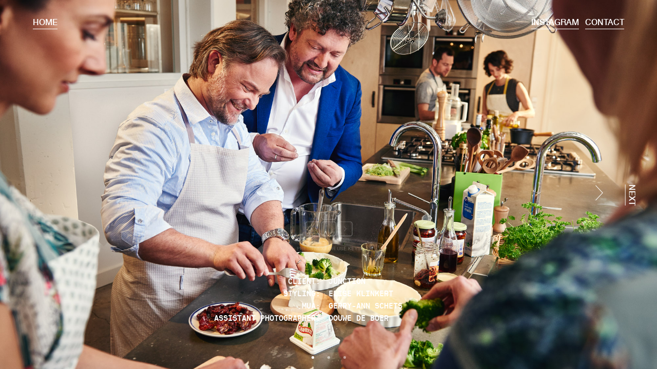

--- FILE ---
content_type: text/html; charset=UTF-8
request_url: https://www.erooks.nl/portfolio/albert-heijn/
body_size: 7843
content:
<!doctype html>
<html class="no-js" lang="nl-NL" ng-app="app">
  <head>
    <meta charset="UTF-8" />
    <meta http-equiv="X-UA-Compatible" content="IE=edge">
    <meta name="viewport" content="width=device-width, initial-scale=1, maximum-scale=1">
    <title>Albert Heijn - Ewoud Rooks Photography</title>

    <link rel="shortcut icon" href="https://www.erooks.nl/wp-content/themes/ewoud/dist/img/favicon.ico" type="image/x-icon" />
    <link rel="apple-touch-icon" sizes="57x57" href="https://www.erooks.nl/wp-content/themes/ewoud/dist/img/apple-touch-icon-57x57.png">
    <link rel="apple-touch-icon" sizes="60x60" href="https://www.erooks.nl/wp-content/themes/ewoud/dist/img/apple-touch-icon-60x60.png">
    <link rel="apple-touch-icon" sizes="72x72" href="https://www.erooks.nl/wp-content/themes/ewoud/dist/img/apple-touch-icon-72x72.png">
    <link rel="apple-touch-icon" sizes="76x76" href="https://www.erooks.nl/wp-content/themes/ewoud/dist/img/apple-touch-icon-76x76.png">
    <link rel="apple-touch-icon" sizes="114x114" href="https://www.erooks.nl/wp-content/themes/ewoud/dist/img/apple-touch-icon-114x114.png">
    <link rel="apple-touch-icon" sizes="120x120" href="https://www.erooks.nl/wp-content/themes/ewoud/dist/img/apple-touch-icon-120x120.png">
    <link rel="apple-touch-icon" sizes="144x144" href="https://www.erooks.nl/wp-content/themes/ewoud/dist/img/apple-touch-icon-144x144.png">
    <link rel="apple-touch-icon" sizes="152x152" href="https://www.erooks.nl/wp-content/themes/ewoud/dist/img/apple-touch-icon-152x152.png">
    <link rel="apple-touch-icon" sizes="180x180" href="https://www.erooks.nl/wp-content/themes/ewoud/dist/img/apple-touch-icon-180x180.png">
    <link rel="icon" type="image/png" href="https://www.erooks.nl/wp-content/themes/ewoud/dist/img/android-chrome-192x192.png" sizes="192x192">
    <meta name="msapplication-square70x70logo" content="https://www.erooks.nl/wp-content/themes/ewoud/dist/img/smalltile.png" />
    <meta name="msapplication-square150x150logo" content="https://www.erooks.nl/wp-content/themes/ewoud/dist/img/mediumtile.png" />
    <meta name="msapplication-wide310x150logo" content="https://www.erooks.nl/wp-content/themes/ewoud/dist/img/widetile.png" />
    <meta name="msapplication-square310x310logo" content="https://www.erooks.nl/wp-content/themes/ewoud/dist/img/largetile.png" />

    <base href="/">
    <!-- <meta name="fragment" content="!" /> -->

    <link rel="stylesheet" href="https://www.erooks.nl/wp-content/themes/ewoud/dist/css/app.css?v=1.2.0">

    <script>
      // Picture element HTML5 shiv
      document.createElement( "picture" );
    </script>

    <script src="https://www.erooks.nl/wp-content/themes/ewoud/dist/picturefill/picturefill.min.js" async></script>
    
    <!-- Facebook Pixel Code -->
    <script>
    !function(f,b,e,v,n,t,s)
    {if(f.fbq)return;n=f.fbq=function(){n.callMethod?
    n.callMethod.apply(n,arguments):n.queue.push(arguments)};
    if(!f._fbq)f._fbq=n;n.push=n;n.loaded=!0;n.version='2.0';
    n.queue=[];t=b.createElement(e);t.async=!0;
    t.src=v;s=b.getElementsByTagName(e)[0];
    s.parentNode.insertBefore(t,s)}(window,document,'script',
    'https://connect.facebook.net/en_US/fbevents.js');
     fbq('init', '1318253281531424'); 
    fbq('track', 'PageView');
    </script>
    <noscript>
     <img height="1" width="1" src="https://www.facebook.com/tr?id=1318253281531424&ev=PageView&noscript=1"/>
    </noscript>
    <!-- End Facebook Pixel Code -->

    <meta name='robots' content='index, follow, max-image-preview:large, max-snippet:-1, max-video-preview:-1' />
	<style>img:is([sizes="auto" i], [sizes^="auto," i]) { contain-intrinsic-size: 3000px 1500px }</style>
	
	<!-- This site is optimized with the Yoast SEO plugin v26.6 - https://yoast.com/wordpress/plugins/seo/ -->
	<link rel="canonical" href="https://www.erooks.nl/portfolio/albert-heijn/" />
	<meta property="og:locale" content="nl_NL" />
	<meta property="og:type" content="article" />
	<meta property="og:title" content="Albert Heijn - Ewoud Rooks Photography" />
	<meta property="og:url" content="https://www.erooks.nl/portfolio/albert-heijn/" />
	<meta property="og:site_name" content="Ewoud Rooks Photography" />
	<meta property="article:modified_time" content="2017-11-27T14:42:25+00:00" />
	<meta property="og:image" content="https://www.erooks.nl/wp-content/uploads/2016/11/ERooks-Kookworkshop7223-copy.jpg" />
	<meta property="og:image:width" content="1335" />
	<meta property="og:image:height" content="1780" />
	<meta property="og:image:type" content="image/jpeg" />
	<meta name="twitter:card" content="summary_large_image" />
	<script type="application/ld+json" class="yoast-schema-graph">{"@context":"https://schema.org","@graph":[{"@type":"WebPage","@id":"https://www.erooks.nl/portfolio/albert-heijn/","url":"https://www.erooks.nl/portfolio/albert-heijn/","name":"Albert Heijn - Ewoud Rooks Photography","isPartOf":{"@id":"https://www.erooks.nl/#website"},"primaryImageOfPage":{"@id":"https://www.erooks.nl/portfolio/albert-heijn/#primaryimage"},"image":{"@id":"https://www.erooks.nl/portfolio/albert-heijn/#primaryimage"},"thumbnailUrl":"https://www.erooks.nl/wp-content/uploads/2016/11/ERooks-Kookworkshop7223-copy.jpg","datePublished":"2016-11-22T13:38:26+00:00","dateModified":"2017-11-27T14:42:25+00:00","breadcrumb":{"@id":"https://www.erooks.nl/portfolio/albert-heijn/#breadcrumb"},"inLanguage":"nl-NL","potentialAction":[{"@type":"ReadAction","target":["https://www.erooks.nl/portfolio/albert-heijn/"]}]},{"@type":"ImageObject","inLanguage":"nl-NL","@id":"https://www.erooks.nl/portfolio/albert-heijn/#primaryimage","url":"https://www.erooks.nl/wp-content/uploads/2016/11/ERooks-Kookworkshop7223-copy.jpg","contentUrl":"https://www.erooks.nl/wp-content/uploads/2016/11/ERooks-Kookworkshop7223-copy.jpg","width":1335,"height":1780},{"@type":"BreadcrumbList","@id":"https://www.erooks.nl/portfolio/albert-heijn/#breadcrumb","itemListElement":[{"@type":"ListItem","position":1,"name":"Home","item":"https://www.erooks.nl/"},{"@type":"ListItem","position":2,"name":"Albert Heijn"}]},{"@type":"WebSite","@id":"https://www.erooks.nl/#website","url":"https://www.erooks.nl/","name":"Ewoud Rooks Photography","description":"fotograaf Groningen","potentialAction":[{"@type":"SearchAction","target":{"@type":"EntryPoint","urlTemplate":"https://www.erooks.nl/?s={search_term_string}"},"query-input":{"@type":"PropertyValueSpecification","valueRequired":true,"valueName":"search_term_string"}}],"inLanguage":"nl-NL"}]}</script>
	<!-- / Yoast SEO plugin. -->


<link rel='dns-prefetch' href='//www.erooks.nl' />
<script type="text/javascript">
/* <![CDATA[ */
window._wpemojiSettings = {"baseUrl":"https:\/\/s.w.org\/images\/core\/emoji\/16.0.1\/72x72\/","ext":".png","svgUrl":"https:\/\/s.w.org\/images\/core\/emoji\/16.0.1\/svg\/","svgExt":".svg","source":{"concatemoji":"https:\/\/www.erooks.nl\/wp-includes\/js\/wp-emoji-release.min.js?ver=6.8.2"}};
/*! This file is auto-generated */
!function(s,n){var o,i,e;function c(e){try{var t={supportTests:e,timestamp:(new Date).valueOf()};sessionStorage.setItem(o,JSON.stringify(t))}catch(e){}}function p(e,t,n){e.clearRect(0,0,e.canvas.width,e.canvas.height),e.fillText(t,0,0);var t=new Uint32Array(e.getImageData(0,0,e.canvas.width,e.canvas.height).data),a=(e.clearRect(0,0,e.canvas.width,e.canvas.height),e.fillText(n,0,0),new Uint32Array(e.getImageData(0,0,e.canvas.width,e.canvas.height).data));return t.every(function(e,t){return e===a[t]})}function u(e,t){e.clearRect(0,0,e.canvas.width,e.canvas.height),e.fillText(t,0,0);for(var n=e.getImageData(16,16,1,1),a=0;a<n.data.length;a++)if(0!==n.data[a])return!1;return!0}function f(e,t,n,a){switch(t){case"flag":return n(e,"\ud83c\udff3\ufe0f\u200d\u26a7\ufe0f","\ud83c\udff3\ufe0f\u200b\u26a7\ufe0f")?!1:!n(e,"\ud83c\udde8\ud83c\uddf6","\ud83c\udde8\u200b\ud83c\uddf6")&&!n(e,"\ud83c\udff4\udb40\udc67\udb40\udc62\udb40\udc65\udb40\udc6e\udb40\udc67\udb40\udc7f","\ud83c\udff4\u200b\udb40\udc67\u200b\udb40\udc62\u200b\udb40\udc65\u200b\udb40\udc6e\u200b\udb40\udc67\u200b\udb40\udc7f");case"emoji":return!a(e,"\ud83e\udedf")}return!1}function g(e,t,n,a){var r="undefined"!=typeof WorkerGlobalScope&&self instanceof WorkerGlobalScope?new OffscreenCanvas(300,150):s.createElement("canvas"),o=r.getContext("2d",{willReadFrequently:!0}),i=(o.textBaseline="top",o.font="600 32px Arial",{});return e.forEach(function(e){i[e]=t(o,e,n,a)}),i}function t(e){var t=s.createElement("script");t.src=e,t.defer=!0,s.head.appendChild(t)}"undefined"!=typeof Promise&&(o="wpEmojiSettingsSupports",i=["flag","emoji"],n.supports={everything:!0,everythingExceptFlag:!0},e=new Promise(function(e){s.addEventListener("DOMContentLoaded",e,{once:!0})}),new Promise(function(t){var n=function(){try{var e=JSON.parse(sessionStorage.getItem(o));if("object"==typeof e&&"number"==typeof e.timestamp&&(new Date).valueOf()<e.timestamp+604800&&"object"==typeof e.supportTests)return e.supportTests}catch(e){}return null}();if(!n){if("undefined"!=typeof Worker&&"undefined"!=typeof OffscreenCanvas&&"undefined"!=typeof URL&&URL.createObjectURL&&"undefined"!=typeof Blob)try{var e="postMessage("+g.toString()+"("+[JSON.stringify(i),f.toString(),p.toString(),u.toString()].join(",")+"));",a=new Blob([e],{type:"text/javascript"}),r=new Worker(URL.createObjectURL(a),{name:"wpTestEmojiSupports"});return void(r.onmessage=function(e){c(n=e.data),r.terminate(),t(n)})}catch(e){}c(n=g(i,f,p,u))}t(n)}).then(function(e){for(var t in e)n.supports[t]=e[t],n.supports.everything=n.supports.everything&&n.supports[t],"flag"!==t&&(n.supports.everythingExceptFlag=n.supports.everythingExceptFlag&&n.supports[t]);n.supports.everythingExceptFlag=n.supports.everythingExceptFlag&&!n.supports.flag,n.DOMReady=!1,n.readyCallback=function(){n.DOMReady=!0}}).then(function(){return e}).then(function(){var e;n.supports.everything||(n.readyCallback(),(e=n.source||{}).concatemoji?t(e.concatemoji):e.wpemoji&&e.twemoji&&(t(e.twemoji),t(e.wpemoji)))}))}((window,document),window._wpemojiSettings);
/* ]]> */
</script>
<style id='wp-emoji-styles-inline-css' type='text/css'>

	img.wp-smiley, img.emoji {
		display: inline !important;
		border: none !important;
		box-shadow: none !important;
		height: 1em !important;
		width: 1em !important;
		margin: 0 0.07em !important;
		vertical-align: -0.1em !important;
		background: none !important;
		padding: 0 !important;
	}
</style>
<link rel='stylesheet' id='wp-block-library-css' href='https://www.erooks.nl/wp-includes/css/dist/block-library/style.min.css?ver=6.8.2' type='text/css' media='all' />
<style id='classic-theme-styles-inline-css' type='text/css'>
/*! This file is auto-generated */
.wp-block-button__link{color:#fff;background-color:#32373c;border-radius:9999px;box-shadow:none;text-decoration:none;padding:calc(.667em + 2px) calc(1.333em + 2px);font-size:1.125em}.wp-block-file__button{background:#32373c;color:#fff;text-decoration:none}
</style>
<style id='global-styles-inline-css' type='text/css'>
:root{--wp--preset--aspect-ratio--square: 1;--wp--preset--aspect-ratio--4-3: 4/3;--wp--preset--aspect-ratio--3-4: 3/4;--wp--preset--aspect-ratio--3-2: 3/2;--wp--preset--aspect-ratio--2-3: 2/3;--wp--preset--aspect-ratio--16-9: 16/9;--wp--preset--aspect-ratio--9-16: 9/16;--wp--preset--color--black: #000000;--wp--preset--color--cyan-bluish-gray: #abb8c3;--wp--preset--color--white: #ffffff;--wp--preset--color--pale-pink: #f78da7;--wp--preset--color--vivid-red: #cf2e2e;--wp--preset--color--luminous-vivid-orange: #ff6900;--wp--preset--color--luminous-vivid-amber: #fcb900;--wp--preset--color--light-green-cyan: #7bdcb5;--wp--preset--color--vivid-green-cyan: #00d084;--wp--preset--color--pale-cyan-blue: #8ed1fc;--wp--preset--color--vivid-cyan-blue: #0693e3;--wp--preset--color--vivid-purple: #9b51e0;--wp--preset--gradient--vivid-cyan-blue-to-vivid-purple: linear-gradient(135deg,rgba(6,147,227,1) 0%,rgb(155,81,224) 100%);--wp--preset--gradient--light-green-cyan-to-vivid-green-cyan: linear-gradient(135deg,rgb(122,220,180) 0%,rgb(0,208,130) 100%);--wp--preset--gradient--luminous-vivid-amber-to-luminous-vivid-orange: linear-gradient(135deg,rgba(252,185,0,1) 0%,rgba(255,105,0,1) 100%);--wp--preset--gradient--luminous-vivid-orange-to-vivid-red: linear-gradient(135deg,rgba(255,105,0,1) 0%,rgb(207,46,46) 100%);--wp--preset--gradient--very-light-gray-to-cyan-bluish-gray: linear-gradient(135deg,rgb(238,238,238) 0%,rgb(169,184,195) 100%);--wp--preset--gradient--cool-to-warm-spectrum: linear-gradient(135deg,rgb(74,234,220) 0%,rgb(151,120,209) 20%,rgb(207,42,186) 40%,rgb(238,44,130) 60%,rgb(251,105,98) 80%,rgb(254,248,76) 100%);--wp--preset--gradient--blush-light-purple: linear-gradient(135deg,rgb(255,206,236) 0%,rgb(152,150,240) 100%);--wp--preset--gradient--blush-bordeaux: linear-gradient(135deg,rgb(254,205,165) 0%,rgb(254,45,45) 50%,rgb(107,0,62) 100%);--wp--preset--gradient--luminous-dusk: linear-gradient(135deg,rgb(255,203,112) 0%,rgb(199,81,192) 50%,rgb(65,88,208) 100%);--wp--preset--gradient--pale-ocean: linear-gradient(135deg,rgb(255,245,203) 0%,rgb(182,227,212) 50%,rgb(51,167,181) 100%);--wp--preset--gradient--electric-grass: linear-gradient(135deg,rgb(202,248,128) 0%,rgb(113,206,126) 100%);--wp--preset--gradient--midnight: linear-gradient(135deg,rgb(2,3,129) 0%,rgb(40,116,252) 100%);--wp--preset--font-size--small: 13px;--wp--preset--font-size--medium: 20px;--wp--preset--font-size--large: 36px;--wp--preset--font-size--x-large: 42px;--wp--preset--spacing--20: 0.44rem;--wp--preset--spacing--30: 0.67rem;--wp--preset--spacing--40: 1rem;--wp--preset--spacing--50: 1.5rem;--wp--preset--spacing--60: 2.25rem;--wp--preset--spacing--70: 3.38rem;--wp--preset--spacing--80: 5.06rem;--wp--preset--shadow--natural: 6px 6px 9px rgba(0, 0, 0, 0.2);--wp--preset--shadow--deep: 12px 12px 50px rgba(0, 0, 0, 0.4);--wp--preset--shadow--sharp: 6px 6px 0px rgba(0, 0, 0, 0.2);--wp--preset--shadow--outlined: 6px 6px 0px -3px rgba(255, 255, 255, 1), 6px 6px rgba(0, 0, 0, 1);--wp--preset--shadow--crisp: 6px 6px 0px rgba(0, 0, 0, 1);}:where(.is-layout-flex){gap: 0.5em;}:where(.is-layout-grid){gap: 0.5em;}body .is-layout-flex{display: flex;}.is-layout-flex{flex-wrap: wrap;align-items: center;}.is-layout-flex > :is(*, div){margin: 0;}body .is-layout-grid{display: grid;}.is-layout-grid > :is(*, div){margin: 0;}:where(.wp-block-columns.is-layout-flex){gap: 2em;}:where(.wp-block-columns.is-layout-grid){gap: 2em;}:where(.wp-block-post-template.is-layout-flex){gap: 1.25em;}:where(.wp-block-post-template.is-layout-grid){gap: 1.25em;}.has-black-color{color: var(--wp--preset--color--black) !important;}.has-cyan-bluish-gray-color{color: var(--wp--preset--color--cyan-bluish-gray) !important;}.has-white-color{color: var(--wp--preset--color--white) !important;}.has-pale-pink-color{color: var(--wp--preset--color--pale-pink) !important;}.has-vivid-red-color{color: var(--wp--preset--color--vivid-red) !important;}.has-luminous-vivid-orange-color{color: var(--wp--preset--color--luminous-vivid-orange) !important;}.has-luminous-vivid-amber-color{color: var(--wp--preset--color--luminous-vivid-amber) !important;}.has-light-green-cyan-color{color: var(--wp--preset--color--light-green-cyan) !important;}.has-vivid-green-cyan-color{color: var(--wp--preset--color--vivid-green-cyan) !important;}.has-pale-cyan-blue-color{color: var(--wp--preset--color--pale-cyan-blue) !important;}.has-vivid-cyan-blue-color{color: var(--wp--preset--color--vivid-cyan-blue) !important;}.has-vivid-purple-color{color: var(--wp--preset--color--vivid-purple) !important;}.has-black-background-color{background-color: var(--wp--preset--color--black) !important;}.has-cyan-bluish-gray-background-color{background-color: var(--wp--preset--color--cyan-bluish-gray) !important;}.has-white-background-color{background-color: var(--wp--preset--color--white) !important;}.has-pale-pink-background-color{background-color: var(--wp--preset--color--pale-pink) !important;}.has-vivid-red-background-color{background-color: var(--wp--preset--color--vivid-red) !important;}.has-luminous-vivid-orange-background-color{background-color: var(--wp--preset--color--luminous-vivid-orange) !important;}.has-luminous-vivid-amber-background-color{background-color: var(--wp--preset--color--luminous-vivid-amber) !important;}.has-light-green-cyan-background-color{background-color: var(--wp--preset--color--light-green-cyan) !important;}.has-vivid-green-cyan-background-color{background-color: var(--wp--preset--color--vivid-green-cyan) !important;}.has-pale-cyan-blue-background-color{background-color: var(--wp--preset--color--pale-cyan-blue) !important;}.has-vivid-cyan-blue-background-color{background-color: var(--wp--preset--color--vivid-cyan-blue) !important;}.has-vivid-purple-background-color{background-color: var(--wp--preset--color--vivid-purple) !important;}.has-black-border-color{border-color: var(--wp--preset--color--black) !important;}.has-cyan-bluish-gray-border-color{border-color: var(--wp--preset--color--cyan-bluish-gray) !important;}.has-white-border-color{border-color: var(--wp--preset--color--white) !important;}.has-pale-pink-border-color{border-color: var(--wp--preset--color--pale-pink) !important;}.has-vivid-red-border-color{border-color: var(--wp--preset--color--vivid-red) !important;}.has-luminous-vivid-orange-border-color{border-color: var(--wp--preset--color--luminous-vivid-orange) !important;}.has-luminous-vivid-amber-border-color{border-color: var(--wp--preset--color--luminous-vivid-amber) !important;}.has-light-green-cyan-border-color{border-color: var(--wp--preset--color--light-green-cyan) !important;}.has-vivid-green-cyan-border-color{border-color: var(--wp--preset--color--vivid-green-cyan) !important;}.has-pale-cyan-blue-border-color{border-color: var(--wp--preset--color--pale-cyan-blue) !important;}.has-vivid-cyan-blue-border-color{border-color: var(--wp--preset--color--vivid-cyan-blue) !important;}.has-vivid-purple-border-color{border-color: var(--wp--preset--color--vivid-purple) !important;}.has-vivid-cyan-blue-to-vivid-purple-gradient-background{background: var(--wp--preset--gradient--vivid-cyan-blue-to-vivid-purple) !important;}.has-light-green-cyan-to-vivid-green-cyan-gradient-background{background: var(--wp--preset--gradient--light-green-cyan-to-vivid-green-cyan) !important;}.has-luminous-vivid-amber-to-luminous-vivid-orange-gradient-background{background: var(--wp--preset--gradient--luminous-vivid-amber-to-luminous-vivid-orange) !important;}.has-luminous-vivid-orange-to-vivid-red-gradient-background{background: var(--wp--preset--gradient--luminous-vivid-orange-to-vivid-red) !important;}.has-very-light-gray-to-cyan-bluish-gray-gradient-background{background: var(--wp--preset--gradient--very-light-gray-to-cyan-bluish-gray) !important;}.has-cool-to-warm-spectrum-gradient-background{background: var(--wp--preset--gradient--cool-to-warm-spectrum) !important;}.has-blush-light-purple-gradient-background{background: var(--wp--preset--gradient--blush-light-purple) !important;}.has-blush-bordeaux-gradient-background{background: var(--wp--preset--gradient--blush-bordeaux) !important;}.has-luminous-dusk-gradient-background{background: var(--wp--preset--gradient--luminous-dusk) !important;}.has-pale-ocean-gradient-background{background: var(--wp--preset--gradient--pale-ocean) !important;}.has-electric-grass-gradient-background{background: var(--wp--preset--gradient--electric-grass) !important;}.has-midnight-gradient-background{background: var(--wp--preset--gradient--midnight) !important;}.has-small-font-size{font-size: var(--wp--preset--font-size--small) !important;}.has-medium-font-size{font-size: var(--wp--preset--font-size--medium) !important;}.has-large-font-size{font-size: var(--wp--preset--font-size--large) !important;}.has-x-large-font-size{font-size: var(--wp--preset--font-size--x-large) !important;}
:where(.wp-block-post-template.is-layout-flex){gap: 1.25em;}:where(.wp-block-post-template.is-layout-grid){gap: 1.25em;}
:where(.wp-block-columns.is-layout-flex){gap: 2em;}:where(.wp-block-columns.is-layout-grid){gap: 2em;}
:root :where(.wp-block-pullquote){font-size: 1.5em;line-height: 1.6;}
</style>
<script type="text/javascript" src="https://www.erooks.nl/wp-includes/js/jquery/jquery.min.js?ver=3.7.1" id="jquery-core-js"></script>
<script type="text/javascript" src="https://www.erooks.nl/wp-includes/js/jquery/jquery-migrate.min.js?ver=3.4.1" id="jquery-migrate-js"></script>
<link rel="https://api.w.org/" href="https://www.erooks.nl/wp-json/" /><link rel="EditURI" type="application/rsd+xml" title="RSD" href="https://www.erooks.nl/xmlrpc.php?rsd" />
<meta name="generator" content="WordPress 6.8.2" />
<link rel='shortlink' href='https://www.erooks.nl/?p=724' />
<link rel="alternate" title="oEmbed (JSON)" type="application/json+oembed" href="https://www.erooks.nl/wp-json/oembed/1.0/embed?url=https%3A%2F%2Fwww.erooks.nl%2Fportfolio%2Falbert-heijn%2F" />
<link rel="alternate" title="oEmbed (XML)" type="text/xml+oembed" href="https://www.erooks.nl/wp-json/oembed/1.0/embed?url=https%3A%2F%2Fwww.erooks.nl%2Fportfolio%2Falbert-heijn%2F&#038;format=xml" />

  </head>
  <body class="wp-singular portfolio-template-default single single-portfolio postid-724 wp-theme-ewoud is-hero-active">

  <noscript>Let op! Uw browser ondersteunt geen javascript. De functionaliteiten op deze website zijn hierdoor gelimiteerd.</noscript>

    <div class="s-wrapper s-view" id="top">

      <div ng-controller="AppController" ng-class="{'has-modal' : modalIsActive}">

        <header class="s-header s-header--light" role="banner" ng-hide="videoOpen">
          <div class="container-fluid">
                        <nav class="s-header__nav s-navigation">
              <ul class="s-header__nav-left s-navigation__list">
                <li class="s-navigation__item">
                                      <a class="s-navigation__link" href="https://www.erooks.nl">Home</a>
                                  </li>
              </ul>
              <ul class="s-header__nav-right s-navigation__list">
                                              <li class="s-navigation__item">
                  <a href="https://www.instagram.com/ewoudrooks/" target="_blank" class="s-navigation__link">
                    <span class="visible--medium">Instagram</span>
                    <span class="hidden--medium">Insta</span>
                  </a>
                </li>
                                                                <li class="s-navigation__item">
                  <span ng-click="modalContact = !modalContact" class="s-navigation__link">Contact</span>
                </li>
              </ul>
            </nav>
          </div>
        </header>
        
        <div class="modal modal--contact t-contact" ng-class="{'is-active' : modalContact}" aria-hidden="true">
          <button class="modal__close" ng-click="modalContact = !modalContact">X</button>
          <div class="modal__content">
            <h3 class="t-contact__title">Ewoud Rooks</h3>
            <h4 class="t-contact__subtitle">Commercial Photographer</h4>
            <div class="t-contact__text">
              <table class="t-contact__table">
                <tr>
                  <td>T.</td>
                  <td><a href="tel:+31 6 46320175">+31 6 46320175</a></td>
                </tr>
                <tr>
                  <td>E.</td>
                  <td><a href="mailto:info@erooks.nl">info@erooks.nl</a></td>
                </tr>
              </table>
            </div>
          </div>
        </div>
<main class="s-main">
  <div class="t-viewer" ng-controller="ViewerController">
    
    <div class="content-viewer content-viewer--portfolio nav--dark text--light content-viewer--mono_serif js-content-viewer" ng-keydown="key($event)" tabindex="0">
                  
      <div class="content-viewer__controls animated fadeIn"></div>
      <div class="content-viewer__dots animated fadeIn"></div>
      <div class="owl-carousel content-viewer__inner js-viewer">

                  <div class="content-viewer__item content-viewer__item--cover nav--light text--light ">
            
                          <div class="content-viewer__overlay">

                                  <div class="control-indicator control-indicator--next"></div>
                
                <div class="content-viewer__info animated fadeIn">
                                                                      </div>
                
                                                  <div class="content-viewer__credits animated fadeIn">
                                          <div class="content-viewer__keyboard-instructions"></div>
                                                              <table class="content-viewer__credits-table">
                                                  <tr>
                            <td>client:</td>
                            <td>Junction</td>
                          </tr>
                                                  <tr>
                            <td>styling:</td>
                            <td>elise klinkert</td>
                          </tr>
                                                  <tr>
                            <td>mua:</td>
                            <td>gerry-ann schets</td>
                          </tr>
                                                  <tr>
                            <td>assistant photographer:</td>
                            <td>douwe de boer</td>
                          </tr>
                                              </table>
                                                          </div>
                                
              </div>

              
                                                                            <figure class="content-viewer__img js-responsify" style="background-image: url('https://www.erooks.nl/wp-content/uploads/2016/08/ERooks-Kookworkshop7295.jpg');"></figure>
                  
                


            
          </div>
                  <div class="content-viewer__item content-viewer__item--cover nav--light text--light ">
            
                          <div class="content-viewer__overlay">

                
                <div class="content-viewer__info animated fadeIn">
                                                                      </div>
                
                                                
              </div>

              
                                                                            <figure class="content-viewer__img js-responsify" style="background-image: url('https://www.erooks.nl/wp-content/uploads/2016/08/ERooks-Kookworkshop6980.jpg');"></figure>
                  
                


            
          </div>
                  <div class="content-viewer__item content-viewer__item--contain nav--dark text--light ">
            
                          <div class="content-viewer__overlay">

                
                <div class="content-viewer__info animated fadeIn">
                                                                      </div>
                
                                                
              </div>

              
                                                          <figure class="content-viewer__img js-responsify" style="background-image: url('https://www.erooks.nl/wp-content/uploads/2016/11/ERooks-Kookworkshop7223-copy.jpg');"></figure>
                                    
                


            
          </div>
        
      </div>
    </div>
  

  </div>
</main><script type="text/ng-template" id="modalContainer"></script>
    </div>    
</div>

<script src="https://www.erooks.nl/wp-content/themes/ewoud/dist/js/app.js?v=1.2.0" type="text/javascript"></script>

<script type="speculationrules">
{"prefetch":[{"source":"document","where":{"and":[{"href_matches":"\/*"},{"not":{"href_matches":["\/wp-*.php","\/wp-admin\/*","\/wp-content\/uploads\/*","\/wp-content\/*","\/wp-content\/plugins\/*","\/wp-content\/themes\/ewoud\/*","\/*\\?(.+)"]}},{"not":{"selector_matches":"a[rel~=\"nofollow\"]"}},{"not":{"selector_matches":".no-prefetch, .no-prefetch a"}}]},"eagerness":"conservative"}]}
</script>
<script type="text/javascript" src="https://www.erooks.nl/wp-content/plugins/acf-focal-point/js/focal-point.min.js?ver=1.0" id="focal-point-js"></script>


<script type="text/javascript">

  var _gaq = _gaq || [];
  _gaq.push(['_setAccount', 'UA-28248892-1']);
  _gaq.push(['_setDomainName', 'erooks.nl']);
  _gaq.push(['_setAllowLinker', true]);
  _gaq.push(['_trackPageview']);

  (function() {
    var ga = document.createElement('script'); ga.type = 'text/javascript'; ga.async = true;
    ga.src = ('https:' == document.location.protocol ? 'https://ssl' : 'http://www') + '.google-analytics.com/ga.js';
    var s = document.getElementsByTagName('script')[0]; s.parentNode.insertBefore(ga, s);
  })();

</script>

<div class="dialog-overlay js-dialog-overlay">
  <div class="dialog-overlay__text dialog-overlay__text--next">Jumping to the next...</div>
  <div class="dialog-overlay__text dialog-overlay__text--previous">Jumping to the previous...</div>
</div>

<div id="outdated"></div>

</body>
</html>

--- FILE ---
content_type: text/css
request_url: https://www.erooks.nl/wp-content/themes/ewoud/dist/css/app.css?v=1.2.0
body_size: 20538
content:
@charset "UTF-8";img,legend{border:0}:focus,a:active,a:hover{outline:0}.content-viewer__dots,.owl-carousel,.owl-carousel .owl-item{-webkit-tap-highlight-color:transparent}html{box-sizing:border-box;font-family:sans-serif;-ms-text-size-adjust:100%;-webkit-text-size-adjust:100%}*,:after,:before{box-sizing:inherit}/*! normalize.css v3.0.3 | MIT License | github.com/necolas/normalize.css */body{margin:0}article,aside,details,figcaption,figure,footer,header,hgroup,main,menu,nav,section,summary{display:block}audio,canvas,progress,video{display:inline-block;vertical-align:baseline}audio:not([controls]){display:none;height:0}[hidden],template{display:none}a{background-color:transparent;color:#00f;text-decoration:none}abbr[title]{border-bottom:1px dotted}b,optgroup,strong{font-weight:700}dfn{font-style:italic}h1{font-size:2em;margin:.67em 0}mark{background:#ff0;color:#000}small{font-size:80%}sub,sup{font-size:75%;line-height:0;position:relative;vertical-align:baseline}.reset-filter:after,.ss-icon{vertical-align:middle}sup{top:-.5em}sub{bottom:-.25em}svg:not(:root){overflow:hidden}hr{box-sizing:content-box;height:0}pre,textarea{overflow:auto}code,kbd,pre,samp{font-family:monospace,monospace;font-size:1em}button,input,optgroup,select,textarea{color:inherit;font:inherit;margin:0}button{overflow:visible}button,select{text-transform:none}#outdated,.s-navigation__link,h1,h2,h3,h4,h5,h6{text-transform:uppercase}button,html input[type=button],input[type=reset],input[type=submit]{-webkit-appearance:button;cursor:pointer}button[disabled],html input[disabled]{cursor:default}button::-moz-focus-inner,input::-moz-focus-inner{border:0;padding:0}input{line-height:normal}input[type=checkbox],input[type=radio]{box-sizing:border-box;padding:0}input[type=number]::-webkit-inner-spin-button,input[type=number]::-webkit-outer-spin-button{height:auto}input[type=search]{-webkit-appearance:textfield;box-sizing:content-box}input[type=search]::-webkit-search-cancel-button,input[type=search]::-webkit-search-decoration{-webkit-appearance:none}fieldset{border:1px solid silver;margin:0 2px;padding:.35em .625em .75em}legend{padding:0}table{border-collapse:collapse;border-spacing:0}td,th{padding:0}.col-1{width:6.77966%}.col-2{width:15.25424%}.col-3{width:23.72881%}.col-4{width:32.20339%}.col-5{width:40.67797%}.col-6{width:49.15254%}.col-7{width:57.62712%}.col-8{width:66.10169%}.col-9{width:74.57627%}.col-10{width:83.05085%}.col-11{width:91.52542%}.col-12{width:100%}@font-face{font-family:Medium;src:url(../fonts/HelveticaNeueLTStd-Md.eot?) format("eot"),url(../fonts/HelveticaNeueLTStd-Md.woff2) format("woff2"),url(../fonts/HelveticaNeueLTStd-Md.woff) format("woff"),url(../fonts/HelveticaNeueLTStd-Md.ttf) format("truetype"),url('../fonts/HelveticaNeueLTStd-Md.svg#str-replace("Medium", " ", "_")') format("svg")}@font-face{font-family:Medium-condensed;src:url(../fonts/HelveticaNeueLTStd-MdCn.eot?) format("eot"),url(../fonts/HelveticaNeueLTStd-MdCn.woff2) format("woff2"),url(../fonts/HelveticaNeueLTStd-MdCn.woff) format("woff"),url(../fonts/HelveticaNeueLTStd-MdCn.ttf) format("truetype"),url('../fonts/HelveticaNeueLTStd-MdCn.svg#str-replace("Medium-condensed", " ", "_")') format("svg")}@font-face{font-family:Mono;src:url(../fonts/HeimatMono-Bold-webfont.eot?) format("eot"),url(../fonts/HeimatMono-Bold-webfont.woff2) format("woff2"),url(../fonts/HeimatMono-Bold-webfont.woff) format("woff"),url(../fonts/HeimatMono-Bold-webfont.ttf) format("truetype"),url('../fonts/HeimatMono-Bold-webfont.svg#str-replace("Mono", " ", "_")') format("svg")}@font-face{font-family:MillerDisplay;src:url(../fonts/Miller-Display.eot?) format("eot"),url(../fonts/Miller-Display.woff2) format("woff2"),url(../fonts/Miller-Display.woff) format("woff"),url(../fonts/Miller-Display.ttf) format("truetype"),url('../fonts/Miller-Display.svg#str-replace("MillerDisplay", " ", "_")') format("svg")}@font-face{font-family:MillerDisplayItalic;src:url(../fonts/Miller-DisplayItalic.eot?) format("eot"),url(../fonts/Miller-DisplayItalic.woff2) format("woff2"),url(../fonts/Miller-DisplayItalic.woff) format("woff"),url(../fonts/Miller-DisplayItalic.ttf) format("truetype"),url('../fonts/Miller-DisplayItalic.svg#str-replace("MillerDisplayItalic", " ", "_")') format("svg")}@font-face{font-family:SSStandard;src:url(../fonts/ss-standard.eot?) format("eot"),url(../fonts/ss-standard.woff2) format("woff2"),url(../fonts/ss-standard.woff) format("woff"),url(../fonts/ss-standard.ttf) format("truetype"),url('../fonts/ss-standard.svg#str-replace("SSStandard", " ", "_")') format("svg")}@font-face{font-family:SSSocial;src:url(../fonts/ss-social-regular.eot?) format("eot"),url(../fonts/ss-social-regular.woff2) format("woff2"),url(../fonts/ss-social-regular.woff) format("woff"),url(../fonts/ss-social-regular.ttf) format("truetype"),url('../fonts/ss-social-regular.svg#str-replace("SSSocial", " ", "_")') format("svg")}@font-face{font-family:SSSocialCircle;src:url(../fonts/ss-social-circle.eot?) format("eot"),url(../fonts/ss-social-circle.woff2) format("woff2"),url(../fonts/ss-social-circle.woff) format("woff"),url(../fonts/ss-social-circle.ttf) format("truetype"),url('../fonts/ss-social-circle.svg#str-replace("SSSocialCircle", " ", "_")') format("svg")}@font-face{font-family:SSGlyphish;src:url(../fonts/ss-glyphish-outlined.eot?) format("eot"),url(../fonts/ss-glyphish-outlined.woff2) format("woff2"),url(../fonts/ss-glyphish-outlined.woff) format("woff"),url(../fonts/ss-glyphish-outlined.ttf) format("truetype"),url('../fonts/ss-glyphish-outlined.svg#str-replace("SSGlyphish", " ", "_")') format("svg")}.ss-icon,.ss-icon.ss-standard,[class*=" ss-"].right:after,[class*=" ss-"].ss-standard.right:after,[class*=" ss-"].ss-standard:before,[class*=" ss-"]:before,[class^=ss-].right:after,[class^=ss-].ss-standard.right:after,[class^=ss-].ss-standard:before,[class^=ss-]:before{font-family:SSStandard;font-style:normal;font-weight:400;text-decoration:none;text-rendering:optimizeLegibility;white-space:nowrap;-ms-font-feature-settings:"liga" 1;-o-font-feature-settings:"liga";font-feature-settings:"liga";-webkit-font-smoothing:antialiased}[class*=" ss-"].ss-standard.right:before,[class^=ss-].right:before{display:none;content:''}.ss-move.right:after,.ss-move:before{content:''}.ss-writingdisabled.right:after,.ss-writingdisabled:before{content:''}.ss-erase.right:after,.ss-erase:before{content:'✐'}.ss-backspace.right:after,.ss-backspace:before{content:'⌫'}.ss-ban.right:after,.ss-ban:before{content:'🚫'}.ss-bookmark.right:after,.ss-bookmark:before{content:'🔖'}.ss-halfheart.right:after,.ss-halfheart:before{content:''}.ss-halfstar.right:after,.ss-halfstar:before{content:''}.ss-sample.right:after,.ss-sample:before{content:''}.ss-crop.right:after,.ss-crop:before{content:''}.ss-phonedisabled.right:after,.ss-phonedisabled:before{content:''}.ss-facetime.right:after,.ss-facetime:before{content:''}.ss-dollarsign.right:after,.ss-dollarsign:before{content:'💲'}.ss-hdd.right:after,.ss-hdd:before{content:''}.ss-play.right:after,.ss-play:before{content:'▶'}.ss-pause.right:after,.ss-pause:before{content:''}.ss-stop.right:after,.ss-stop:before{content:'■'}.ss-record.right:after,.ss-record:before{content:'●'}.ss-rewind.right:after,.ss-rewind:before{content:'⏪'}.ss-fastforward.right:after,.ss-fastforward:before{content:'⏩'}.ss-skipback.right:after,.ss-skipback:before{content:'⏮'}.ss-skipforward.right:after,.ss-skipforward:before{content:'⏭'}.ss-eject.right:after,.ss-eject:before{content:'⏏'}.ss-columns.right:after,.ss-columns:before{content:''}.ss-thumbnails.right:after,.ss-thumbnails:before{content:''}.ss-highbattery.right:after,.ss-highbattery:before{content:''}.ss-mediumbattery.right:after,.ss-mediumbattery:before{content:''}.ss-lowbattery.right:after,.ss-lowbattery:before{content:''}.ss-emptybattery.right:after,.ss-emptybattery:before{content:''}.ss-loading.right:after,.ss-loading:before{content:''}.ss-quote.right:after,.ss-quote:before{content:'“'}.ss-text.right:after,.ss-text:before{content:''}.ss-font.right:after,.ss-font:before{content:''}.ss-fax.right:after,.ss-fax:before{content:'📠'}.ss-redirect.right:after,.ss-redirect:before{content:'↪'}.ss-caution.right:after,.ss-caution:before{content:'⛔'}.ss-logout.right:after,.ss-logout:before{content:''}.ss-delete.right:after,.ss-delete:before{content:'␡'}.ss-notificationsdisabled.right:after,.ss-notificationsdisabled:before{content:'🔕'}.ss-addcalendar.right:after,.ss-addcalendar:before{content:''}.ss-removecalendar.right:after,.ss-removecalendar:before{content:''}.ss-checkcalendar.right:after,.ss-checkcalendar:before{content:''}.ss-deletecalendar.right:after,.ss-deletecalendar:before{content:''}.ss-droplet.right:after,.ss-droplet:before{content:'💧'}.ss-upright.right:after,.ss-upright:before{content:'⬈'}.ss-downright.right:after,.ss-downright:before{content:'⬊'}.ss-downleft.right:after,.ss-downleft:before{content:'⬋'}.ss-upleft.right:after,.ss-upleft:before{content:'⬉'}.ss-navigateup.right:after,.ss-navigateup:before{content:''}.ss-navigateright.right:after,.ss-navigateright:before{content:'▻'}.ss-navigatedown.right:after,.ss-navigatedown:before{content:''}.ss-navigateleft.right:after,.ss-navigateleft:before{content:'◅'}.ss-directup.right:after,.ss-directup:before{content:'▴'}.ss-directright.right:after,.ss-directright:before{content:'▹'}.ss-dropdown.right:after,.ss-dropdown:before{content:'▾'}.ss-directleft.right:after,.ss-directleft:before{content:'◃'}.ss-volumelow.right:after,.ss-volumelow:before{content:'🔉'}.ss-volumehigh.right:after,.ss-volumehigh:before{content:'🔊'}.ss-batteryhigh.right:after,.ss-batteryhigh:before{content:''}.ss-batterymedium.right:after,.ss-batterymedium:before{content:''}.ss-batterylow.right:after,.ss-batterylow:before{content:''}.ss-batteryempty.right:after,.ss-batteryempty:before{content:''}.ss-clouddownload.right:after,.ss-clouddownload:before{content:''}.ss-cloudupload.right:after,.ss-cloudupload:before{content:''}.ss-calendaradd.right:after,.ss-calendaradd:before{content:''}.ss-calendarremove.right:after,.ss-calendarremove:before{content:''}.ss-calendarcheck.right:after,.ss-calendarcheck:before{content:''}.ss-calendardelete.right:after,.ss-calendardelete:before{content:''}.ss-icon,.ss-icon.ss-social-circle,[class*=" ss-"].right:after,[class*=" ss-"].ss-social-circle.right:after,[class*=" ss-"].ss-social-circle:before,[class*=" ss-"]:before,[class^=ss-].right:after,[class^=ss-].ss-social-circle.right:after,[class^=ss-].ss-social-circle:before,[class^=ss-]:before{font-family:SSSocialCircle;font-style:normal;font-weight:400;text-decoration:none;text-rendering:optimizeLegibility;white-space:nowrap;-ms-font-feature-settings:"liga" 1;-o-font-feature-settings:"liga";font-feature-settings:"liga";-webkit-font-smoothing:antialiased}.ss-appdotnet.right:after,.ss-appdotnet:before{content:''}.ss-zerply.right:after,.ss-zerply:before{content:''}.ss-reddit.right:after,.ss-reddit:before{content:''}.ss-steam.right:after,.ss-steam:before{content:''}.ss-quora.right:after,.ss-quora:before{content:''}.ss-vine.right:after,.ss-vine:before{content:''}.ss-letterboxd.right:after,.ss-letterboxd:before{content:''}.ss-500px.right:after,.ss-500px:before{content:''}.ss-etsy.right:after,.ss-etsy:before{content:''}.ss-svpply.right:after,.ss-svpply:before{content:''}.ss-readmill.right:after,.ss-readmill:before{content:''}.ss-dropbox.right:after,.ss-dropbox:before{content:''}.ss-pinboard.right:after,.ss-pinboard:before{content:''}.ss-delicious.right:after,.ss-delicious:before{content:''}.ss-stackoverflow.right:after,.ss-stackoverflow:before{content:''}.ss-kickstarter.right:after,.ss-kickstarter:before{content:''}.ss-yelp.right:after,.ss-yelp:before{content:''}.ss-soundcloud.right:after,.ss-soundcloud:before{content:''}.ss-share.right:after,.ss-share:before{content:''}.ss-apple.right:after,.ss-apple:before{content:''}.ss-microsoft.right:after,.ss-microsoft:before{content:''}.ss-android.right:after,.ss-android:before{content:''}.ss-blackberry.right:after,.ss-blackberry:before{content:''}.ss-fivehundredpx.right:after,.ss-fivehundredpx:before{content:''}.ss-icon,.ss-icon.ss-social,.ss-icon.ss-social-circle,[class*=" ss-"].right:after,[class*=" ss-"]:before,[class*=" ss-"][class*=" ss-social"].right:after,[class*=" ss-"][class*=" ss-social"]:before,[class^=ss-].right:after,[class^=ss-]:before,[class^=ss-][class*=" ss-social"].right:after,[class^=ss-][class*=" ss-social"]:before{font-family:SSSocial;font-style:normal;font-weight:400;text-decoration:none;text-rendering:optimizeLegibility;white-space:nowrap;-ms-font-feature-settings:"liga" 1;-o-font-feature-settings:"liga";font-feature-settings:"liga";-webkit-font-smoothing:antialiased}.ss-icon.ss-social-circle,[class*=" ss-"].ss-social-circle.right:after,[class*=" ss-"].ss-social-circle:before,[class^=ss-].ss-social-circle.right:after,[class^=ss-].ss-social-circle:before{font-weight:700}[class^=ss-].right:before,[class^=ss-][class*=" ss-social"].right:before{display:none;content:''}.ss-facebook.right:after,.ss-facebook:before{content:''}.ss-twitter.right:after,.ss-twitter:before{content:''}.ss-linkedin.right:after,.ss-linkedin:before{content:''}.ss-googleplus.right:after,.ss-googleplus:before{content:''}.ss-tumblr.right:after,.ss-tumblr:before{content:''}.ss-wordpress.right:after,.ss-wordpress:before{content:''}.ss-blogger.right:after,.ss-blogger:before{content:''}.ss-posterous.right:after,.ss-posterous:before{content:''}.ss-youtube.right:after,.ss-youtube:before{content:''}.ss-vimeo.right:after,.ss-vimeo:before{content:''}.ss-flickr.right:after,.ss-flickr:before{content:''}.ss-instagram.right:after,.ss-instagram:before{content:''}.ss-pinterest.right:after,.ss-pinterest:before{content:''}.ss-dribbble.right:after,.ss-dribbble:before{content:''}.ss-behance.right:after,.ss-behance:before{content:''}.ss-github.right:after,.ss-github:before{content:''}.ss-octocat.right:after,.ss-octocat:before{content:''}.ss-paypal.right:after,.ss-paypal:before{content:''}.ss-foursquare.right:after,.ss-foursquare:before{content:''}.ss-skype.right:after,.ss-skype:before{content:''}.ss-rdio.right:after,.ss-rdio:before{content:''}.ss-spotify.right:after,.ss-spotify:before{content:''}.ss-lastfm.right:after,.ss-lastfm:before{content:''}.ss-rss.right:after,.ss-rss:before{content:''}html:hover [class^=ss-]{-ms-zoom:1}.ss-icon,.ss-icon.ss-glyphish-outlined,[class*=" ss-"].right:after,[class*=" ss-"].ss-glyphish-outlined.right:after,[class*=" ss-"].ss-glyphish-outlined:before,[class*=" ss-"]:before,[class^=ss-].right:after,[class^=ss-].ss-glyphish-outined.right:after,[class^=ss-].ss-glyphish-outlined:before,[class^=ss-]:before{font-family:SSGlyphish;font-style:normal;font-weight:400;text-decoration:none;text-rendering:optimizeLegibility;white-space:nowrap;-ms-font-feature-settings:"liga" 1;-o-font-feature-settings:"liga";font-feature-settings:"liga";-webkit-font-smoothing:antialiased;-moz-osx-font-smoothing:grayscale}[class*=" ss-"].right:before,[class^=ss-].right:before{display:none;content:''}.ss-cursor.right:after,.ss-cursor:before{content:''}.ss-crosshair.right:after,.ss-crosshair:before{content:'⌖'}.ss-search.right:after,.ss-search:before{content:'🔎'}.ss-zoomin.right:after,.ss-zoomin:before{content:''}.ss-zoomout.right:after,.ss-zoomout:before{content:''}.ss-view.right:after,.ss-view:before{content:'👁'}.ss-binoculars.right:after,.ss-binoculars:before{content:''}.ss-incognito.right:after,.ss-incognito:before{content:''}.ss-radar.right:after,.ss-radar:before{content:''}.ss-attach.right:after,.ss-attach:before{content:'📎'}.ss-link.right:after,.ss-link:before{content:'🔗'}.ss-write.right:after,.ss-write:before{content:'✎'}.ss-compose.right:after,.ss-compose:before{content:'📝'}.ss-lock.right:after,.ss-lock:before{content:'🔒'}.ss-unlock.right:after,.ss-unlock:before{content:'🔓'}.ss-combinationlock.right:after,.ss-combinationlock:before{content:''}.ss-key.right:after,.ss-key:before{content:'🔑'}.ss-keyhole.right:after,.ss-keyhole:before{content:''}.ss-vip.right:after,.ss-vip:before{content:''}.ss-trash.right:after,.ss-trash:before{content:'🗑'}.ss-target.right:after,.ss-target:before{content:'◎'}.ss-bullseye.right:after,.ss-bullseye:before{content:'🎯'}.ss-lightning.right:after,.ss-lightning:before{content:'☇'}.ss-radioactive.right:after,.ss-radioactive:before{content:'☢'}.ss-skull.right:after,.ss-skull:before{content:'💀'}.ss-skullandcrossbones.right:after,.ss-skullandcrossbones:before{content:'☠'}.ss-tag.right:after,.ss-tag:before{content:'🏷'}.ss-tags.right:after,.ss-tags:before{content:''}.ss-pricetag.right:after,.ss-pricetag:before{content:''}.ss-flag.right:after,.ss-flag:before{content:'⚑'}.ss-like.right:after,.ss-like:before{content:'👍'}.ss-dislike.right:after,.ss-dislike:before{content:'👎'}.ss-heart.right:after,.ss-heart:before{content:'♥'}.ss-star.right:after,.ss-star:before{content:'⋆'}.ss-archive.right:after,.ss-archive:before{content:'🗃'}.ss-badge.right:after,.ss-badge:before{content:'📛'}.ss-trophy.right:after,.ss-trophy:before{content:'🏆'}.ss-medal.right:after,.ss-medal:before{content:'🎖'}.ss-crown.right:after,.ss-crown:before{content:'👑'}.ss-layers.right:after,.ss-layers:before{content:''}.ss-layergroup.right:after,.ss-layergroup:before{content:''}.ss-cut.right:after,.ss-cut:before{content:'✂'}.ss-magicwand.right:after,.ss-magicwand:before{content:''}.ss-clipboard.right:after,.ss-clipboard:before{content:'📋'}.ss-ruler.right:after,.ss-ruler:before{content:'📏'}.ss-brush.right:after,.ss-brush:before{content:''}.ss-paintroller.right:after,.ss-paintroller:before{content:''}.ss-rubberstamp.right:after,.ss-rubberstamp:before{content:''}.ss-palette.right:after,.ss-palette:before{content:'🎨'}.ss-phone.right:after,.ss-phone:before{content:'📞'}.ss-voicemail.right:after,.ss-voicemail:before{content:'⌕'}.ss-megaphone.right:after,.ss-megaphone:before{content:'📢'}.ss-at.right:after,.ss-at:before{content:'@'}.ss-reply.right:after,.ss-reply:before{content:'↩'}.ss-replyall.right:after,.ss-replyall:before{content:''}.ss-mailbox.right:after,.ss-mailbox:before{content:'📫'}.ss-send.right:after,.ss-send:before{content:'🖅'}.ss-mail.right:after,.ss-mail:before{content:'✉'}.ss-inbox.right:after,.ss-inbox:before{content:'📥'}.ss-stamp.right:after,.ss-stamp:before{content:''}.ss-chat.right:after,.ss-chat:before{content:'💬'}.ss-chats.right:after,.ss-chats:before{content:'🗪'}.ss-ellipsischat.right:after,.ss-ellipsischat:before{content:''}.ss-ellipsis.right:after,.ss-ellipsis:before{content:'…'}.ss-smile.right:after,.ss-smile:before{content:'☻'}.ss-user.right:after,.ss-user:before{content:'👤'}.ss-femaleuser.right:after,.ss-femaleuser:before{content:'👧'}.ss-users.right:after,.ss-users:before{content:'👥'}.ss-baby.right:after,.ss-baby:before{content:'👶'}.ss-alien.right:after,.ss-alien:before{content:'👽'}.ss-ghost.right:after,.ss-ghost:before{content:'👻'}.ss-footsteps.right:after,.ss-footsteps:before{content:'👣'}.ss-usergroup.right:after,.ss-usergroup:before{content:''}.ss-contacts.right:after,.ss-contacts:before{content:'📇'}.ss-userprofile.right:after,.ss-userprofile:before{content:''}.ss-cart.right:after,.ss-cart:before{content:''}.ss-shoppingbag.right:after,.ss-shoppingbag:before{content:'🛍'}.ss-gift.right:after,.ss-gift:before{content:'🎁'}.ss-store.right:after,.ss-store:before{content:'🏪'}.ss-barcode.right:after,.ss-barcode:before{content:''}.ss-creditcard.right:after,.ss-creditcard:before{content:'💳'}.ss-creditcards.right:after,.ss-creditcards:before{content:''}.ss-banknote.right:after,.ss-banknote:before{content:'💵'}.ss-currency.right:after,.ss-currency:before{content:'💱'}.ss-piggybank.right:after,.ss-piggybank:before{content:''}.ss-calculator.right:after,.ss-calculator:before{content:'🖩'}.ss-tally.right:after,.ss-tally:before{content:''}.ss-bank.right:after,.ss-bank:before{content:'🏦'}.ss-scales.right:after,.ss-scales:before{content:'⚖'}.ss-gavel.right:after,.ss-gavel:before{content:''}.ss-meeting.right:after,.ss-meeting:before{content:''}.ss-presentation.right:after,.ss-presentation:before{content:''}.ss-piechart.right:after,.ss-piechart:before{content:''}.ss-barchart.right:after,.ss-barchart:before{content:'📊'}.ss-activity.right:after,.ss-activity:before{content:''}.ss-flowchart.right:after,.ss-flowchart:before{content:''}.ss-stock.right:after,.ss-stock:before{content:'🗠'}.ss-box.right:after,.ss-box:before{content:'📦'}.ss-crate.right:after,.ss-crate:before{content:''}.ss-handtruck.right:after,.ss-handtruck:before{content:''}.ss-home.right:after,.ss-home:before{content:'⌂'}.ss-fence.right:after,.ss-fence:before{content:''}.ss-buildings.right:after,.ss-buildings:before{content:'🏢'}.ss-hotel.right:after,.ss-hotel:before{content:'🏨'}.ss-warehouse.right:after,.ss-warehouse:before{content:''}.ss-castle.right:after,.ss-castle:before{content:'🏰'}.ss-globe.right:after,.ss-globe:before{content:'🌐'}.ss-earth.right:after,.ss-earth:before{content:'🌎'}.ss-navigate.right:after,.ss-navigate:before{content:''}.ss-compassnavigate.right:after,.ss-compassnavigate:before{content:''}.ss-compass.right:after,.ss-compass:before{content:''}.ss-signpost.right:after,.ss-signpost:before{content:''}.ss-map.right:after,.ss-map:before{content:''}.ss-location.right:after,.ss-location:before{content:''}.ss-pin.right:after,.ss-pin:before{content:'📍'}.ss-pushpin.right:after,.ss-pushpin:before{content:'📌'}.ss-maplocation.right:after,.ss-maplocation:before{content:''}.ss-floppydisk.right:after,.ss-floppydisk:before{content:'💾'}.ss-puzzle.right:after,.ss-puzzle:before{content:''}.ss-install.right:after,.ss-install:before{content:''}.ss-window.right:after,.ss-window:before{content:'🗔'}.ss-windows.right:after,.ss-windows:before{content:'🗗'}.ss-commandline.right:after,.ss-commandline:before{content:''}.ss-bug.right:after,.ss-bug:before{content:'🐛'}.ss-database.right:after,.ss-database:before{content:''}.ss-music.right:after,.ss-music:before{content:'♫'}.ss-eighthnote.right:after,.ss-eighthnote:before{content:'♪'}.ss-guitar.right:after,.ss-guitar:before{content:'🎸'}.ss-piano.right:after,.ss-piano:before{content:'🎹'}.ss-pianokeys.right:after,.ss-pianokeys:before{content:''}.ss-trumpet.right:after,.ss-trumpet:before{content:'🎺'}.ss-mic.right:after,.ss-mic:before{content:'🎤'}.ss-studiomic.right:after,.ss-studiomic:before{content:'🎙'}.ss-headphones.right:after,.ss-headphones:before{content:'🎧'}.ss-mutevolume.right:after,.ss-mutevolume:before{content:''}.ss-volume.right:after,.ss-volume:before{content:'🔈'}.ss-lowvolume.right:after,.ss-lowvolume:before{content:'🔉'}.ss-highvolume.right:after,.ss-highvolume:before{content:'🔊'}.ss-ipod.right:after,.ss-ipod:before{content:''}.ss-stereo.right:after,.ss-stereo:before{content:''}.ss-speaker.right:after,.ss-speaker:before{content:''}.ss-vinylrecord.right:after,.ss-vinylrecord:before{content:''}.ss-disc.right:after,.ss-disc:before{content:'💿'}.ss-playlist.right:after,.ss-playlist:before{content:''}.ss-airplay.right:after,.ss-airplay:before{content:''}.ss-camera.right:after,.ss-camera:before{content:'📷'}.ss-picture.right:after,.ss-picture:before{content:'🌄'}.ss-pictures.right:after,.ss-pictures:before{content:''}.ss-video.right:after,.ss-video:before{content:'📹'}.ss-film.right:after,.ss-film:before{content:'🎞'}.ss-filmroll.right:after,.ss-filmroll:before{content:''}.ss-widescreenfilm.right:after,.ss-widescreenfilm:before{content:''}.ss-clapboard.right:after,.ss-clapboard:before{content:'🎬'}.ss-tv.right:after,.ss-tv:before{content:'📺'}.ss-flatscreen.right:after,.ss-flatscreen:before{content:''}.ss-videogame.right:after,.ss-videogame:before{content:'🎮'}.ss-repeat.right:after,.ss-repeat:before{content:'🔁'}.ss-replay.right:after,.ss-replay:before{content:'↺'}.ss-shuffle.right:after,.ss-shuffle:before{content:'🔀'}.ss-filecabinet.right:after,.ss-filecabinet:before{content:'🗄'}.ss-storagebox.right:after,.ss-storagebox:before{content:''}.ss-index.right:after,.ss-index:before{content:'🗂'}.ss-page.right:after,.ss-page:before{content:'📃'}.ss-book.right:after,.ss-book:before{content:'📕'}.ss-openbook.right:after,.ss-openbook:before{content:'📖'}.ss-notebook.right:after,.ss-notebook:before{content:'📓'}.ss-spiralbound.right:after,.ss-spiralbound:before{content:'🗒'}.ss-newspaper.right:after,.ss-newspaper:before{content:'📰'}.ss-notepad.right:after,.ss-notepad:before{content:''}.ss-cards.right:after,.ss-cards:before{content:''}.ss-notice.right:after,.ss-notice:before{content:''}.ss-grid.right:after,.ss-grid:before{content:''}.ss-rows.right:after,.ss-rows:before{content:''}.ss-menu.right:after,.ss-menu:before{content:''}.ss-filter.right:after,.ss-filter:before{content:''}.ss-ascending.right:after,.ss-ascending:before{content:''}.ss-descending.right:after,.ss-descending:before{content:''}.ss-desktop.right:after,.ss-desktop:before{content:'💻'}.ss-laptop.right:after,.ss-laptop:before{content:''}.ss-tablet.right:after,.ss-tablet:before{content:''}.ss-smartphone.right:after,.ss-smartphone:before{content:''}.ss-cell.right:after,.ss-cell:before{content:'📱'}.ss-battery.right:after,.ss-battery:before{content:'🔋'}.ss-door.right:after,.ss-door:before{content:'🚪'}.ss-washer.right:after,.ss-washer:before{content:''}.ss-birdhouse.right:after,.ss-birdhouse:before{content:''}.ss-doghouse.right:after,.ss-doghouse:before{content:''}.ss-lightbulb.right:after,.ss-lightbulb:before{content:'💡'}.ss-lamp.right:after,.ss-lamp:before{content:''}.ss-spraycan.right:after,.ss-spraycan:before{content:''}.ss-spraybottle.right:after,.ss-spraybottle:before{content:''}.ss-chair.right:after,.ss-chair:before{content:''}.ss-frame.right:after,.ss-frame:before{content:'🖼'}.ss-flowerframe.right:after,.ss-flowerframe:before{content:''}.ss-atom.right:after,.ss-atom:before{content:'⚛'}.ss-telescope.right:after,.ss-telescope:before{content:'🔭'}.ss-balloon.right:after,.ss-balloon:before{content:'🎈'}.ss-fuzzydice.right:after,.ss-fuzzydice:before{content:''}.ss-magiclamp.right:after,.ss-magiclamp:before{content:''}.ss-slingshot.right:after,.ss-slingshot:before{content:''}.ss-bomb.right:after,.ss-bomb:before{content:'💣'}.ss-gun.right:after,.ss-gun:before{content:'🔫'}.ss-sword.right:after,.ss-sword:before{content:''}.ss-swords.right:after,.ss-swords:before{content:'⚔'}.ss-bowandarrow.right:after,.ss-bowandarrow:before{content:''}.ss-targetdummy.right:after,.ss-targetdummy:before{content:''}.ss-downloadcloud.right:after,.ss-downloadcloud:before{content:''}.ss-download.right:after,.ss-download:before{content:''}.ss-downloadbox.right:after,.ss-downloadbox:before{content:''}.ss-uploadcloud.right:after,.ss-uploadcloud:before{content:''}.ss-upload.right:after,.ss-upload:before{content:''}.ss-merge.right:after,.ss-merge:before{content:''}.ss-fork.right:after,.ss-fork:before{content:''}.ss-joinpath.right:after,.ss-joinpath:before{content:''}.ss-splitpath.right:after,.ss-splitpath:before{content:''}.ss-forkpath.right:after,.ss-forkpath:before{content:''}.ss-refresh.right:after,.ss-refresh:before{content:'↻'}.ss-sync.right:after,.ss-sync:before{content:'🗘'}.ss-wifi.right:after,.ss-wifi:before{content:''}.ss-connection.right:after,.ss-connection:before{content:''}.ss-file.right:after,.ss-file:before{content:'📄'}.ss-files.right:after,.ss-files:before{content:''}.ss-folder.right:after,.ss-folder:before{content:'📁'}.ss-anchor.right:after,.ss-anchor:before{content:'⚓'}.ss-print.right:after,.ss-print:before{content:'⎙'}.ss-list.right:after,.ss-list:before{content:''}.ss-starlist.right:after,.ss-starlist:before{content:''}.ss-layout.right:after,.ss-layout:before{content:''}.ss-twoup.right:after,.ss-twoup:before{content:''}.ss-threeup.right:after,.ss-threeup:before{content:''}.ss-fourup.right:after,.ss-fourup:before{content:''}.ss-action.right:after,.ss-action:before{content:''}.ss-expand.right:after,.ss-expand:before{content:'⤢'}.ss-contract.right:after,.ss-contract:before{content:''}.ss-lifepreserver.right:after,.ss-lifepreserver:before{content:''}.ss-help.right:after,.ss-help:before{content:'❓'}.ss-info.right:after,.ss-info:before{content:'ℹ'}.ss-alert.right:after,.ss-alert:before{content:'⚠'}.ss-plus.right:after,.ss-plus:before{content:'+'}.ss-hyphen.right:after,.ss-hyphen:before{content:'-'}.ss-check.right:after,.ss-check:before{content:'✓'}.ss-fish.right:after,.ss-fish:before{content:'🐟'}.ss-whale.right:after,.ss-whale:before{content:'🐋'}.ss-bird.right:after,.ss-bird:before{content:'🐦'}.ss-pawprint.right:after,.ss-pawprint:before{content:''}.ss-bone.right:after,.ss-bone:before{content:''}.ss-tree.right:after,.ss-tree:before{content:'🌲'}.ss-flower.right:after,.ss-flower:before{content:'⚘'}.ss-gem.right:after,.ss-gem:before{content:'💎'}.ss-mountains.right:after,.ss-mountains:before{content:'⛰'}.ss-settings.right:after,.ss-settings:before{content:'⚙'}.ss-dashboard.right:after,.ss-dashboard:before{content:''}.ss-dial.right:after,.ss-dial:before{content:''}.ss-notifications.right:after,.ss-notifications:before{content:'🔔'}.ss-toggles.right:after,.ss-toggles:before{content:'🎚'}.ss-switch.right:after,.ss-switch:before{content:''}.ss-brightness.right:after,.ss-brightness:before{content:'🔆'}.ss-contrast.right:after,.ss-contrast:before{content:'◐'}.ss-flash.right:after,.ss-flash:before{content:'⌁'}.ss-magnet.right:after,.ss-magnet:before{content:''}.ss-level.right:after,.ss-level:before{content:''}.ss-toolbox.right:after,.ss-toolbox:before{content:''}.ss-hammer.right:after,.ss-hammer:before{content:'🔨'}.ss-wrench.right:after,.ss-wrench:before{content:'🔧'}.ss-nut.right:after,.ss-nut:before{content:'🔩'}.ss-screw.right:after,.ss-screw:before{content:''}.ss-clock.right:after,.ss-clock:before{content:'⏲'}.ss-stopwatch.right:after,.ss-stopwatch:before{content:'⏱'}.ss-alarmclock.right:after,.ss-alarmclock:before{content:'⏰'}.ss-counterclockwise.right:after,.ss-counterclockwise:before{content:'⥀'}.ss-calendar.right:after,.ss-calendar:before{content:'📅'}.ss-food.right:after,.ss-food:before{content:''}.ss-egg.right:after,.ss-egg:before{content:''}.ss-chickenleg.right:after,.ss-chickenleg:before{content:'🍗'}.ss-pizza.right:after,.ss-pizza:before{content:'🍕'}.ss-birthdaycake.right:after,.ss-birthdaycake:before{content:'🎂'}.ss-icecream.right:after,.ss-icecream:before{content:'🍨'}.ss-popsicle.right:after,.ss-popsicle:before{content:''}.ss-coffee.right:after,.ss-coffee:before{content:''}.ss-mug.right:after,.ss-mug:before{content:'☕'}.ss-beer.right:after,.ss-beer:before{content:'🍺'}.ss-bottle.right:after,.ss-bottle:before{content:''}.ss-wineglass.right:after,.ss-wineglass:before{content:'🍷'}.ss-wine.right:after,.ss-wine:before{content:''}.ss-cocktail.right:after,.ss-cocktail:before{content:'🍸'}.ss-cup.right:after,.ss-cup:before{content:''}.ss-waterbottle.right:after,.ss-waterbottle:before{content:''}.ss-utensils.right:after,.ss-utensils:before{content:'🍴'}.ss-measuringcup.right:after,.ss-measuringcup:before{content:''}.ss-helmet.right:after,.ss-helmet:before{content:''}.ss-graduationcap.right:after,.ss-graduationcap:before{content:'🎓'}.ss-glasses.right:after,.ss-glasses:before{content:'👓'}.ss-sunglasses.right:after,.ss-sunglasses:before{content:'🕶'}.ss-tie.right:after,.ss-tie:before{content:''}.ss-bowtie.right:after,.ss-bowtie:before{content:''}.ss-tshirt.right:after,.ss-tshirt:before{content:'👕'}.ss-jersey.right:after,.ss-jersey:before{content:''}.ss-sock.right:after,.ss-sock:before{content:''}.ss-handbag.right:after,.ss-handbag:before{content:'👜'}.ss-briefcase.right:after,.ss-briefcase:before{content:'💼'}.ss-messengerbag.right:after,.ss-messengerbag:before{content:''}.ss-hanger.right:after,.ss-hanger:before{content:''}.ss-safetypin.right:after,.ss-safetypin:before{content:''}.ss-thermometer.right:after,.ss-thermometer:before{content:''}.ss-cloud.right:after,.ss-cloud:before{content:'☁'}.ss-sun.right:after,.ss-sun:before{content:'☀'}.ss-partlycloudy.right:after,.ss-partlycloudy:before{content:'⛅'}.ss-rain.right:after,.ss-rain:before{content:'🌧'}.ss-thunderstorm.right:after,.ss-thunderstorm:before{content:'⛈'}.ss-snow.right:after,.ss-snow:before{content:'🌨'}.ss-umbrella.right:after,.ss-umbrella:before{content:'☂'}.ss-crescentmoon.right:after,.ss-crescentmoon:before{content:'🌙'}.ss-planet.right:after,.ss-planet:before{content:''}.ss-recycle.right:after,.ss-recycle:before{content:'♲'}.ss-outlet.right:after,.ss-outlet:before{content:''}.ss-car.right:after,.ss-car:before{content:'🚘'}.ss-train.right:after,.ss-train:before{content:'🚆'}.ss-bus.right:after,.ss-bus:before{content:'🚍'}.ss-trailer.right:after,.ss-trailer:before{content:''}.ss-plane.right:after,.ss-plane:before{content:'✈'}.ss-sailboat.right:after,.ss-sailboat:before{content:'⛵'}.ss-boat.right:after,.ss-boat:before{content:'🚢'}.ss-schooner.right:after,.ss-schooner:before{content:''}.ss-rocket.right:after,.ss-rocket:before{content:'🚀'}.ss-satellite.right:after,.ss-satellite:before{content:'🛰'}.ss-ufo.right:after,.ss-ufo:before{content:''}.ss-helm.right:after,.ss-helm:before{content:'⎈'}.ss-fuel.right:after,.ss-fuel:before{content:'⛽'}.ss-firehydrant.right:after,.ss-firehydrant:before{content:''}.ss-theatre.right:after,.ss-theatre:before{content:'🎭'}.ss-ticket.right:after,.ss-ticket:before{content:'🎫'}.ss-golf.right:after,.ss-golf:before{content:'⛳'}.ss-golfshot.right:after,.ss-golfshot:before{content:''}.ss-basketball.right:after,.ss-basketball:before{content:'🏀'}.ss-hockeymask.right:after,.ss-hockeymask:before{content:''}.ss-billiards.right:after,.ss-billiards:before{content:'🎱'}.ss-baseball.right:after,.ss-baseball:before{content:'⚾'}.ss-baseballfield.right:after,.ss-baseballfield:before{content:''}.ss-tennis.right:after,.ss-tennis:before{content:'🎾'}.ss-tabletennis.right:after,.ss-tabletennis:before{content:''}.ss-boxing.right:after,.ss-boxing:before{content:''}.ss-bowling.right:after,.ss-bowling:before{content:''}.ss-football.right:after,.ss-football:before{content:'🏈'}.ss-soccer.right:after,.ss-soccer:before{content:'⚽'}.ss-dumbbell.right:after,.ss-dumbbell:before{content:''}.ss-fishhook.right:after,.ss-fishhook:before{content:''}.ss-gameplan.right:after,.ss-gameplan:before{content:''}.ss-hiker.right:after,.ss-hiker:before{content:''}.ss-runner.right:after,.ss-runner:before{content:'🏃'}.ss-pedestrian.right:after,.ss-pedestrian:before{content:'🚶'}.ss-callbell.right:after,.ss-callbell:before{content:'🛎'}.ss-shower.right:after,.ss-shower:before{content:'🚿'}.ss-bandage.right:after,.ss-bandage:before{content:''}.ss-pill.right:after,.ss-pill:before{content:'💊'}.ss-flask.right:after,.ss-flask:before{content:''}.ss-testtube.right:after,.ss-testtube:before{content:''}.ss-pulse.right:after,.ss-pulse:before{content:''}.ss-up.right:after,.ss-up:before{content:'⬆'}.ss-right.right:after,.ss-right:before{content:'➡'}.ss-down.right:after,.ss-down:before{content:'⬇'}.ss-left.right:after,.ss-left:before{content:'⬅'}.ss-rightward.right:after,.ss-rightward:before{content:''}.ss-leftward.right:after,.ss-leftward:before{content:''}.ss-squiggle.right:after,.ss-squiggle:before{content:'⇝'}.ss-retweet.right:after,.ss-retweet:before{content:''}/*!
 * animate.css -http://daneden.me/animate
 * Version - 3.5.1
 * Licensed under the MIT license - http://opensource.org/licenses/MIT
 *
 * Copyright (c) 2016 Daniel Eden
 */.animated{animation-duration:1s;animation-fill-mode:both}.animated.infinite{animation-iteration-count:infinite}.animated.hinge{animation-duration:2s}.animated.bounceIn,.animated.bounceOut,.animated.flipOutX,.animated.flipOutY{animation-duration:.75s}@keyframes bounce{20%,53%,80%,from,to{animation-timing-function:cubic-bezier(.215,.61,.355,1);transform:translate3d(0,0,0)}40%,43%{animation-timing-function:cubic-bezier(.755,.05,.855,.06);transform:translate3d(0,-30px,0)}70%{animation-timing-function:cubic-bezier(.755,.05,.855,.06);transform:translate3d(0,-15px,0)}90%{transform:translate3d(0,-4px,0)}}.bounce{animation-name:bounce;-ms-transform-origin:center bottom;transform-origin:center bottom}@keyframes flash{50%,from,to{opacity:1}25%,75%{opacity:0}}.flash{animation-name:flash}@keyframes pulse{from,to{transform:scale3d(1,1,1)}50%{transform:scale3d(1.05,1.05,1.05)}}.pulse{animation-name:pulse}@keyframes rubberBand{from,to{transform:scale3d(1,1,1)}30%{transform:scale3d(1.25,.75,1)}40%{transform:scale3d(.75,1.25,1)}50%{transform:scale3d(1.15,.85,1)}65%{transform:scale3d(.95,1.05,1)}75%{transform:scale3d(1.05,.95,1)}}.rubberBand{animation-name:rubberBand}@keyframes shake{from,to{transform:translate3d(0,0,0)}10%,30%,50%,70%,90%{transform:translate3d(-10px,0,0)}20%,40%,60%,80%{transform:translate3d(10px,0,0)}}.shake{animation-name:shake}@keyframes headShake{0%{transform:translateX(0)}6.5%{transform:translateX(-6px) rotateY(-9deg)}18.5%{transform:translateX(5px) rotateY(7deg)}31.5%{transform:translateX(-3px) rotateY(-5deg)}43.5%{transform:translateX(2px) rotateY(3deg)}50%{transform:translateX(0)}}.headShake{animation-timing-function:ease-in-out;animation-name:headShake}@keyframes swing{20%{transform:rotate3d(0,0,1,15deg)}40%{transform:rotate3d(0,0,1,-10deg)}60%{transform:rotate3d(0,0,1,5deg)}80%{transform:rotate3d(0,0,1,-5deg)}to{transform:rotate3d(0,0,1,0deg)}}.swing{-ms-transform-origin:top center;transform-origin:top center;animation-name:swing}@keyframes tada{from,to{transform:scale3d(1,1,1)}10%,20%{transform:scale3d(.9,.9,.9) rotate3d(0,0,1,-3deg)}30%,50%,70%,90%{transform:scale3d(1.1,1.1,1.1) rotate3d(0,0,1,3deg)}40%,60%,80%{transform:scale3d(1.1,1.1,1.1) rotate3d(0,0,1,-3deg)}}.tada{animation-name:tada}@keyframes wobble{from,to{transform:none}15%{transform:translate3d(-25%,0,0) rotate3d(0,0,1,-5deg)}30%{transform:translate3d(20%,0,0) rotate3d(0,0,1,3deg)}45%{transform:translate3d(-15%,0,0) rotate3d(0,0,1,-3deg)}60%{transform:translate3d(10%,0,0) rotate3d(0,0,1,2deg)}75%{transform:translate3d(-5%,0,0) rotate3d(0,0,1,-1deg)}}.wobble{animation-name:wobble}@keyframes jello{11.1%,from,to{transform:none}22.2%{transform:skewX(-12.5deg) skewY(-12.5deg)}33.3%{transform:skewX(6.25deg) skewY(6.25deg)}44.4%{transform:skewX(-3.125deg) skewY(-3.125deg)}55.5%{transform:skewX(1.5625deg) skewY(1.5625deg)}66.6%{transform:skewX(-.78125deg) skewY(-.78125deg)}77.7%{transform:skewX(.39062deg) skewY(.39062deg)}88.8%{transform:skewX(-.19531deg) skewY(-.19531deg)}}.jello{animation-name:jello;-ms-transform-origin:center;transform-origin:center}@keyframes bounceIn{20%,40%,60%,80%,from,to{animation-timing-function:cubic-bezier(.215,.61,.355,1)}0%{opacity:0;transform:scale3d(.3,.3,.3)}20%{transform:scale3d(1.1,1.1,1.1)}40%{transform:scale3d(.9,.9,.9)}60%{opacity:1;transform:scale3d(1.03,1.03,1.03)}80%{transform:scale3d(.97,.97,.97)}to{opacity:1;transform:scale3d(1,1,1)}}.bounceIn{animation-name:bounceIn}@keyframes bounceInDown{60%,75%,90%,from,to{animation-timing-function:cubic-bezier(.215,.61,.355,1)}0%{opacity:0;transform:translate3d(0,-3000px,0)}60%{opacity:1;transform:translate3d(0,25px,0)}75%{transform:translate3d(0,-10px,0)}90%{transform:translate3d(0,5px,0)}to{transform:none}}.bounceInDown{animation-name:bounceInDown}@keyframes bounceInLeft{60%,75%,90%,from,to{animation-timing-function:cubic-bezier(.215,.61,.355,1)}0%{opacity:0;transform:translate3d(-3000px,0,0)}60%{opacity:1;transform:translate3d(25px,0,0)}75%{transform:translate3d(-10px,0,0)}90%{transform:translate3d(5px,0,0)}to{transform:none}}.bounceInLeft{animation-name:bounceInLeft}@keyframes bounceInRight{60%,75%,90%,from,to{animation-timing-function:cubic-bezier(.215,.61,.355,1)}from{opacity:0;transform:translate3d(3000px,0,0)}60%{opacity:1;transform:translate3d(-25px,0,0)}75%{transform:translate3d(10px,0,0)}90%{transform:translate3d(-5px,0,0)}to{transform:none}}.bounceInRight{animation-name:bounceInRight}@keyframes bounceInUp{60%,75%,90%,from,to{animation-timing-function:cubic-bezier(.215,.61,.355,1)}from{opacity:0;transform:translate3d(0,3000px,0)}60%{opacity:1;transform:translate3d(0,-20px,0)}75%{transform:translate3d(0,10px,0)}90%{transform:translate3d(0,-5px,0)}to{transform:translate3d(0,0,0)}}.bounceInUp{animation-name:bounceInUp}@keyframes bounceOut{20%{transform:scale3d(.9,.9,.9)}50%,55%{opacity:1;transform:scale3d(1.1,1.1,1.1)}to{opacity:0;transform:scale3d(.3,.3,.3)}}.bounceOut{animation-name:bounceOut}@keyframes bounceOutDown{20%{transform:translate3d(0,10px,0)}40%,45%{opacity:1;transform:translate3d(0,-20px,0)}to{opacity:0;transform:translate3d(0,2000px,0)}}.bounceOutDown{animation-name:bounceOutDown}@keyframes bounceOutLeft{20%{opacity:1;transform:translate3d(20px,0,0)}to{opacity:0;transform:translate3d(-2000px,0,0)}}.bounceOutLeft{animation-name:bounceOutLeft}@keyframes bounceOutRight{20%{opacity:1;transform:translate3d(-20px,0,0)}to{opacity:0;transform:translate3d(2000px,0,0)}}.bounceOutRight{animation-name:bounceOutRight}@keyframes bounceOutUp{20%{transform:translate3d(0,-10px,0)}40%,45%{opacity:1;transform:translate3d(0,20px,0)}to{opacity:0;transform:translate3d(0,-2000px,0)}}.bounceOutUp{animation-name:bounceOutUp}@keyframes fadeIn{from{opacity:0}to{opacity:1}}.fadeIn{animation-name:fadeIn}@keyframes fadeInDown{from{opacity:0;transform:translate3d(0,-100%,0)}to{opacity:1;transform:none}}.fadeInDown{animation-name:fadeInDown}@keyframes fadeInDownBig{from{opacity:0;transform:translate3d(0,-2000px,0)}to{opacity:1;transform:none}}.fadeInDownBig{animation-name:fadeInDownBig}@keyframes fadeInLeft{from{opacity:0;transform:translate3d(-100%,0,0)}to{opacity:1;transform:none}}.fadeInLeft{animation-name:fadeInLeft}@keyframes fadeInLeftBig{from{opacity:0;transform:translate3d(-2000px,0,0)}to{opacity:1;transform:none}}.fadeInLeftBig{animation-name:fadeInLeftBig}@keyframes fadeInRight{from{opacity:0;transform:translate3d(100%,0,0)}to{opacity:1;transform:none}}.fadeInRight{animation-name:fadeInRight}@keyframes fadeInRightBig{from{opacity:0;transform:translate3d(2000px,0,0)}to{opacity:1;transform:none}}.fadeInRightBig{animation-name:fadeInRightBig}@keyframes fadeInUp{from{opacity:0;transform:translate3d(0,100%,0)}to{opacity:1;transform:none}}.fadeInUp{animation-name:fadeInUp}@keyframes fadeInUpBig{from{opacity:0;transform:translate3d(0,2000px,0)}to{opacity:1;transform:none}}.fadeInUpBig{animation-name:fadeInUpBig}@keyframes fadeOut{from{opacity:1}to{opacity:0}}.fadeOut{animation-name:fadeOut}@keyframes fadeOutDown{from{opacity:1}to{opacity:0;transform:translate3d(0,100%,0)}}.fadeOutDown{animation-name:fadeOutDown}@keyframes fadeOutDownBig{from{opacity:1}to{opacity:0;transform:translate3d(0,2000px,0)}}.fadeOutDownBig{animation-name:fadeOutDownBig}@keyframes fadeOutLeft{from{opacity:1}to{opacity:0;transform:translate3d(-100%,0,0)}}.fadeOutLeft{animation-name:fadeOutLeft}@keyframes fadeOutLeftBig{from{opacity:1}to{opacity:0;transform:translate3d(-2000px,0,0)}}.fadeOutLeftBig{animation-name:fadeOutLeftBig}@keyframes fadeOutRight{from{opacity:1}to{opacity:0;transform:translate3d(100%,0,0)}}.fadeOutRight{animation-name:fadeOutRight}@keyframes fadeOutRightBig{from{opacity:1}to{opacity:0;transform:translate3d(2000px,0,0)}}.fadeOutRightBig{animation-name:fadeOutRightBig}@keyframes fadeOutUp{from{opacity:1}to{opacity:0;transform:translate3d(0,-100%,0)}}.fadeOutUp{animation-name:fadeOutUp}@keyframes fadeOutUpBig{from{opacity:1}to{opacity:0;transform:translate3d(0,-2000px,0)}}.fadeOutUpBig{animation-name:fadeOutUpBig}@keyframes flip{from{transform:perspective(400px) rotate3d(0,1,0,-360deg);animation-timing-function:ease-out}40%{transform:perspective(400px) translate3d(0,0,150px) rotate3d(0,1,0,-190deg);animation-timing-function:ease-out}50%{transform:perspective(400px) translate3d(0,0,150px) rotate3d(0,1,0,-170deg);animation-timing-function:ease-in}80%{transform:perspective(400px) scale3d(.95,.95,.95);animation-timing-function:ease-in}to{transform:perspective(400px);animation-timing-function:ease-in}}.animated.flip{backface-visibility:visible;animation-name:flip}.flipInX,.flipInY,.flipOutX,.flipOutY{backface-visibility:visible!important}@keyframes flipInX{from{transform:perspective(400px) rotate3d(1,0,0,90deg);animation-timing-function:ease-in;opacity:0}40%{transform:perspective(400px) rotate3d(1,0,0,-20deg);animation-timing-function:ease-in}60%{transform:perspective(400px) rotate3d(1,0,0,10deg);opacity:1}80%{transform:perspective(400px) rotate3d(1,0,0,-5deg)}to{transform:perspective(400px)}}.flipInX{animation-name:flipInX}@keyframes flipInY{from{transform:perspective(400px) rotate3d(0,1,0,90deg);animation-timing-function:ease-in;opacity:0}40%{transform:perspective(400px) rotate3d(0,1,0,-20deg);animation-timing-function:ease-in}60%{transform:perspective(400px) rotate3d(0,1,0,10deg);opacity:1}80%{transform:perspective(400px) rotate3d(0,1,0,-5deg)}to{transform:perspective(400px)}}.flipInY{animation-name:flipInY}@keyframes flipOutX{from{transform:perspective(400px)}30%{transform:perspective(400px) rotate3d(1,0,0,-20deg);opacity:1}to{transform:perspective(400px) rotate3d(1,0,0,90deg);opacity:0}}.flipOutX{animation-name:flipOutX}@keyframes flipOutY{from{transform:perspective(400px)}30%{transform:perspective(400px) rotate3d(0,1,0,-15deg);opacity:1}to{transform:perspective(400px) rotate3d(0,1,0,90deg);opacity:0}}.flipOutY{animation-name:flipOutY}.ngdialog-content,.ngdialog.ngdialog-closing .ngdialog-content,.ngdialog.ngdialog-closing .ngdialog-overlay,.owl-carousel .owl-item,.owl-carousel .owl-video-play-icon{-webkit-backface-visibility:hidden}@keyframes lightSpeedIn{from{transform:translate3d(100%,0,0) skewX(-30deg);opacity:0}60%{transform:skewX(20deg);opacity:1}80%{transform:skewX(-5deg);opacity:1}to{transform:none;opacity:1}}.lightSpeedIn{animation-name:lightSpeedIn;animation-timing-function:ease-out}@keyframes lightSpeedOut{from{opacity:1}to{transform:translate3d(100%,0,0) skewX(30deg);opacity:0}}.lightSpeedOut{animation-name:lightSpeedOut;animation-timing-function:ease-in}@keyframes rotateIn{from{transform-origin:center;transform:rotate3d(0,0,1,-200deg);opacity:0}to{transform-origin:center;transform:none;opacity:1}}.rotateIn{animation-name:rotateIn}@keyframes rotateInDownLeft{from{transform-origin:left bottom;transform:rotate3d(0,0,1,-45deg);opacity:0}to{transform-origin:left bottom;transform:none;opacity:1}}.rotateInDownLeft{animation-name:rotateInDownLeft}@keyframes rotateInDownRight{from{transform-origin:right bottom;transform:rotate3d(0,0,1,45deg);opacity:0}to{transform-origin:right bottom;transform:none;opacity:1}}.rotateInDownRight{animation-name:rotateInDownRight}@keyframes rotateInUpLeft{from{transform-origin:left bottom;transform:rotate3d(0,0,1,45deg);opacity:0}to{transform-origin:left bottom;transform:none;opacity:1}}.rotateInUpLeft{animation-name:rotateInUpLeft}@keyframes rotateInUpRight{from{transform-origin:right bottom;transform:rotate3d(0,0,1,-90deg);opacity:0}to{transform-origin:right bottom;transform:none;opacity:1}}.rotateInUpRight{animation-name:rotateInUpRight}@keyframes rotateOut{from{transform-origin:center;opacity:1}to{transform-origin:center;transform:rotate3d(0,0,1,200deg);opacity:0}}.rotateOut{animation-name:rotateOut}@keyframes rotateOutDownLeft{from{transform-origin:left bottom;opacity:1}to{transform-origin:left bottom;transform:rotate3d(0,0,1,45deg);opacity:0}}.rotateOutDownLeft{animation-name:rotateOutDownLeft}@keyframes rotateOutDownRight{from{transform-origin:right bottom;opacity:1}to{transform-origin:right bottom;transform:rotate3d(0,0,1,-45deg);opacity:0}}.rotateOutDownRight{animation-name:rotateOutDownRight}@keyframes rotateOutUpLeft{from{transform-origin:left bottom;opacity:1}to{transform-origin:left bottom;transform:rotate3d(0,0,1,-45deg);opacity:0}}.rotateOutUpLeft{animation-name:rotateOutUpLeft}@keyframes rotateOutUpRight{from{transform-origin:right bottom;opacity:1}to{transform-origin:right bottom;transform:rotate3d(0,0,1,90deg);opacity:0}}.rotateOutUpRight{animation-name:rotateOutUpRight}@keyframes hinge{0%{transform-origin:top left;animation-timing-function:ease-in-out}20%,60%{transform:rotate3d(0,0,1,80deg);transform-origin:top left;animation-timing-function:ease-in-out}40%,80%{transform:rotate3d(0,0,1,60deg);transform-origin:top left;animation-timing-function:ease-in-out;opacity:1}to{transform:translate3d(0,700px,0);opacity:0}}.hinge{animation-name:hinge}@keyframes rollIn{from{opacity:0;transform:translate3d(-100%,0,0) rotate3d(0,0,1,-120deg)}to{opacity:1;transform:none}}.rollIn{animation-name:rollIn}@keyframes rollOut{from{opacity:1}to{opacity:0;transform:translate3d(100%,0,0) rotate3d(0,0,1,120deg)}}.rollOut{animation-name:rollOut}@keyframes zoomIn{from{opacity:0;transform:scale3d(.3,.3,.3)}50%{opacity:1}}.zoomIn{animation-name:zoomIn}@keyframes zoomInDown{from{opacity:0;transform:scale3d(.1,.1,.1) translate3d(0,-1000px,0);animation-timing-function:cubic-bezier(.55,.055,.675,.19)}60%{opacity:1;transform:scale3d(.475,.475,.475) translate3d(0,60px,0);animation-timing-function:cubic-bezier(.175,.885,.32,1)}}.zoomInDown{animation-name:zoomInDown}@keyframes zoomInLeft{from{opacity:0;transform:scale3d(.1,.1,.1) translate3d(-1000px,0,0);animation-timing-function:cubic-bezier(.55,.055,.675,.19)}60%{opacity:1;transform:scale3d(.475,.475,.475) translate3d(10px,0,0);animation-timing-function:cubic-bezier(.175,.885,.32,1)}}.zoomInLeft{animation-name:zoomInLeft}@keyframes zoomInRight{from{opacity:0;transform:scale3d(.1,.1,.1) translate3d(1000px,0,0);animation-timing-function:cubic-bezier(.55,.055,.675,.19)}60%{opacity:1;transform:scale3d(.475,.475,.475) translate3d(-10px,0,0);animation-timing-function:cubic-bezier(.175,.885,.32,1)}}.zoomInRight{animation-name:zoomInRight}@keyframes zoomInUp{from{opacity:0;transform:scale3d(.1,.1,.1) translate3d(0,1000px,0);animation-timing-function:cubic-bezier(.55,.055,.675,.19)}60%{opacity:1;transform:scale3d(.475,.475,.475) translate3d(0,-60px,0);animation-timing-function:cubic-bezier(.175,.885,.32,1)}}.zoomInUp{animation-name:zoomInUp}@keyframes zoomOut{from{opacity:1}50%{opacity:0;transform:scale3d(.3,.3,.3)}to{opacity:0}}.zoomOut{animation-name:zoomOut}@keyframes zoomOutDown{40%{opacity:1;transform:scale3d(.475,.475,.475) translate3d(0,-60px,0);animation-timing-function:cubic-bezier(.55,.055,.675,.19)}to{opacity:0;transform:scale3d(.1,.1,.1) translate3d(0,2000px,0);transform-origin:center bottom;animation-timing-function:cubic-bezier(.175,.885,.32,1)}}.zoomOutDown{animation-name:zoomOutDown}@keyframes zoomOutLeft{40%{opacity:1;transform:scale3d(.475,.475,.475) translate3d(42px,0,0)}to{opacity:0;transform:scale(.1) translate3d(-2000px,0,0);transform-origin:left center}}.zoomOutLeft{animation-name:zoomOutLeft}@keyframes zoomOutRight{40%{opacity:1;transform:scale3d(.475,.475,.475) translate3d(-42px,0,0)}to{opacity:0;transform:scale(.1) translate3d(2000px,0,0);transform-origin:right center}}.zoomOutRight{animation-name:zoomOutRight}@keyframes zoomOutUp{40%{opacity:1;transform:scale3d(.475,.475,.475) translate3d(0,60px,0);animation-timing-function:cubic-bezier(.55,.055,.675,.19)}to{opacity:0;transform:scale3d(.1,.1,.1) translate3d(0,-2000px,0);transform-origin:center bottom;animation-timing-function:cubic-bezier(.175,.885,.32,1)}}.zoomOutUp{animation-name:zoomOutUp}@keyframes slideInDown{from{transform:translate3d(0,-100%,0);visibility:visible}to{transform:translate3d(0,0,0)}}.slideInDown{animation-name:slideInDown}@keyframes slideInLeft{from{transform:translate3d(-100%,0,0);visibility:visible}to{transform:translate3d(0,0,0)}}.slideInLeft{animation-name:slideInLeft}@keyframes slideInRight{from{transform:translate3d(100%,0,0);visibility:visible}to{transform:translate3d(0,0,0)}}.slideInRight{animation-name:slideInRight}@keyframes slideInUp{from{transform:translate3d(0,100%,0);visibility:visible}to{transform:translate3d(0,0,0)}}.slideInUp{animation-name:slideInUp}@keyframes slideOutDown{from{transform:translate3d(0,0,0)}to{visibility:hidden;transform:translate3d(0,100%,0)}}.slideOutDown{animation-name:slideOutDown}@keyframes slideOutLeft{from{transform:translate3d(0,0,0)}to{visibility:hidden;transform:translate3d(-100%,0,0)}}.slideOutLeft{animation-name:slideOutLeft}@keyframes slideOutRight{from{transform:translate3d(0,0,0)}to{visibility:hidden;transform:translate3d(100%,0,0)}}.slideOutRight{animation-name:slideOutRight}@keyframes slideOutUp{from{transform:translate3d(0,0,0)}to{visibility:hidden;transform:translate3d(0,-100%,0)}}.slideOutUp{animation-name:slideOutUp}.owl-carousel{position:relative;z-index:1;width:100%;visibility:hidden;opacity:0;transition-duration:.3s;transition-property:opacity,visibility;transition-easing:ease}.owl-carousel .owl-stage{position:relative;-ms-touch-action:pan-y}.owl-carousel .owl-stage::after{display:block;clear:both;height:0;line-height:0;visibility:hidden;content:"."}.owl-carousel .owl-stage-outer{position:relative;overflow:hidden;-webkit-transform:translate3d(0,0,0)}.owl-carousel .owl-item{position:relative;float:left;min-height:1px;transform:translate3d(0,0,0);will-change:transform;-webkit-touch-callout:none}.owl-carousel .owl-item img{display:block;-webkit-transform-style:preserve-3d}.owl-carousel .owl-dots.disabled,.owl-carousel .owl-nav.disabled{display:none}.owl-carousel .owl-dot,.owl-carousel .owl-nav .owl-next,.owl-carousel .owl-nav .owl-prev{cursor:pointer;cursor:hand;-webkit-user-select:none;-khtml-user-select:none;-ms-user-select:none;user-select:none}.owl-carousel.owl-loaded{visibility:visible;opacity:1}.owl-carousel.owl-loading{display:block;opacity:0}#outdated,.owl-carousel .owl-video-playing .owl-video-play-icon,.owl-carousel .owl-video-playing .owl-video-tn,.owl-carousel.owl-refresh .owl-item{display:none}.owl-carousel.owl-hidden{opacity:0}.owl-carousel.owl-drag .owl-item{-webkit-user-select:none;-ms-user-select:none;user-select:none}.owl-carousel.owl-grab{cursor:move;cursor:grab}.owl-carousel.owl-rtl{direction:rtl}.owl-carousel.owl-rtl .owl-item{float:right}.no-js .owl-carousel{display:block}.owl-carousel .animated{animation-duration:1s;animation-fill-mode:both}.owl-carousel .owl-animated-in{z-index:0}.owl-carousel .owl-animated-out{z-index:1}.owl-carousel .fadeOut{animation-name:fadeOut}@keyframes fadeOut{0%{opacity:1}100%{opacity:0}}.owl-height{transition:height .5s ease-in-out}.owl-carousel .owl-item .owl-lazy{opacity:0;transition:opacity .4s ease}.owl-carousel .owl-item img.owl-lazy{transform-style:preserve-3d}.owl-carousel .owl-video-wrapper{position:relative;height:100%;background:#000}.owl-carousel .owl-video-play-icon{position:absolute;top:50%;left:50%;z-index:1;width:80px;height:80px;margin-top:-40px;margin-left:-40px;background:url(owl.video.play.png) no-repeat;cursor:pointer;transition:transform .1s ease}.owl-carousel .owl-video-play-icon:hover{-ms-transform:scale(1.3,1.3);transform:scale(1.3,1.3)}.owl-carousel .owl-video-tn{height:100%;background-repeat:no-repeat;background-position:center center;background-size:contain;opacity:0;transition:opacity .4s ease}.owl-carousel .owl-video-frame{position:relative;z-index:1;width:100%;height:100%}#outdated,.ngdialog{position:fixed;top:0;left:0}@keyframes ngdialog-fadeout{0%{opacity:1}100%{opacity:0}}@keyframes ngdialog-fadein{0%{opacity:0}100%{opacity:1}}.ngdialog{animation:zoomIn 1s ease-out;box-sizing:border-box;overflow:auto;-webkit-overflow-scrolling:touch;z-index:10000;right:0;bottom:0}#outdated .last,* html #outdated{position:absolute}.ngdialog.ngdialog-closing{animation:zoomOut 1s ease-in}.modal-direction--prev .ngdialog:not(.ngdialog-closing){animation:slideInLeft 1s ease-in-out}.modal-direction--prev .ngdialog.ngdialog-closing{animation:slideOutRight 1s ease-in-out}.modal-direction--next .ngdialog:not(.ngdialog-closing){animation:slideInRight 1s ease-in-out}.modal-direction--next .ngdialog.ngdialog-closing{animation:slideOutLeft 1s ease-in-out}.ngdialog *,.ngdialog :after,.ngdialog :before{box-sizing:inherit}.ngdialog.ngdialog-disabled-animation,.ngdialog.ngdialog-disabled-animation .ngdialog-content,.ngdialog.ngdialog-disabled-animation .ngdialog-overlay{animation:none!important}.ngdialog-no-overlay{pointer-events:none}.ngdialog-content{background:#fff;pointer-events:all}.ngdialog-close:before{font-family:Helvetica,Arial,sans-serif;content:'\00D7';cursor:pointer}.s-navigation__item,body{font-family:Medium,Helvetica,Arial,sans-serif}body.ngdialog-open{height:100%;overflow:hidden;width:100%}/*!--------------------------------------------------------------------
STYLES "Outdated Browser"
Version:    1.1.2 - 2015
author:     Burocratik
website:    http://www.burocratik.com
* @preserve
-----------------------------------------------------------------------*/#outdated{width:100%;height:170px;text-align:center;z-index:1500;background-color:#f25648;color:#fff}#outdated h6{font-size:25px;line-height:25px;margin:30px 0 10px}#outdated p{font-size:12px;line-height:12px;margin:0}#outdated #btnUpdateBrowser{display:block;position:relative;padding:10px 20px;margin:30px auto 0;width:230px;color:#fff;text-decoration:none;border:2px solid #fff;cursor:pointer}#outdated #btnUpdateBrowser:hover{color:#f25648;background-color:#fff}#outdated .last{top:10px;right:25px;width:20px;height:20px}#outdated .last[dir=rtl]{right:auto!important;left:25px!important}#outdated #btnCloseUpdateBrowser{display:block;position:relative;width:100%;height:100%;text-decoration:none;color:#fff;font-size:36px;line-height:36px}.video,noscript{position:relative}blockquote,body,figure,html{margin:0;padding:0}ul{list-style-type:square}ol,ul{font-size:1em;line-height:1.8em}[data-whatinput=keyboard] :focus,[data-whatinput=touch] :focus{outline:-webkit-focus-ring-color auto 5px}::-webkit-scrollbar{width:.8em}::-webkit-scrollbar-track{background:#efefef}::-webkit-scrollbar-thumb{background:#000}noscript{padding:1em;display:block;text-align:center;background-color:#ff0;z-index:9999999}a:hover{text-decoration:underline}.s-navigation__link,.s-navigation__link:hover{text-decoration:none}body{color:#1d1d1b;text-rendering:optimizeLegibility;text-rendering:geometricPrecision;font-smooth:always;font-smoothing:antialiased;-moz-font-smoothing:antialiased;-webkit-font-smoothing:antialiased}h1,h2,h3,h4,h5,h6{font-weight:400}h1{line-height:1.4}h2{line-height:1.5}h3{line-height:1.6}h4{line-height:1.7}h5,p{line-height:1.8}body,html{font-size:13px}@media (min-width:640px){body,html{font-size:14px}}@media (min-width:1024px){body,html{font-size:16px}}.video{z-index:1}.video.is-active .video__placeholder{max-height:0;visibility:hidden}.video.is-active .video__player{max-height:100vh;height:100%;visibility:visible}.video.is-active .video__play{top:1em;right:1em;left:initial;-ms-transform:translate(0);transform:translate(0);width:50px;height:50px;opacity:.5;background-image:url(../img/close_button.svg)}.video__img{width:100%}.video__play{position:absolute;top:50%;left:50%;-ms-transform:translate(-50%,-50%);transform:translate(-50%,-50%);z-index:500;width:100px;height:100px;transition:all ease .3s;transition-delay:.3s;border:none;background-color:transparent;background-image:url(../img/play_button.svg)}.video__placeholder,.video__player{transition:all ease .3s;overflow:hidden}.video__placeholder{visibility:visible;max-height:100vh;-ms-flex-pack:center;justify-content:center;-ms-flex-align:center;align-items:center;display:-ms-flexbox;display:flex;height:100%}.video__player{max-height:0;visibility:hidden}.video__wrapper{position:relative;padding-bottom:56.25%}.video__element,.video__element iframe{position:absolute;top:0;left:0;width:100%;height:100%}.s-navigation__list{margin:0;padding:0;list-style:none}.s-navigation__item{display:inline-block;margin-left:.5em;font-size:1em;line-height:1.2}.s-navigation__item:first-child{margin-left:0}.s-navigation__link{position:relative;display:block;padding:0;color:#000;background:0 0;border:none;cursor:pointer}.s-navigation__link::after{position:absolute;top:100%;right:0;left:0;height:1px;background-color:#000;transition:transform .3s ease;content:''}.s-navigation__link:hover::after{-ms-transform:translateY(5px);transform:translateY(5px)}.s-navigation__select-cat{opacity:1;transition:all ease .1s}.is-hero-active .s-navigation__select-cat{opacity:0}.hero{position:relative;z-index:10;display:-ms-flexbox;display:flex;-ms-flex-direction:column;flex-direction:column;-ms-flex-align:start;align-items:flex-start;-ms-flex-pack:center;justify-content:center;height:100vh;overflow:hidden;color:#fff;background-color:#000;box-shadow:0 0 4em rgba(0,0,0,.2)}.hero__categories-link,.hero__scroll-link{z-index:10;color:inherit;text-decoration:none;text-transform:uppercase}.hero.skrollable{margin-bottom:-50vh}.hero__scroll-link{position:absolute;right:0;bottom:0;display:inline-block;padding:2rem 4rem;font-size:.75rem;background:0 0;border:none;opacity:.4;transition:all ease .2s}.hero__scroll-link .icon{position:absolute;bottom:35px;left:50%;-ms-transform:translateX(-50%);transform:translateX(-50%);animation:scroll-link--pulsate infinite 1.5s cubic-bezier(.43,0,.27,1.28)}.hero__scroll-link .icon::after{font-size:1.2em;font-family:SSGlyphish;content:'⬇'}.hero__scroll-link:focus,.hero__scroll-link:hover{opacity:1}.hero__scroll-link:hover::after{-ms-transform:translateY(.1em);transform:translateY(.1em)}.hero__categories{margin:0;padding:0;list-style:none;display:-ms-flexbox;display:flex;-ms-flex-direction:column;flex-direction:column;width:100vw}.hero__categories-item{display:-ms-flexbox;display:flex}@media (min-width:640px){.hero__categories{-ms-flex-direction:row;flex-direction:row;height:100vh}.hero__categories-item{-ms-flex:0 0 33%;flex:0 0 33%}.hero__categories-link{font-size:1.75rem}}.hero__categories-item .hero__bg{opacity:0;transition:all ease 1s .5s}.hero__categories-link{position:relative;display:-ms-flexbox;display:flex;-ms-flex-direction:column;flex-direction:column;-ms-flex-align:center;align-items:center;-ms-flex-pack:center;justify-content:center;width:100%;padding:2rem;font-weight:600;font-size:1.75rem;text-align:center;opacity:.3;transition:all ease .3s}@media (min-width:1200px){.hero__categories-link{font-size:3rem}.filter__list{max-width:70vw}}.hero__categories-link.is-active,.hero__categories-link.is-active+.hero__bg,.hero__categories-link:focus,.hero__categories-link:focus+.hero__bg,.hero__categories-link:hover,.hero__categories-link:hover+.hero__bg{text-decoration:none;opacity:1}.hero__categories-title{display:block;height:1.75rem}.hero__categories-title.js-titles-fade{position:relative}.hero__categories-title.js-titles-fade .alt-title{position:absolute;top:0;left:0;-ms-transform:translateX(-50%);transform:translateX(-50%);opacity:0;transition:all ease-in-out .3s}.hero__categories-title.js-titles-fade .alt-title.is-active{opacity:1}.hero__categories-sub{display:block;font-size:.875rem;opacity:0;transition:all ease .2s}@media (min-width:1024px){.hero__categories-sub{margin-top:.5rem;font-size:1.125rem}}.hero__categories-link:focus .hero__categories-sub,.hero__categories-link:hover .hero__categories-sub{opacity:1}.hero__bg{position:absolute;top:0;right:0;bottom:0;left:0}.hero__bg img{position:relative;width:100%;height:100%;object-fit:cover}.hero__bg::before{position:absolute;top:0;right:0;bottom:0;left:0;z-index:6;background-color:rgba(0,0,0,.3);content:""}.hero--light .hero__scroll-link::after,.modal--filter{background-color:#fff}.hero__bg.is-category-image{z-index:5}.hero__bg.is-slideshow{z-index:3;transition:all ease 1s .5s}.hero:hover .hero__bg.is-slideshow{opacity:0}.hero__bg.is-slideshow img{position:absolute;opacity:0;transition:all ease 1s}.hero__bg.is-slideshow img.is-active{opacity:1}.hero--light .hero__scroll-link{color:#fff}@keyframes category-in{0%{opacity:0}100%{opacity:.3}}@keyframes background-in{0%{opacity:0}100%{opacity:1}}.hero.has-animation .hero__bg.is-slideshow,.hero.has-animation .hero__categories-link{opacity:0}.hero.is-animating .hero__categories-link{animation:category-in 1s ease;animation-delay:0;animation-fill-mode:forwards;pointer-events:none}.hero.is-animating .hero__categories-item:nth-child(1) .hero__categories-link{animation-delay:.5s}.hero.is-animating .hero__categories-item:nth-child(2) .hero__categories-link{animation-delay:1s}.hero.is-animating .hero__categories-item:nth-child(3) .hero__categories-link{animation-delay:1.5s}.hero.is-animating .hero__bg.is-slideshow{animation:background-in 1s ease 2s;animation-fill-mode:forwards}.tile{position:relative;color:inherit;-webkit-user-select:none;-ms-user-select:none;user-select:none}.modal,.tile__overlay{position:fixed;top:0;right:0;z-index:-1;left:0;bottom:0}.tile:hover{text-decoration:none}.tile:hover .tile__subtitle::before{-ms-transform:translateY(2px);transform:translateY(2px)}.tile__image{display:block;width:100%}.tile__content{margin-top:.5rem}.tile__label{margin-top:0;margin-bottom:.8em;font-size:1em;font-family:Mono,Helvetica,Arial,sans-serif}.tile__subtitle,.tile__title{font-weight:600;font-size:.875rem;line-height:1.2;text-transform:uppercase;display:inline-block;margin:0}.tile__title+.tile__subtitle::before{content:" - "}.tile__overlay{display:none;-ms-flex-align:center;align-items:center;-ms-flex-pack:center;justify-content:center;font-family:Medium,Helvetica,Arial,sans-serif;opacity:0}.filter__item,.filter__title{font-family:Mono,Helvetica,Arial,sans-serif}.tile--instagram .tile__wrapper{cursor:pointer}@keyframes tile__overlay--hide{0%{opacity:1}100%{transform:translateY(-2em);opacity:0}}@keyframes tile__overlay--show{0%{transform:translateY(-2em);opacity:0}100%{opacity:1}}body.has-modal{overflow:hidden}@keyframes modal--hide{0%{opacity:1}100%{opacity:0}}@keyframes modal--show{0%{opacity:0}100%{opacity:1}}.modal{height:0;width:100%;opacity:0;overflow-x:hidden;overflow-y:auto;-webkit-overflow-scrolling:touch}.dialog,.dialog--portfolio,.grid,.tile-grid,.zoom-wrap{overflow:hidden}.modal.is-active{z-index:1000;height:100vh;opacity:1}.modal.is-active,.modal.is-active-add.is-active-add-active{animation:.5s ease modal--show}.modal.is-active-remove.is-active-remove-active{z-index:1000;height:100vh;animation:.5s ease modal--hide}.modal--filter{color:#1d1d1b}.modal--contact{background-color:#000;color:#fff}.modal__close{position:absolute;right:2em;top:2em;background-color:transparent;border:none;font-size:1.1rem}.modal__content{padding:2em}.filter{display:-ms-flexbox;display:flex;-ms-flex-direction:row;flex-direction:row}.filter__title{font-size:1.5em}@media (min-width:1024px){.filter{-ms-flex-align:center;align-items:center}.filter__title{font-size:2.5em}}.filter__list{list-style:none;margin:0;padding:0}.filter__item{line-height:1.2;text-transform:uppercase;display:inline-block;font-size:2.5em}@media (min-width:640px){.filter__item{font-size:3.5em}}@media (min-width:1200px){.filter__item{font-size:6em}}.filter__item:not(:last-child):after{content:'\2c'}.filter__link{color:inherit;display:inline-block}.filter__link.active{text-decoration:underline}.content-viewer__close-btn:hover,.content-viewer__next-project:hover,.content-viewer__prev-project:hover{text-decoration:none}.reset-filter{cursor:pointer;padding:0;display:none;font-family:Medium,Helvetica,Arial,sans-serif;text-transform:uppercase;color:#1d1d1b;margin:10px 0 0 30px}.reset-filter.active,.reset-filter:after{display:inline-block}.reset-filter:after{margin-left:.5em;content:'␡';font-family:SSStandard;line-height:1}@keyframes image-fadein{0%,50%{opacity:0}100%{opacity:1}}@keyframes keyboard-pulsate{0%,100%{opacity:0}50%{opacity:.5}}@keyframes next-indicator{0%{transform:translateX(-1.5em)}100%{transform:translateX(0)}}.content-viewer{position:relative;width:100%}.content-viewer__close,.content-viewer__controls,.content-viewer__dots{transition:color linear,background-color linear;transition-duration:.1s}.content-viewer__close.animated,.content-viewer__controls.animated,.content-viewer__dots.animated{animation-duration:1s;animation-delay:.5s}.content-viewer.text--light .content-viewer__overlay{color:#fff}.content-viewer.text--light .content-viewer__title::after{background-color:#fff}.content-viewer.text--dark .content-viewer__overlay{color:#1d1d1b;text-shadow:none}.content-viewer.text--dark .content-viewer__title::after{background-color:#1d1d1b}.content-viewer.text--dark .content-viewer__keyboard-instructions{background-image:url(../img/keyboard-instructions--dark.png)}.content-viewer.nav--light{color:#fff}.content-viewer.nav--light .content-viewer__close-btn .text::after,.content-viewer.nav--light .content-viewer__controls .control-up::after,.content-viewer.nav--light .content-viewer__controls .owl-next::after,.content-viewer.nav--light .content-viewer__controls .owl-prev::after,.content-viewer.nav--light .content-viewer__dots .owl-dot span,.content-viewer.nav--light .content-viewer__next-project::after,.content-viewer.nav--light .content-viewer__prev-project::after{background-color:#fff}.content-viewer.nav--dark,.content-viewer.nav--dark .hero__scroll-link{color:#1d1d1b}.content-viewer.nav--dark .hero__scroll-link::after{background-color:#1d1d1b}.content-viewer--mono_serif .content-viewer__pretitle{font-family:Mono,Helvetica,Arial,sans-serif}.content-viewer--mono_serif .content-viewer__subtitle,.content-viewer--mono_serif .content-viewer__title{font-family:MillerDisplay,Helvetica,Arial,serif}.content-viewer--mono_sans-serif .content-viewer__pretitle{font-family:Mono,Helvetica,Arial,sans-serif}.content-viewer--mono_sans-serif .content-viewer__subtitle,.content-viewer--mono_sans-serif .content-viewer__title,.content-viewer--sans-serif_serif .content-viewer__pretitle{font-family:Medium,Helvetica,Arial,sans-serif}.content-viewer--sans-serif_serif .content-viewer__subtitle,.content-viewer--sans-serif_serif .content-viewer__title{font-family:MillerDisplay,Helvetica,Arial,serif}.content-viewer--news .content-viewer__empty{background:#000}.content-viewer__close{position:fixed;top:1em;right:1em;z-index:500;color:inherit}.content-viewer__close-btn{display:-ms-flexbox;display:flex;-ms-flex-direction:row;flex-direction:row;-ms-flex-align:center;align-items:center;margin:0;padding:0;color:inherit;font-family:Medium,Helvetica,Arial,sans-serif;text-transform:uppercase;text-decoration:none;background:0 0;border:none}.content-viewer__close-btn .text{position:relative}.content-viewer__close-btn .text::after{position:absolute;top:100%;right:0;left:0;height:1px;background-color:#000;content:''}.content-viewer__inner,.content-viewer__video,.content-viewer__videoplayer iframe{width:100%;height:100%}.content-viewer__close-btn .ss-icon{margin-left:.5em}.content-viewer__inner{position:relative}.content-viewer__video{position:absolute;top:0;right:0;bottom:0;left:0;object-fit:cover}.content-viewer__videoplayer{position:absolute;top:0;right:0;bottom:0;left:0;margin:2.5em}@media (min-width:640px){.content-viewer__videoplayer{margin:5em 3.5em}}.content-viewer__videoplayer.is-active .content-viewer__overlay{display:none}.content-viewer__videoplayer-play{top:calc(50% + 6em)}.content-viewer__item{position:relative;display:-ms-flexbox;display:flex;-ms-flex-align:center;align-items:center;-ms-flex-pack:center;justify-content:center;width:100vw;max-width:100%;height:100vh;overflow:hidden}.content-viewer__item.has-overlay .content-viewer__img::before,.content-viewer__item.has-overlay .content-viewer__video-wrapper::before{position:absolute;top:0;right:0;bottom:0;left:0;z-index:1;background:rgba(0,0,0,.5);transform:translate3d(0,0,0);content:'';will-change:transform}.content-viewer__item--contain .content-viewer__empty,.content-viewer__item--contain .content-viewer__img{position:absolute;top:0;right:0;bottom:0;left:0;margin:2.5em;background-repeat:no-repeat;background-position:center center;background-size:contain}.content-viewer__item--contain .content-viewer__video{padding:2.5em;object-fit:contain}@media (min-width:640px){.content-viewer__item--contain .content-viewer__empty,.content-viewer__item--contain .content-viewer__img{margin:5em 3.5em}.content-viewer__item--contain .content-viewer__video{padding:5em 3.5em}}.content-viewer__item--cover .content-viewer__empty,.content-viewer__item--cover .content-viewer__img{position:absolute;top:0;right:0;bottom:0;left:0;background-repeat:no-repeat;background-position:center center;background-size:cover}.content-viewer__controls{position:relative;z-index:9999}.content-viewer__controls .control-up,.content-viewer__controls .owl-next,.content-viewer__controls .owl-prev{z-index:100;color:inherit;font-family:Medium,Helvetica,Arial,sans-serif;text-transform:uppercase}.content-viewer__controls .control-up{position:fixed;top:1em;left:50%;background:0 0;-ms-transform:translateX(-50%);transform:translateX(-50%)}.content-viewer__controls .control-up::after{position:absolute;top:100%;right:0;left:0;height:1px;background-color:#000;transition:transform .3s ease;content:''}.content-viewer__controls .disabled{display:none}.content-viewer__controls .owl-next,.content-viewer__controls .owl-prev{position:fixed;top:50%;padding:.7em;background:0 0;border:none;cursor:pointer;-webkit-user-select:none;-ms-user-select:none;user-select:none;will-change:transform}.content-viewer__controls .owl-next::after,.content-viewer__controls .owl-prev::after{position:absolute;top:calc(100% - .7em);right:.7em;left:.7em;height:1px;background-color:#000;transition:transform .3s ease;content:''}.content-viewer__controls .owl-prev{left:-1.5em;-ms-transform:rotate(-90deg) translateY(50%);transform:rotate(-90deg) translateY(50%)}.content-viewer__controls .owl-next{right:-1.5em;-ms-transform:rotate(90deg) translateY(50%);transform:rotate(90deg) translateY(50%)}@media (min-width:640px){.content-viewer__controls .owl-prev{left:0}.content-viewer__controls .owl-next{right:0}}.content-viewer__next-project,.content-viewer__prev-project{position:absolute;top:50%;z-index:200;padding:.7em;color:inherit;font-family:Medium,Helvetica,Arial,sans-serif;text-transform:uppercase;background:0 0;visibility:hidden;cursor:pointer;opacity:0;transition:all .3s ease;-webkit-user-select:none;-ms-user-select:none;user-select:none}.content-viewer__next-project::after,.content-viewer__prev-project::after{position:absolute;top:calc(100% - .7em);right:.7em;left:.7em;height:1px;background-color:#000;transition:transform .3s ease;content:''}.content-viewer__next-project.is-active,.content-viewer__prev-project.is-active{visibility:visible;opacity:1}.content-viewer__next-project{right:-1.4em;-ms-transform:rotate(90deg) translateY(-50%);transform:rotate(90deg) translateY(-50%)}.content-viewer__prev-project{left:-2.5em;-ms-transform:rotate(-90deg) translateY(-50%);transform:rotate(-90deg) translateY(-50%)}@media (min-width:640px){.content-viewer__next-project{right:.1em}.content-viewer__prev-project{left:-1.1em}}.content-viewer__dots{position:fixed;right:0;bottom:0;left:0;z-index:500;margin:.5em 0;text-align:center}@media (orientation:portrait){.content-viewer__dots{bottom:2em}}.content-viewer__dots .owl-dot{display:inline-block;background-color:transparent;border:none;cursor:pointer;zoom:1}.content-viewer__dots .owl-dot span{display:block;width:5px;height:5px;margin:5px 7px;background-color:#000;border-radius:10px;-webkit-backface-visibility:visible;opacity:.5;transition:opacity .2s ease}.content-viewer__overlay,.splash{display:-ms-flexbox;-ms-flex-direction:column}.content-viewer__dots .owl-dot.active span,.content-viewer__dots .owl-dot:hover span{background-color:#000;opacity:1}.content-viewer__overlay{position:absolute;top:0;right:0;bottom:0;left:0;z-index:100;display:flex;flex-direction:column;-ms-flex-align:center;align-items:center;-ms-flex-pack:center;justify-content:center;color:#fff;text-align:center;transition:color ease .3s}@media (min-width:640px){.content-viewer__overlay .control-indicator{position:fixed;top:50%;right:5em;-ms-transform:translateY(-50%);transform:translateY(-50%)}.content-viewer__overlay .control-indicator--next{animation:next-indicator infinite cubic-bezier(.75,.46,.17,1.13) 1s}.content-viewer__overlay .control-indicator--next::before{font-size:1.8em;font-family:SSGlyphish;content:'➡'}}.content-viewer__credits,.content-viewer__hashtags,.content-viewer__pretitle{font-family:Mono,Helvetica,Arial,sans-serif}.content-viewer__overlay--video{margin-top:-6em}.content-viewer__img{image-rendering:-moz-crisp-edges;image-rendering:-o-crisp-edges;image-rendering:-webkit-optimize-contrast;image-rendering:crisp-edges;-ms-interpolation-mode:nearest-neighbor;-webkit-backface-visibility:hidden;animation:image-fadein .5s}.content-viewer__pretitle{font-size:1em}@media (min-width:1024px){.content-viewer__pretitle{font-size:1.5em}}.content-viewer__title{display:inline-block;margin-top:0;margin-bottom:.5em;color:inherit;font-size:1em;line-height:1.5;position:relative}@media (min-width:1024px){.content-viewer__title{font-size:3em}}.content-viewer__title::after{position:absolute;top:100%;right:0;left:0;height:1px;background-color:#fff;content:'';transition:transform 150ms ease}.content-viewer__subtitle{margin:0;color:inherit;font-size:1em;line-height:1.3}@media (min-width:1024px){.content-viewer__subtitle{font-size:1.5em}}.content-viewer__info.animated{animation-duration:1s;animation-delay:.5s}.content-viewer__credits{position:absolute;right:0;left:0;font-size:.8em;line-height:1.5;text-transform:uppercase}@media (min-width:640px){.content-viewer__credits{bottom:5.5em;font-size:1em}}@media (orientation:portrait){.content-viewer__credits{bottom:14em}}.content-viewer__credits.animated{animation-duration:1s;animation-delay:1s}.content-viewer__credits-table{margin:0 auto;text-align:center}.content-viewer__credits-table td{text-align:left}.content-viewer__credits-table td:first-of-type{width:50%;padding-right:.5em;text-align:right}@media (min-width:640px){.content-viewer__credits-table td:first-of-type{padding-right:1em}}.content-viewer__link-url{color:inherit;text-decoration:underline}.content-viewer__link-url:hover,.t-contact a{text-decoration:none}.content-viewer__hashtags{max-width:800px;padding:4em;font-size:1em;text-transform:uppercase}.dialog .ngdialog-close:before,.dialog-overlay__text{font-family:Medium,Helvetica,Arial,sans-serif;text-transform:uppercase}@media (min-width:640px){.content-viewer__hashtags{font-size:1.5em}}.content-viewer__follow{position:absolute;right:0;bottom:2em;left:0;color:#000;text-transform:uppercase;text-shadow:none}.dialog-overlay,.splash{position:fixed;top:0;left:0}.content-viewer__keyboard-instructions{display:none}@media (min-width:1024px){.content-viewer__keyboard-instructions{display:block;width:150px;height:120px;margin-right:auto;margin-bottom:2em;margin-left:auto;background-image:url(../img/keyboard-instructions.png);background-repeat:no-repeat;background-position:center center;background-size:contain;animation:keyboard-pulsate infinite 5s ease-out;will-change:opacity}}.dialog,.s-header,.zoom-img{will-change:transform}.splash{right:0;bottom:0;z-index:9999;display:flex;flex-direction:column;-ms-flex-align:center;align-items:center;-ms-flex-pack:center;justify-content:center;background-color:#000;opacity:1}.splash__logo{width:20em}.splash.ng-enter,.splash.ng-leave{transition:all ease .5s}.splash.ng-enter,.splash.ng-leave.ng-leave-active{opacity:0}.splash.ng-enter.ng-enter-active,.splash.ng-leave{opacity:1}.ngdialog-open .dialog-overlay.fadeIn{visibility:visible}.case-popup,.dialog-overlay{opacity:0;visibility:hidden;right:0;bottom:0}.dialog-overlay{z-index:901;display:-ms-flexbox;display:flex;-ms-flex-direction:column;flex-direction:column;-ms-flex-align:center;align-items:center;-ms-flex-pack:center;justify-content:center;background-color:#fff}.dialog-overlay__text{display:none;font-size:4rem;font-weight:700;max-width:600px;z-index:902;text-align:center}@media (min-width:640px){.modal-direction--next .dialog-overlay__text--next{display:block}.modal-direction--next .dialog-overlay__text--previous,.modal-direction--prev .dialog-overlay__text--next{display:none}.modal-direction--prev .dialog-overlay__text--previous{display:block}}.dialog .ngdialog-content{position:relative;background:#fff;box-shadow:0 0 5em rgba(0,0,0,.2);margin:0 auto;max-width:100%;max-height:100%}.dialog .ngdialog-content .content-viewer__item--contain .content-viewer__img,.dialog .ngdialog-content .content-viewer__item--contain .content-viewer__video{margin-top:2.5em}.dialog .ngdialog-close{cursor:pointer;position:absolute;right:0;top:5px;z-index:999;padding:1em}.dialog .ngdialog-close.light{color:#fff}.dialog .ngdialog-close:before{content:'close';margin-right:.5em}.dialog .ngdialog-close:after{content:'␡';font-family:SSStandard}.dialog .ngdialog-close:after,.dialog .ngdialog-close:before{display:inline-block;vertical-align:middle;line-height:1}.dialog .ngdialog-close:active:before,.dialog .ngdialog-close:hover:before{text-decoration:underline}.dialog--portfolio{padding:0}.dialog--portfolio .ngdialog-content{width:100%}.dialog--instagram .ngdialog-content,.dialog--news .ngdialog-content{position:absolute;left:50%;top:50%;-ms-transform:translate(-50%,-50%);transform:translate(-50%,-50%)}@media (min-width:1024px){.dialog--instagram .ngdialog-content .content-viewer__item,.dialog--news .ngdialog-content .content-viewer__item{width:800px;height:800px;max-height:100vh}}.dialog--instagram .ngdialog-content .content-viewer__item--contain .content-viewer__img,.dialog--instagram .ngdialog-content .content-viewer__item--contain .content-viewer__video,.dialog--news .ngdialog-content .content-viewer__item--contain .content-viewer__img,.dialog--news .ngdialog-content .content-viewer__item--contain .content-viewer__video{margin:3em}@media (min-width:640px){.dialog--instagram .ngdialog-content .content-viewer__item--contain .content-viewer__img,.dialog--instagram .ngdialog-content .content-viewer__item--contain .content-viewer__video,.dialog--news .ngdialog-content .content-viewer__item--contain .content-viewer__img,.dialog--news .ngdialog-content .content-viewer__item--contain .content-viewer__video{margin:5em}}.case-popup{transition:all ease-in-out .4s;-ms-transform:scale(.95);transform:scale(.95);position:fixed;top:0;left:0;z-index:999;padding:30px}.case-popup__inner{position:absolute;top:50%;left:50%;-ms-transform:translate(-50%,-50%);transform:translate(-50%,-50%);margin:auto;width:100%;max-width:1000px}.case-popup__inner>a{display:block}.case-popup__img{width:100%}.case-popup__close{position:absolute;top:-20px;right:-20px;height:40px;width:40px;border:none;background-color:transparent;background-repeat:no-repeat;background-size:contain;transition:transform .3s ease;background-image:url(../img/popup__close.png)}@media (-webkit-min-device-pixel-ratio:2),(min-resolution:192dpi){.case-popup__close{background-image:url(../img/popup__close@2x.png)}}.case-popup__close:focus,.case-popup__close:hover{-ms-transform:scale(1.1);transform:scale(1.1)}.case-popup--is-active{opacity:1;visibility:visible;-ms-transform:scale(1);transform:scale(1)}.s-header{position:fixed;top:0;right:0;left:0;z-index:900;padding-top:2em;padding-bottom:2em;background:0 0;transition-timing-function:ease-in-out;transition-duration:.3s;transition-property:padding,background-color,width,height,transform,color}.s-header__nav{display:-ms-flexbox;display:flex;-ms-flex-direction:row;flex-direction:row}.s-header__nav-right{margin-left:auto}.s-header__logo{margin:0;padding:0;color:inherit;font-weight:inherit;text-align:inherit;background:0 0;border:none;position:absolute;width:6.8125rem;height:7.9375rem;opacity:0;transition:all ease .1s;pointer-events:none}@media (min-width:640px){.s-header__logo{width:5.625rem;height:6.5rem}}.is-hero-active .s-header__logo{opacity:1;pointer-events:all}.s-header__logo svg{width:100%;height:100%}.s-header--not-top{padding-top:1em;padding-bottom:1em;background:rgba(0,0,0,.8)}.s-header--light .s-navigation__link::after,.t-contact a::after{background-color:#fff}.s-header--light{color:#fff}.s-header--light .s-navigation__link,.t-contact a{color:inherit}.s-footer::after{display:table;clear:both;content:""}.tile-grid{margin-top:1em}@media (min-width:425px){.tile-grid{margin-right:1em;margin-left:1em}}.tile-grid__item{display:block;float:left;box-sizing:border-box;width:100%;padding:0 1em 2em}@media (min-width:640px){.tile-grid__item{width:50%}}@media (min-width:1440px){.tile-grid__item{width:33.3%}}.s-wrapper{display:-ms-flexbox;display:flex;-ms-flex-direction:column;flex-direction:column;min-height:100%}.container-fluid:after,.container:after{content:" ";display:block;clear:both}.s-main{-ms-flex-positive:1;flex-grow:1;-ms-flex-preferred-size:1!important}.container{max-width:100%;margin-left:auto;margin-right:auto;width:1200px}.container-fluid{max-width:100%;margin-left:2em;margin-right:2em}@media (min-width:640px){.container-fluid{margin-left:4em;margin-right:4em}}.t-home__grid{padding-top:5em}.t-contact{text-align:center;font-family:Mono,Helvetica,Arial,sans-serif;font-weight:700;font-size:2em;display:-ms-flexbox;display:flex;-ms-flex-direction:row;flex-direction:row;-ms-flex-align:center;align-items:center;-ms-flex-pack:center;justify-content:center}@media (min-width:1024px){.t-contact{font-size:3em}}.t-contact__subtitle,.t-contact__text,.t-contact__title{font-size:1em;line-height:1.3;margin:0}.t-contact__text{text-align:left}.t-contact__table{margin-left:auto;margin-right:auto;margin-top:1.5em}.t-error__link,.t-error__text{font-family:MillerDisplay,Helvetica,Arial,serif;margin:0}.t-contact a{position:relative}.t-contact a::after{position:absolute;top:100%;right:0;left:0;height:1px;content:'';transition:transform 150ms ease}.t-contact a:hover:after{-ms-transform:translateY(3px);transform:translateY(3px)}.t-error{position:relative;display:-ms-flexbox;display:flex;-ms-flex-direction:row;flex-direction:row;-ms-flex-align:center;align-items:center;-ms-flex-pack:center;justify-content:center;width:100%;height:100vh}.t-error__message{text-align:center}.t-error__text{font-size:2em;line-height:1.7}.t-error__link{font-size:1em;line-height:1.5}@keyframes grid-in{0%{opacity:0}50%{opacity:0;transform:scale(.8)}100%{opacity:1;transform:scale(1)}}@keyframes grid-out{0%{transform:scale(1);opacity:1}50%{transform:scale(.8);opacity:0}100%{opacity:0}}body,html{width:100%;height:100%}.ng-cloak,.x-ng-cloak,[data-ng-cloak],[ng-cloak],[ng\:cloak],[x-ng-cloak]{display:none!important}.dynamic-grid{position:relative;display:none}.dynamic-grid.angular-grid{display:block}.grid{transition:all .5s ease;position:absolute;list-style:none;box-sizing:border-box}.grid.ng-enter{animation:grid-in .5s ease-out}.grid.ng-leave{animation:grid-out .5s ease-in}.align-left{text-align:left!important}.align-right{text-align:right!important}.align-center{text-align:center!important}.visible--xsmall{display:none}.hidden--xsmall{display:block}@media (min-width:0){.visible--xsmall{display:block}.hidden--xsmall{display:none}}.visible--xsmall-only{display:none}.hidden--xsmall-only{display:block}@media (max-width:425px){.visible--xsmall-only{display:block}.hidden--xsmall-only{display:none}}.visible--small{display:none}.hidden--small{display:block}@media (min-width:425px){.visible--small{display:block}.hidden--small{display:none}}.visible--small-only{display:none}.hidden--small-only{display:block}@media (max-width:640px){.visible--small-only{display:block}.hidden--small-only{display:none}}.visible--medium{display:none}.hidden--medium{display:block}@media (min-width:640px){.visible--medium{display:block}.hidden--medium{display:none}}.visible--large{display:none}.hidden--large{display:block}@media (min-width:1024px){.visible--large{display:block}.hidden--large{display:none}}.visible--xlarge{display:none}.hidden--xlarge{display:block}@media (min-width:1200px){.visible--xlarge{display:block}.hidden--xlarge{display:none}}.visible--xxlarge{display:none}.hidden--xxlarge{display:block}@media (min-width:1440px){.visible--xxlarge{display:block}.hidden--xxlarge{display:none}}.zoom-wrap{display:block;width:100%}.zoom-img{transition:1s all ease-out}.zoom-img:hover{-ms-transform:scale(1.05);transform:scale(1.05)}

--- FILE ---
content_type: application/javascript
request_url: https://www.erooks.nl/wp-content/themes/ewoud/dist/js/app.js?v=1.2.0
body_size: 168057
content:
function addLoadEvent(t){var e=window.onload;"function"!=typeof window.onload?window.onload=t:window.onload=function(){e&&e(),t()}}function initSlideshow(){var t=$(".js-slideshow");if(t.length>0){var e=t.data("interval"),n=t.children("img"),r=t.data("startIndex"),i=!1;window.setInterval(function(){r<n.length-1?i?null:r++:r=0,n.removeClass("is-active"),n[r].classList.add("is-active")},e),$(".hero").on("mouseover",function(){i=!0}),$(".hero").on("mouseleave",function(){i=!1})}}function initTitlesFader(){var t=$(".js-titles-fade");t.length>0&&t.each(function(){var t=$(this).children(".alt-title"),e=0;window.setInterval(function(){e<t.length-1?e++:e=0,t.removeClass("is-active"),t[e].classList.add("is-active")},3e3)})}function isMobile(){return/Android|iPhone|iPad|iPod|BlackBerry/i.test(navigator.userAgent||navigator.vendor||window.opera)}function onSlideStart(t){var e=t.item.index,n=angular.element(t.target).find(".owl-item").eq(e).find(".content-viewer__item").hasClass("nav--dark"),r=angular.element(t.target).find(".owl-item").eq(e).find(".content-viewer__item").hasClass("text--dark"),i=300,o=!!angular.element(t.target).parents(".ngdialog").is(".ngdialog");setTimeout(function(){angular.element(".js-content-viewer").removeClass("nav--dark nav--light text--dark text--light"),angular.element(".ngdialog-close").removeClass("light"),1==n?angular.element(".js-content-viewer").addClass("nav--dark"):(angular.element(".js-content-viewer").addClass("nav--light"),angular.element(".ngdialog-close").addClass("light")),1==r?angular.element(".js-content-viewer").addClass("text--dark"):angular.element(".js-content-viewer").addClass("text--light"),0==o&&(angular.element(".s-header").removeClass("s-header--dark s-header--light"),1==n?angular.element(".s-header").addClass("s-header--dark"):angular.element(".s-header").addClass("s-header--light"))},i);var a=t.item.count,s=t.item.index+1;1==s?angular.element(".content-viewer__prev-project").addClass("is-active"):angular.element(".content-viewer__prev-project").removeClass("is-active"),a==s?angular.element(".content-viewer__next-project").addClass("is-active"):angular.element(".content-viewer__next-project").removeClass("is-active")}function onSlideFinished(t){}var _typeof="function"==typeof Symbol&&"symbol"==typeof Symbol.iterator?function(t){return typeof t}:function(t){return t&&"function"==typeof Symbol&&t.constructor===Symbol&&t!==Symbol.prototype?"symbol":typeof t};!function(t,e){"object"===("undefined"==typeof module?"undefined":_typeof(module))&&"object"===_typeof(module.exports)?module.exports=t.document?e(t,!0):function(t){if(!t.document)throw new Error("jQuery requires a window with a document");return e(t)}:e(t)}("undefined"!=typeof window?window:this,function(t,e){function n(t){var e=!!t&&"length"in t&&t.length,n=ot.type(t);return"function"!==n&&!ot.isWindow(t)&&("array"===n||0===e||"number"==typeof e&&e>0&&e-1 in t)}function r(t,e,n){if(ot.isFunction(e))return ot.grep(t,function(t,r){return!!e.call(t,r,t)!==n});if(e.nodeType)return ot.grep(t,function(t){return t===e!==n});if("string"==typeof e){if(mt.test(e))return ot.filter(e,t,n);e=ot.filter(e,t)}return ot.grep(t,function(t){return J.call(e,t)>-1!==n})}function i(t,e){for(;(t=t[e])&&1!==t.nodeType;);return t}function o(t){var e={};return ot.each(t.match(bt)||[],function(t,n){e[n]=!0}),e}function a(){Y.removeEventListener("DOMContentLoaded",a),t.removeEventListener("load",a),ot.ready()}function s(){this.expando=ot.expando+s.uid++}function l(t,e,n){var r;if(void 0===n&&1===t.nodeType)if(r="data-"+e.replace(At,"-$&").toLowerCase(),n=t.getAttribute(r),"string"==typeof n){try{n="true"===n||"false"!==n&&("null"===n?null:+n+""===n?+n:kt.test(n)?ot.parseJSON(n):n)}catch(i){}Tt.set(t,e,n)}else n=void 0;return n}function u(t,e,n,r){var i,o=1,a=20,s=r?function(){return r.cur()}:function(){return ot.css(t,e,"")},l=s(),u=n&&n[3]||(ot.cssNumber[e]?"":"px"),c=(ot.cssNumber[e]||"px"!==u&&+l)&&Dt.exec(ot.css(t,e));if(c&&c[3]!==u){u=u||c[3],n=n||[],c=+l||1;do o=o||".5",c/=o,ot.style(t,e,c+u);while(o!==(o=s()/l)&&1!==o&&--a)}return n&&(c=+c||+l||0,i=n[1]?c+(n[1]+1)*n[2]:+n[2],r&&(r.unit=u,r.start=c,r.end=i)),i}function c(t,e){var n="undefined"!=typeof t.getElementsByTagName?t.getElementsByTagName(e||"*"):"undefined"!=typeof t.querySelectorAll?t.querySelectorAll(e||"*"):[];return void 0===e||e&&ot.nodeName(t,e)?ot.merge([t],n):n}function f(t,e){for(var n=0,r=t.length;n<r;n++)Et.set(t[n],"globalEval",!e||Et.get(e[n],"globalEval"))}function d(t,e,n,r,i){for(var o,a,s,l,u,d,h=e.createDocumentFragment(),p=[],m=0,g=t.length;m<g;m++)if(o=t[m],o||0===o)if("object"===ot.type(o))ot.merge(p,o.nodeType?[o]:o);else if(Lt.test(o)){for(a=a||h.appendChild(e.createElement("div")),s=(jt.exec(o)||["",""])[1].toLowerCase(),l=It[s]||It._default,a.innerHTML=l[1]+ot.htmlPrefilter(o)+l[2],d=l[0];d--;)a=a.lastChild;ot.merge(p,a.childNodes),a=h.firstChild,a.textContent=""}else p.push(e.createTextNode(o));for(h.textContent="",m=0;o=p[m++];)if(r&&ot.inArray(o,r)>-1)i&&i.push(o);else if(u=ot.contains(o.ownerDocument,o),a=c(h.appendChild(o),"script"),u&&f(a),n)for(d=0;o=a[d++];)Pt.test(o.type||"")&&n.push(o);return h}function h(){return!0}function p(){return!1}function m(){try{return Y.activeElement}catch(t){}}function g(t,e,n,r,i,o){var a,s;if("object"===("undefined"==typeof e?"undefined":_typeof(e))){"string"!=typeof n&&(r=r||n,n=void 0);for(s in e)g(t,s,n,r,e[s],o);return t}if(null==r&&null==i?(i=n,r=n=void 0):null==i&&("string"==typeof n?(i=r,r=void 0):(i=r,r=n,n=void 0)),i===!1)i=p;else if(!i)return t;return 1===o&&(a=i,i=function(t){return ot().off(t),a.apply(this,arguments)},i.guid=a.guid||(a.guid=ot.guid++)),t.each(function(){ot.event.add(this,e,i,r,n)})}function v(t,e){return ot.nodeName(t,"table")&&ot.nodeName(11!==e.nodeType?e:e.firstChild,"tr")?t.getElementsByTagName("tbody")[0]||t.appendChild(t.ownerDocument.createElement("tbody")):t}function y(t){return t.type=(null!==t.getAttribute("type"))+"/"+t.type,t}function $(t){var e=Bt.exec(t.type);return e?t.type=e[1]:t.removeAttribute("type"),t}function w(t,e){var n,r,i,o,a,s,l,u;if(1===e.nodeType){if(Et.hasData(t)&&(o=Et.access(t),a=Et.set(e,o),u=o.events)){delete a.handle,a.events={};for(i in u)for(n=0,r=u[i].length;n<r;n++)ot.event.add(e,i,u[i][n])}Tt.hasData(t)&&(s=Tt.access(t),l=ot.extend({},s),Tt.set(e,l))}}function b(t,e){var n=e.nodeName.toLowerCase();"input"===n&&Nt.test(t.type)?e.checked=t.checked:"input"!==n&&"textarea"!==n||(e.defaultValue=t.defaultValue)}function x(t,e,n,r){e=Z.apply([],e);var i,o,a,s,l,u,f=0,h=t.length,p=h-1,m=e[0],g=ot.isFunction(m);if(g||h>1&&"string"==typeof m&&!rt.checkClone&&zt.test(m))return t.each(function(i){var o=t.eq(i);g&&(e[0]=m.call(this,i,o.html())),x(o,e,n,r)});if(h&&(i=d(e,t[0].ownerDocument,!1,t,r),o=i.firstChild,1===i.childNodes.length&&(i=o),o||r)){for(a=ot.map(c(i,"script"),y),s=a.length;f<h;f++)l=i,f!==p&&(l=ot.clone(l,!0,!0),s&&ot.merge(a,c(l,"script"))),n.call(t[f],l,f);if(s)for(u=a[a.length-1].ownerDocument,ot.map(a,$),f=0;f<s;f++)l=a[f],Pt.test(l.type||"")&&!Et.access(l,"globalEval")&&ot.contains(u,l)&&(l.src?ot._evalUrl&&ot._evalUrl(l.src):ot.globalEval(l.textContent.replace(Ut,"")))}return t}function C(t,e,n){for(var r,i=e?ot.filter(e,t):t,o=0;null!=(r=i[o]);o++)n||1!==r.nodeType||ot.cleanData(c(r)),r.parentNode&&(n&&ot.contains(r.ownerDocument,r)&&f(c(r,"script")),r.parentNode.removeChild(r));return t}function S(t,e){var n=ot(e.createElement(t)).appendTo(e.body),r=ot.css(n[0],"display");return n.detach(),r}function E(t){var e=Y,n=Gt[t];return n||(n=S(t,e),"none"!==n&&n||(Wt=(Wt||ot("<iframe frameborder='0' width='0' height='0'/>")).appendTo(e.documentElement),e=Wt[0].contentDocument,e.write(),e.close(),n=S(t,e),Wt.detach()),Gt[t]=n),n}function T(t,e,n){var r,i,o,a,s=t.style;return n=n||Xt(t),a=n?n.getPropertyValue(e)||n[e]:void 0,""!==a&&void 0!==a||ot.contains(t.ownerDocument,t)||(a=ot.style(t,e)),n&&!rt.pixelMarginRight()&&Yt.test(a)&&Kt.test(e)&&(r=s.width,i=s.minWidth,o=s.maxWidth,s.minWidth=s.maxWidth=s.width=a,a=n.width,s.width=r,s.minWidth=i,s.maxWidth=o),void 0!==a?a+"":a}function k(t,e){return{get:function(){return t()?void delete this.get:(this.get=e).apply(this,arguments)}}}function A(t){if(t in re)return t;for(var e=t[0].toUpperCase()+t.slice(1),n=ne.length;n--;)if(t=ne[n]+e,t in re)return t}function _(t,e,n){var r=Dt.exec(e);return r?Math.max(0,r[2]-(n||0))+(r[3]||"px"):e}function D(t,e,n,r,i){for(var o=n===(r?"border":"content")?4:"width"===e?1:0,a=0;o<4;o+=2)"margin"===n&&(a+=ot.css(t,n+Ot[o],!0,i)),r?("content"===n&&(a-=ot.css(t,"padding"+Ot[o],!0,i)),"margin"!==n&&(a-=ot.css(t,"border"+Ot[o]+"Width",!0,i))):(a+=ot.css(t,"padding"+Ot[o],!0,i),"padding"!==n&&(a+=ot.css(t,"border"+Ot[o]+"Width",!0,i)));return a}function O(t,e,n){var r=!0,i="width"===e?t.offsetWidth:t.offsetHeight,o=Xt(t),a="border-box"===ot.css(t,"boxSizing",!1,o);if(i<=0||null==i){if(i=T(t,e,o),(i<0||null==i)&&(i=t.style[e]),Yt.test(i))return i;r=a&&(rt.boxSizingReliable()||i===t.style[e]),i=parseFloat(i)||0}return i+D(t,e,n||(a?"border":"content"),r,o)+"px"}function M(t,e){for(var n,r,i,o=[],a=0,s=t.length;a<s;a++)r=t[a],r.style&&(o[a]=Et.get(r,"olddisplay"),n=r.style.display,e?(o[a]||"none"!==n||(r.style.display=""),""===r.style.display&&Mt(r)&&(o[a]=Et.access(r,"olddisplay",E(r.nodeName)))):(i=Mt(r),"none"===n&&i||Et.set(r,"olddisplay",i?n:ot.css(r,"display"))));for(a=0;a<s;a++)r=t[a],r.style&&(e&&"none"!==r.style.display&&""!==r.style.display||(r.style.display=e?o[a]||"":"none"));return t}function N(t,e,n,r,i){return new N.prototype.init(t,e,n,r,i)}function j(){return t.setTimeout(function(){ie=void 0}),ie=ot.now()}function P(t,e){var n,r=0,i={height:t};for(e=e?1:0;r<4;r+=2-e)n=Ot[r],i["margin"+n]=i["padding"+n]=t;return e&&(i.opacity=i.width=t),i}function I(t,e,n){for(var r,i=(H.tweeners[e]||[]).concat(H.tweeners["*"]),o=0,a=i.length;o<a;o++)if(r=i[o].call(n,e,t))return r}function L(t,e,n){var r,i,o,a,s,l,u,c,f=this,d={},h=t.style,p=t.nodeType&&Mt(t),m=Et.get(t,"fxshow");n.queue||(s=ot._queueHooks(t,"fx"),null==s.unqueued&&(s.unqueued=0,l=s.empty.fire,s.empty.fire=function(){s.unqueued||l()}),s.unqueued++,f.always(function(){f.always(function(){s.unqueued--,ot.queue(t,"fx").length||s.empty.fire()})})),1===t.nodeType&&("height"in e||"width"in e)&&(n.overflow=[h.overflow,h.overflowX,h.overflowY],u=ot.css(t,"display"),c="none"===u?Et.get(t,"olddisplay")||E(t.nodeName):u,"inline"===c&&"none"===ot.css(t,"float")&&(h.display="inline-block")),n.overflow&&(h.overflow="hidden",f.always(function(){h.overflow=n.overflow[0],h.overflowX=n.overflow[1],h.overflowY=n.overflow[2]}));for(r in e)if(i=e[r],ae.exec(i)){if(delete e[r],o=o||"toggle"===i,i===(p?"hide":"show")){if("show"!==i||!m||void 0===m[r])continue;p=!0}d[r]=m&&m[r]||ot.style(t,r)}else u=void 0;if(ot.isEmptyObject(d))"inline"===("none"===u?E(t.nodeName):u)&&(h.display=u);else{m?"hidden"in m&&(p=m.hidden):m=Et.access(t,"fxshow",{}),o&&(m.hidden=!p),p?ot(t).show():f.done(function(){ot(t).hide()}),f.done(function(){var e;Et.remove(t,"fxshow");for(e in d)ot.style(t,e,d[e])});for(r in d)a=I(p?m[r]:0,r,f),r in m||(m[r]=a.start,p&&(a.end=a.start,a.start="width"===r||"height"===r?1:0))}}function R(t,e){var n,r,i,o,a;for(n in t)if(r=ot.camelCase(n),i=e[r],o=t[n],ot.isArray(o)&&(i=o[1],o=t[n]=o[0]),n!==r&&(t[r]=o,delete t[n]),a=ot.cssHooks[r],a&&"expand"in a){o=a.expand(o),delete t[r];for(n in o)n in t||(t[n]=o[n],e[n]=i)}else e[r]=i}function H(t,e,n){var r,i,o=0,a=H.prefilters.length,s=ot.Deferred().always(function(){delete l.elem}),l=function(){if(i)return!1;for(var e=ie||j(),n=Math.max(0,u.startTime+u.duration-e),r=n/u.duration||0,o=1-r,a=0,l=u.tweens.length;a<l;a++)u.tweens[a].run(o);return s.notifyWith(t,[u,o,n]),o<1&&l?n:(s.resolveWith(t,[u]),!1)},u=s.promise({elem:t,props:ot.extend({},e),opts:ot.extend(!0,{specialEasing:{},easing:ot.easing._default},n),originalProperties:e,originalOptions:n,startTime:ie||j(),duration:n.duration,tweens:[],createTween:function(e,n){var r=ot.Tween(t,u.opts,e,n,u.opts.specialEasing[e]||u.opts.easing);return u.tweens.push(r),r},stop:function(e){var n=0,r=e?u.tweens.length:0;if(i)return this;for(i=!0;n<r;n++)u.tweens[n].run(1);return e?(s.notifyWith(t,[u,1,0]),s.resolveWith(t,[u,e])):s.rejectWith(t,[u,e]),this}}),c=u.props;for(R(c,u.opts.specialEasing);o<a;o++)if(r=H.prefilters[o].call(u,t,c,u.opts))return ot.isFunction(r.stop)&&(ot._queueHooks(u.elem,u.opts.queue).stop=ot.proxy(r.stop,r)),r;return ot.map(c,I,u),ot.isFunction(u.opts.start)&&u.opts.start.call(t,u),ot.fx.timer(ot.extend(l,{elem:t,anim:u,queue:u.opts.queue})),u.progress(u.opts.progress).done(u.opts.done,u.opts.complete).fail(u.opts.fail).always(u.opts.always)}function q(t){return t.getAttribute&&t.getAttribute("class")||""}function F(t){return function(e,n){"string"!=typeof e&&(n=e,e="*");var r,i=0,o=e.toLowerCase().match(bt)||[];if(ot.isFunction(n))for(;r=o[i++];)"+"===r[0]?(r=r.slice(1)||"*",(t[r]=t[r]||[]).unshift(n)):(t[r]=t[r]||[]).push(n)}}function V(t,e,n,r){function i(s){var l;return o[s]=!0,ot.each(t[s]||[],function(t,s){var u=s(e,n,r);return"string"!=typeof u||a||o[u]?a?!(l=u):void 0:(e.dataTypes.unshift(u),i(u),!1)}),l}var o={},a=t===Te;return i(e.dataTypes[0])||!o["*"]&&i("*")}function z(t,e){var n,r,i=ot.ajaxSettings.flatOptions||{};for(n in e)void 0!==e[n]&&((i[n]?t:r||(r={}))[n]=e[n]);return r&&ot.extend(!0,t,r),t}function B(t,e,n){for(var r,i,o,a,s=t.contents,l=t.dataTypes;"*"===l[0];)l.shift(),void 0===r&&(r=t.mimeType||e.getResponseHeader("Content-Type"));if(r)for(i in s)if(s[i]&&s[i].test(r)){l.unshift(i);break}if(l[0]in n)o=l[0];else{for(i in n){if(!l[0]||t.converters[i+" "+l[0]]){o=i;break}a||(a=i)}o=o||a}if(o)return o!==l[0]&&l.unshift(o),n[o]}function U(t,e,n,r){var i,o,a,s,l,u={},c=t.dataTypes.slice();if(c[1])for(a in t.converters)u[a.toLowerCase()]=t.converters[a];for(o=c.shift();o;)if(t.responseFields[o]&&(n[t.responseFields[o]]=e),!l&&r&&t.dataFilter&&(e=t.dataFilter(e,t.dataType)),l=o,o=c.shift())if("*"===o)o=l;else if("*"!==l&&l!==o){if(a=u[l+" "+o]||u["* "+o],!a)for(i in u)if(s=i.split(" "),s[1]===o&&(a=u[l+" "+s[0]]||u["* "+s[0]])){a===!0?a=u[i]:u[i]!==!0&&(o=s[0],c.unshift(s[1]));break}if(a!==!0)if(a&&t["throws"])e=a(e);else try{e=a(e)}catch(f){return{state:"parsererror",error:a?f:"No conversion from "+l+" to "+o}}}return{state:"success",data:e}}function W(t,e,n,r){var i;if(ot.isArray(e))ot.each(e,function(e,i){n||De.test(t)?r(t,i):W(t+"["+("object"===("undefined"==typeof i?"undefined":_typeof(i))&&null!=i?e:"")+"]",i,n,r)});else if(n||"object"!==ot.type(e))r(t,e);else for(i in e)W(t+"["+i+"]",e[i],n,r)}function G(t){return ot.isWindow(t)?t:9===t.nodeType&&t.defaultView}var K=[],Y=t.document,X=K.slice,Z=K.concat,Q=K.push,J=K.indexOf,tt={},et=tt.toString,nt=tt.hasOwnProperty,rt={},it="2.2.4",ot=function Fe(t,e){return new Fe.fn.init(t,e)},at=/^[\s\uFEFF\xA0]+|[\s\uFEFF\xA0]+$/g,st=/^-ms-/,lt=/-([\da-z])/gi,ut=function(t,e){return e.toUpperCase()};ot.fn=ot.prototype={jquery:it,constructor:ot,selector:"",length:0,toArray:function(){return X.call(this)},get:function(t){return null!=t?t<0?this[t+this.length]:this[t]:X.call(this)},pushStack:function(t){var e=ot.merge(this.constructor(),t);return e.prevObject=this,e.context=this.context,e},each:function(t){return ot.each(this,t)},map:function(t){return this.pushStack(ot.map(this,function(e,n){return t.call(e,n,e)}))},slice:function(){return this.pushStack(X.apply(this,arguments))},first:function(){return this.eq(0)},last:function(){return this.eq(-1)},eq:function(t){var e=this.length,n=+t+(t<0?e:0);return this.pushStack(n>=0&&n<e?[this[n]]:[])},end:function(){return this.prevObject||this.constructor()},push:Q,sort:K.sort,splice:K.splice},ot.extend=ot.fn.extend=function(){var t,e,n,r,i,o,a=arguments[0]||{},s=1,l=arguments.length,u=!1;for("boolean"==typeof a&&(u=a,a=arguments[s]||{},s++),"object"===("undefined"==typeof a?"undefined":_typeof(a))||ot.isFunction(a)||(a={}),s===l&&(a=this,s--);s<l;s++)if(null!=(t=arguments[s]))for(e in t)n=a[e],r=t[e],a!==r&&(u&&r&&(ot.isPlainObject(r)||(i=ot.isArray(r)))?(i?(i=!1,o=n&&ot.isArray(n)?n:[]):o=n&&ot.isPlainObject(n)?n:{},a[e]=ot.extend(u,o,r)):void 0!==r&&(a[e]=r));return a},ot.extend({expando:"jQuery"+(it+Math.random()).replace(/\D/g,""),isReady:!0,error:function(t){throw new Error(t)},noop:function(){},isFunction:function(t){return"function"===ot.type(t)},isArray:Array.isArray,isWindow:function(t){return null!=t&&t===t.window},isNumeric:function(t){var e=t&&t.toString();return!ot.isArray(t)&&e-parseFloat(e)+1>=0},isPlainObject:function(t){var e;if("object"!==ot.type(t)||t.nodeType||ot.isWindow(t))return!1;if(t.constructor&&!nt.call(t,"constructor")&&!nt.call(t.constructor.prototype||{},"isPrototypeOf"))return!1;for(e in t);return void 0===e||nt.call(t,e)},isEmptyObject:function(t){var e;for(e in t)return!1;return!0},type:function(t){return null==t?t+"":"object"===("undefined"==typeof t?"undefined":_typeof(t))||"function"==typeof t?tt[et.call(t)]||"object":"undefined"==typeof t?"undefined":_typeof(t)},globalEval:function(t){var e,n=eval;t=ot.trim(t),t&&(1===t.indexOf("use strict")?(e=Y.createElement("script"),e.text=t,Y.head.appendChild(e).parentNode.removeChild(e)):n(t))},camelCase:function(t){return t.replace(st,"ms-").replace(lt,ut)},nodeName:function(t,e){return t.nodeName&&t.nodeName.toLowerCase()===e.toLowerCase()},each:function(t,e){var r,i=0;if(n(t))for(r=t.length;i<r&&e.call(t[i],i,t[i])!==!1;i++);else for(i in t)if(e.call(t[i],i,t[i])===!1)break;return t},trim:function(t){return null==t?"":(t+"").replace(at,"")},makeArray:function(t,e){var r=e||[];return null!=t&&(n(Object(t))?ot.merge(r,"string"==typeof t?[t]:t):Q.call(r,t)),r},inArray:function(t,e,n){return null==e?-1:J.call(e,t,n)},merge:function(t,e){for(var n=+e.length,r=0,i=t.length;r<n;r++)t[i++]=e[r];return t.length=i,t},grep:function(t,e,n){for(var r,i=[],o=0,a=t.length,s=!n;o<a;o++)r=!e(t[o],o),r!==s&&i.push(t[o]);return i},map:function(t,e,r){var i,o,a=0,s=[];if(n(t))for(i=t.length;a<i;a++)o=e(t[a],a,r),null!=o&&s.push(o);else for(a in t)o=e(t[a],a,r),null!=o&&s.push(o);return Z.apply([],s)},guid:1,proxy:function Ve(t,e){var n,r,Ve;if("string"==typeof e&&(n=t[e],e=t,t=n),ot.isFunction(t))return r=X.call(arguments,2),Ve=function(){return t.apply(e||this,r.concat(X.call(arguments)))},Ve.guid=t.guid=t.guid||ot.guid++,Ve},now:Date.now,support:rt}),"function"==typeof Symbol&&(ot.fn[Symbol.iterator]=K[Symbol.iterator]),ot.each("Boolean Number String Function Array Date RegExp Object Error Symbol".split(" "),function(t,e){tt["[object "+e+"]"]=e.toLowerCase()});var ct=function(t){function e(t,e,n,r){var i,o,a,s,l,u,f,h,p=e&&e.ownerDocument,m=e?e.nodeType:9;if(n=n||[],"string"!=typeof t||!t||1!==m&&9!==m&&11!==m)return n;if(!r&&((e?e.ownerDocument||e:q)!==M&&O(e),e=e||M,j)){if(11!==m&&(u=vt.exec(t)))if(i=u[1]){if(9===m){if(!(a=e.getElementById(i)))return n;if(a.id===i)return n.push(a),n}else if(p&&(a=p.getElementById(i))&&R(e,a)&&a.id===i)return n.push(a),n}else{if(u[2])return Q.apply(n,e.getElementsByTagName(t)),n;if((i=u[3])&&b.getElementsByClassName&&e.getElementsByClassName)return Q.apply(n,e.getElementsByClassName(i)),n}if(b.qsa&&!U[t+" "]&&(!P||!P.test(t))){if(1!==m)p=e,h=t;else if("object"!==e.nodeName.toLowerCase()){for((s=e.getAttribute("id"))?s=s.replace($t,"\\$&"):e.setAttribute("id",s=H),f=E(t),o=f.length,l=dt.test(s)?"#"+s:"[id='"+s+"']";o--;)f[o]=l+" "+d(f[o]);h=f.join(","),p=yt.test(t)&&c(e.parentNode)||e}if(h)try{return Q.apply(n,p.querySelectorAll(h)),n}catch(g){}finally{s===H&&e.removeAttribute("id")}}}return k(t.replace(st,"$1"),e,n,r)}function n(){function t(n,r){return e.push(n+" ")>x.cacheLength&&delete t[e.shift()],t[n+" "]=r}var e=[];return t}function r(t){return t[H]=!0,t}function i(t){var e=M.createElement("div");try{return!!t(e)}catch(n){return!1}finally{e.parentNode&&e.parentNode.removeChild(e),e=null}}function o(t,e){for(var n=t.split("|"),r=n.length;r--;)x.attrHandle[n[r]]=e}function a(t,e){var n=e&&t,r=n&&1===t.nodeType&&1===e.nodeType&&(~e.sourceIndex||G)-(~t.sourceIndex||G);if(r)return r;if(n)for(;n=n.nextSibling;)if(n===e)return-1;return t?1:-1}function s(t){return function(e){var n=e.nodeName.toLowerCase();return"input"===n&&e.type===t}}function l(t){return function(e){var n=e.nodeName.toLowerCase();return("input"===n||"button"===n)&&e.type===t}}function u(t){return r(function(e){return e=+e,r(function(n,r){for(var i,o=t([],n.length,e),a=o.length;a--;)n[i=o[a]]&&(n[i]=!(r[i]=n[i]))})})}function c(t){return t&&"undefined"!=typeof t.getElementsByTagName&&t}function f(){}function d(t){for(var e=0,n=t.length,r="";e<n;e++)r+=t[e].value;return r}function h(t,e,n){var r=e.dir,i=n&&"parentNode"===r,o=V++;return e.first?function(e,n,o){for(;e=e[r];)if(1===e.nodeType||i)return t(e,n,o)}:function(e,n,a){var s,l,u,c=[F,o];if(a){for(;e=e[r];)if((1===e.nodeType||i)&&t(e,n,a))return!0}else for(;e=e[r];)if(1===e.nodeType||i){if(u=e[H]||(e[H]={}),l=u[e.uniqueID]||(u[e.uniqueID]={}),(s=l[r])&&s[0]===F&&s[1]===o)return c[2]=s[2];if(l[r]=c,c[2]=t(e,n,a))return!0}}}function p(t){return t.length>1?function(e,n,r){for(var i=t.length;i--;)if(!t[i](e,n,r))return!1;return!0}:t[0]}function m(t,n,r){for(var i=0,o=n.length;i<o;i++)e(t,n[i],r);return r}function g(t,e,n,r,i){for(var o,a=[],s=0,l=t.length,u=null!=e;s<l;s++)(o=t[s])&&(n&&!n(o,r,i)||(a.push(o),u&&e.push(s)));return a}function v(t,e,n,i,o,a){return i&&!i[H]&&(i=v(i)),o&&!o[H]&&(o=v(o,a)),r(function(r,a,s,l){var u,c,f,d=[],h=[],p=a.length,v=r||m(e||"*",s.nodeType?[s]:s,[]),y=!t||!r&&e?v:g(v,d,t,s,l),$=n?o||(r?t:p||i)?[]:a:y;if(n&&n(y,$,s,l),i)for(u=g($,h),i(u,[],s,l),c=u.length;c--;)(f=u[c])&&($[h[c]]=!(y[h[c]]=f));if(r){if(o||t){if(o){for(u=[],c=$.length;c--;)(f=$[c])&&u.push(y[c]=f);o(null,$=[],u,l)}for(c=$.length;c--;)(f=$[c])&&(u=o?tt(r,f):d[c])>-1&&(r[u]=!(a[u]=f))}}else $=g($===a?$.splice(p,$.length):$),o?o(null,a,$,l):Q.apply(a,$)})}function y(t){for(var e,n,r,i=t.length,o=x.relative[t[0].type],a=o||x.relative[" "],s=o?1:0,l=h(function(t){return t===e},a,!0),u=h(function(t){return tt(e,t)>-1},a,!0),c=[function(t,n,r){var i=!o&&(r||n!==A)||((e=n).nodeType?l(t,n,r):u(t,n,r));return e=null,i}];s<i;s++)if(n=x.relative[t[s].type])c=[h(p(c),n)];else{if(n=x.filter[t[s].type].apply(null,t[s].matches),n[H]){for(r=++s;r<i&&!x.relative[t[r].type];r++);return v(s>1&&p(c),s>1&&d(t.slice(0,s-1).concat({value:" "===t[s-2].type?"*":""})).replace(st,"$1"),n,s<r&&y(t.slice(s,r)),r<i&&y(t=t.slice(r)),r<i&&d(t))}c.push(n)}return p(c)}function $(t,n){var i=n.length>0,o=t.length>0,a=function(r,a,s,l,u){var c,f,d,h=0,p="0",m=r&&[],v=[],y=A,$=r||o&&x.find.TAG("*",u),w=F+=null==y?1:Math.random()||.1,b=$.length;for(u&&(A=a===M||a||u);p!==b&&null!=(c=$[p]);p++){if(o&&c){for(f=0,a||c.ownerDocument===M||(O(c),s=!j);d=t[f++];)if(d(c,a||M,s)){l.push(c);break}u&&(F=w)}i&&((c=!d&&c)&&h--,r&&m.push(c))}if(h+=p,i&&p!==h){for(f=0;d=n[f++];)d(m,v,a,s);if(r){if(h>0)for(;p--;)m[p]||v[p]||(v[p]=X.call(l));v=g(v)}Q.apply(l,v),u&&!r&&v.length>0&&h+n.length>1&&e.uniqueSort(l)}return u&&(F=w,A=y),m};return i?r(a):a}var w,b,x,C,S,E,T,k,A,_,D,O,M,N,j,P,I,L,R,H="sizzle"+1*new Date,q=t.document,F=0,V=0,z=n(),B=n(),U=n(),W=function(t,e){return t===e&&(D=!0),0},G=1<<31,K={}.hasOwnProperty,Y=[],X=Y.pop,Z=Y.push,Q=Y.push,J=Y.slice,tt=function(t,e){for(var n=0,r=t.length;n<r;n++)if(t[n]===e)return n;return-1},et="checked|selected|async|autofocus|autoplay|controls|defer|disabled|hidden|ismap|loop|multiple|open|readonly|required|scoped",nt="[\\x20\\t\\r\\n\\f]",rt="(?:\\\\.|[\\w-]|[^\\x00-\\xa0])+",it="\\["+nt+"*("+rt+")(?:"+nt+"*([*^$|!~]?=)"+nt+"*(?:'((?:\\\\.|[^\\\\'])*)'|\"((?:\\\\.|[^\\\\\"])*)\"|("+rt+"))|)"+nt+"*\\]",ot=":("+rt+")(?:\\((('((?:\\\\.|[^\\\\'])*)'|\"((?:\\\\.|[^\\\\\"])*)\")|((?:\\\\.|[^\\\\()[\\]]|"+it+")*)|.*)\\)|)",at=new RegExp(nt+"+","g"),st=new RegExp("^"+nt+"+|((?:^|[^\\\\])(?:\\\\.)*)"+nt+"+$","g"),lt=new RegExp("^"+nt+"*,"+nt+"*"),ut=new RegExp("^"+nt+"*([>+~]|"+nt+")"+nt+"*"),ct=new RegExp("="+nt+"*([^\\]'\"]*?)"+nt+"*\\]","g"),ft=new RegExp(ot),dt=new RegExp("^"+rt+"$"),ht={ID:new RegExp("^#("+rt+")"),CLASS:new RegExp("^\\.("+rt+")"),TAG:new RegExp("^("+rt+"|[*])"),ATTR:new RegExp("^"+it),PSEUDO:new RegExp("^"+ot),CHILD:new RegExp("^:(only|first|last|nth|nth-last)-(child|of-type)(?:\\("+nt+"*(even|odd|(([+-]|)(\\d*)n|)"+nt+"*(?:([+-]|)"+nt+"*(\\d+)|))"+nt+"*\\)|)","i"),bool:new RegExp("^(?:"+et+")$","i"),needsContext:new RegExp("^"+nt+"*[>+~]|:(even|odd|eq|gt|lt|nth|first|last)(?:\\("+nt+"*((?:-\\d)?\\d*)"+nt+"*\\)|)(?=[^-]|$)","i")},pt=/^(?:input|select|textarea|button)$/i,mt=/^h\d$/i,gt=/^[^{]+\{\s*\[native \w/,vt=/^(?:#([\w-]+)|(\w+)|\.([\w-]+))$/,yt=/[+~]/,$t=/'|\\/g,wt=new RegExp("\\\\([\\da-f]{1,6}"+nt+"?|("+nt+")|.)","ig"),bt=function(t,e,n){var r="0x"+e-65536;return r!==r||n?e:r<0?String.fromCharCode(r+65536):String.fromCharCode(r>>10|55296,1023&r|56320)},xt=function(){O()};try{Q.apply(Y=J.call(q.childNodes),q.childNodes),Y[q.childNodes.length].nodeType}catch(Ct){Q={apply:Y.length?function(t,e){Z.apply(t,J.call(e))}:function(t,e){for(var n=t.length,r=0;t[n++]=e[r++];);t.length=n-1}}}b=e.support={},S=e.isXML=function(t){var e=t&&(t.ownerDocument||t).documentElement;return!!e&&"HTML"!==e.nodeName},O=e.setDocument=function(t){var e,n,r=t?t.ownerDocument||t:q;return r!==M&&9===r.nodeType&&r.documentElement?(M=r,N=M.documentElement,j=!S(M),(n=M.defaultView)&&n.top!==n&&(n.addEventListener?n.addEventListener("unload",xt,!1):n.attachEvent&&n.attachEvent("onunload",xt)),b.attributes=i(function(t){return t.className="i",!t.getAttribute("className")}),b.getElementsByTagName=i(function(t){return t.appendChild(M.createComment("")),!t.getElementsByTagName("*").length}),b.getElementsByClassName=gt.test(M.getElementsByClassName),b.getById=i(function(t){return N.appendChild(t).id=H,!M.getElementsByName||!M.getElementsByName(H).length}),b.getById?(x.find.ID=function(t,e){if("undefined"!=typeof e.getElementById&&j){var n=e.getElementById(t);return n?[n]:[]}},x.filter.ID=function(t){var e=t.replace(wt,bt);return function(t){return t.getAttribute("id")===e}}):(delete x.find.ID,x.filter.ID=function(t){var e=t.replace(wt,bt);return function(t){var n="undefined"!=typeof t.getAttributeNode&&t.getAttributeNode("id");return n&&n.value===e}}),x.find.TAG=b.getElementsByTagName?function(t,e){return"undefined"!=typeof e.getElementsByTagName?e.getElementsByTagName(t):b.qsa?e.querySelectorAll(t):void 0}:function(t,e){var n,r=[],i=0,o=e.getElementsByTagName(t);if("*"===t){for(;n=o[i++];)1===n.nodeType&&r.push(n);return r}return o},x.find.CLASS=b.getElementsByClassName&&function(t,e){if("undefined"!=typeof e.getElementsByClassName&&j)return e.getElementsByClassName(t)},I=[],P=[],(b.qsa=gt.test(M.querySelectorAll))&&(i(function(t){N.appendChild(t).innerHTML="<a id='"+H+"'></a><select id='"+H+"-\r\\' msallowcapture=''><option selected=''></option></select>",t.querySelectorAll("[msallowcapture^='']").length&&P.push("[*^$]="+nt+"*(?:''|\"\")"),t.querySelectorAll("[selected]").length||P.push("\\["+nt+"*(?:value|"+et+")"),t.querySelectorAll("[id~="+H+"-]").length||P.push("~="),t.querySelectorAll(":checked").length||P.push(":checked"),t.querySelectorAll("a#"+H+"+*").length||P.push(".#.+[+~]")}),i(function(t){var e=M.createElement("input");e.setAttribute("type","hidden"),t.appendChild(e).setAttribute("name","D"),t.querySelectorAll("[name=d]").length&&P.push("name"+nt+"*[*^$|!~]?="),t.querySelectorAll(":enabled").length||P.push(":enabled",":disabled"),t.querySelectorAll("*,:x"),P.push(",.*:")})),(b.matchesSelector=gt.test(L=N.matches||N.webkitMatchesSelector||N.mozMatchesSelector||N.oMatchesSelector||N.msMatchesSelector))&&i(function(t){b.disconnectedMatch=L.call(t,"div"),L.call(t,"[s!='']:x"),I.push("!=",ot)}),P=P.length&&new RegExp(P.join("|")),I=I.length&&new RegExp(I.join("|")),e=gt.test(N.compareDocumentPosition),R=e||gt.test(N.contains)?function(t,e){var n=9===t.nodeType?t.documentElement:t,r=e&&e.parentNode;return t===r||!(!r||1!==r.nodeType||!(n.contains?n.contains(r):t.compareDocumentPosition&&16&t.compareDocumentPosition(r)))}:function(t,e){if(e)for(;e=e.parentNode;)if(e===t)return!0;return!1},W=e?function(t,e){if(t===e)return D=!0,0;var n=!t.compareDocumentPosition-!e.compareDocumentPosition;return n?n:(n=(t.ownerDocument||t)===(e.ownerDocument||e)?t.compareDocumentPosition(e):1,1&n||!b.sortDetached&&e.compareDocumentPosition(t)===n?t===M||t.ownerDocument===q&&R(q,t)?-1:e===M||e.ownerDocument===q&&R(q,e)?1:_?tt(_,t)-tt(_,e):0:4&n?-1:1)}:function(t,e){if(t===e)return D=!0,0;var n,r=0,i=t.parentNode,o=e.parentNode,s=[t],l=[e];if(!i||!o)return t===M?-1:e===M?1:i?-1:o?1:_?tt(_,t)-tt(_,e):0;if(i===o)return a(t,e);for(n=t;n=n.parentNode;)s.unshift(n);for(n=e;n=n.parentNode;)l.unshift(n);for(;s[r]===l[r];)r++;return r?a(s[r],l[r]):s[r]===q?-1:l[r]===q?1:0},M):M},e.matches=function(t,n){return e(t,null,null,n)},e.matchesSelector=function(t,n){if((t.ownerDocument||t)!==M&&O(t),n=n.replace(ct,"='$1']"),b.matchesSelector&&j&&!U[n+" "]&&(!I||!I.test(n))&&(!P||!P.test(n)))try{var r=L.call(t,n);if(r||b.disconnectedMatch||t.document&&11!==t.document.nodeType)return r}catch(i){}return e(n,M,null,[t]).length>0},e.contains=function(t,e){return(t.ownerDocument||t)!==M&&O(t),R(t,e)},e.attr=function(t,e){(t.ownerDocument||t)!==M&&O(t);var n=x.attrHandle[e.toLowerCase()],r=n&&K.call(x.attrHandle,e.toLowerCase())?n(t,e,!j):void 0;return void 0!==r?r:b.attributes||!j?t.getAttribute(e):(r=t.getAttributeNode(e))&&r.specified?r.value:null},e.error=function(t){throw new Error("Syntax error, unrecognized expression: "+t)},e.uniqueSort=function(t){var e,n=[],r=0,i=0;if(D=!b.detectDuplicates,_=!b.sortStable&&t.slice(0),t.sort(W),D){for(;e=t[i++];)e===t[i]&&(r=n.push(i));for(;r--;)t.splice(n[r],1)}return _=null,t},C=e.getText=function(t){var e,n="",r=0,i=t.nodeType;if(i){if(1===i||9===i||11===i){if("string"==typeof t.textContent)return t.textContent;for(t=t.firstChild;t;t=t.nextSibling)n+=C(t)}else if(3===i||4===i)return t.nodeValue}else for(;e=t[r++];)n+=C(e);return n},x=e.selectors={cacheLength:50,createPseudo:r,match:ht,attrHandle:{},find:{},relative:{">":{dir:"parentNode",first:!0}," ":{dir:"parentNode"},"+":{dir:"previousSibling",first:!0},"~":{dir:"previousSibling"}},preFilter:{ATTR:function(t){return t[1]=t[1].replace(wt,bt),t[3]=(t[3]||t[4]||t[5]||"").replace(wt,bt),"~="===t[2]&&(t[3]=" "+t[3]+" "),t.slice(0,4)},CHILD:function(t){return t[1]=t[1].toLowerCase(),"nth"===t[1].slice(0,3)?(t[3]||e.error(t[0]),t[4]=+(t[4]?t[5]+(t[6]||1):2*("even"===t[3]||"odd"===t[3])),t[5]=+(t[7]+t[8]||"odd"===t[3])):t[3]&&e.error(t[0]),t},PSEUDO:function(t){var e,n=!t[6]&&t[2];return ht.CHILD.test(t[0])?null:(t[3]?t[2]=t[4]||t[5]||"":n&&ft.test(n)&&(e=E(n,!0))&&(e=n.indexOf(")",n.length-e)-n.length)&&(t[0]=t[0].slice(0,e),t[2]=n.slice(0,e)),t.slice(0,3))}},filter:{TAG:function(t){var e=t.replace(wt,bt).toLowerCase();return"*"===t?function(){return!0}:function(t){return t.nodeName&&t.nodeName.toLowerCase()===e}},CLASS:function(t){var e=z[t+" "];return e||(e=new RegExp("(^|"+nt+")"+t+"("+nt+"|$)"))&&z(t,function(t){return e.test("string"==typeof t.className&&t.className||"undefined"!=typeof t.getAttribute&&t.getAttribute("class")||"")})},ATTR:function(t,n,r){return function(i){var o=e.attr(i,t);return null==o?"!="===n:!n||(o+="","="===n?o===r:"!="===n?o!==r:"^="===n?r&&0===o.indexOf(r):"*="===n?r&&o.indexOf(r)>-1:"$="===n?r&&o.slice(-r.length)===r:"~="===n?(" "+o.replace(at," ")+" ").indexOf(r)>-1:"|="===n&&(o===r||o.slice(0,r.length+1)===r+"-"))}},CHILD:function(t,e,n,r,i){var o="nth"!==t.slice(0,3),a="last"!==t.slice(-4),s="of-type"===e;return 1===r&&0===i?function(t){return!!t.parentNode}:function(e,n,l){var u,c,f,d,h,p,m=o!==a?"nextSibling":"previousSibling",g=e.parentNode,v=s&&e.nodeName.toLowerCase(),y=!l&&!s,$=!1;if(g){if(o){for(;m;){for(d=e;d=d[m];)if(s?d.nodeName.toLowerCase()===v:1===d.nodeType)return!1;p=m="only"===t&&!p&&"nextSibling"}return!0}if(p=[a?g.firstChild:g.lastChild],a&&y){for(d=g,f=d[H]||(d[H]={}),c=f[d.uniqueID]||(f[d.uniqueID]={}),
u=c[t]||[],h=u[0]===F&&u[1],$=h&&u[2],d=h&&g.childNodes[h];d=++h&&d&&d[m]||($=h=0)||p.pop();)if(1===d.nodeType&&++$&&d===e){c[t]=[F,h,$];break}}else if(y&&(d=e,f=d[H]||(d[H]={}),c=f[d.uniqueID]||(f[d.uniqueID]={}),u=c[t]||[],h=u[0]===F&&u[1],$=h),$===!1)for(;(d=++h&&d&&d[m]||($=h=0)||p.pop())&&((s?d.nodeName.toLowerCase()!==v:1!==d.nodeType)||!++$||(y&&(f=d[H]||(d[H]={}),c=f[d.uniqueID]||(f[d.uniqueID]={}),c[t]=[F,$]),d!==e)););return $-=i,$===r||$%r===0&&$/r>=0}}},PSEUDO:function(t,n){var i,o=x.pseudos[t]||x.setFilters[t.toLowerCase()]||e.error("unsupported pseudo: "+t);return o[H]?o(n):o.length>1?(i=[t,t,"",n],x.setFilters.hasOwnProperty(t.toLowerCase())?r(function(t,e){for(var r,i=o(t,n),a=i.length;a--;)r=tt(t,i[a]),t[r]=!(e[r]=i[a])}):function(t){return o(t,0,i)}):o}},pseudos:{not:r(function(t){var e=[],n=[],i=T(t.replace(st,"$1"));return i[H]?r(function(t,e,n,r){for(var o,a=i(t,null,r,[]),s=t.length;s--;)(o=a[s])&&(t[s]=!(e[s]=o))}):function(t,r,o){return e[0]=t,i(e,null,o,n),e[0]=null,!n.pop()}}),has:r(function(t){return function(n){return e(t,n).length>0}}),contains:r(function(t){return t=t.replace(wt,bt),function(e){return(e.textContent||e.innerText||C(e)).indexOf(t)>-1}}),lang:r(function(t){return dt.test(t||"")||e.error("unsupported lang: "+t),t=t.replace(wt,bt).toLowerCase(),function(e){var n;do if(n=j?e.lang:e.getAttribute("xml:lang")||e.getAttribute("lang"))return n=n.toLowerCase(),n===t||0===n.indexOf(t+"-");while((e=e.parentNode)&&1===e.nodeType);return!1}}),target:function(e){var n=t.location&&t.location.hash;return n&&n.slice(1)===e.id},root:function(t){return t===N},focus:function(t){return t===M.activeElement&&(!M.hasFocus||M.hasFocus())&&!!(t.type||t.href||~t.tabIndex)},enabled:function(t){return t.disabled===!1},disabled:function(t){return t.disabled===!0},checked:function(t){var e=t.nodeName.toLowerCase();return"input"===e&&!!t.checked||"option"===e&&!!t.selected},selected:function(t){return t.parentNode&&t.parentNode.selectedIndex,t.selected===!0},empty:function(t){for(t=t.firstChild;t;t=t.nextSibling)if(t.nodeType<6)return!1;return!0},parent:function(t){return!x.pseudos.empty(t)},header:function(t){return mt.test(t.nodeName)},input:function(t){return pt.test(t.nodeName)},button:function(t){var e=t.nodeName.toLowerCase();return"input"===e&&"button"===t.type||"button"===e},text:function(t){var e;return"input"===t.nodeName.toLowerCase()&&"text"===t.type&&(null==(e=t.getAttribute("type"))||"text"===e.toLowerCase())},first:u(function(){return[0]}),last:u(function(t,e){return[e-1]}),eq:u(function(t,e,n){return[n<0?n+e:n]}),even:u(function(t,e){for(var n=0;n<e;n+=2)t.push(n);return t}),odd:u(function(t,e){for(var n=1;n<e;n+=2)t.push(n);return t}),lt:u(function(t,e,n){for(var r=n<0?n+e:n;--r>=0;)t.push(r);return t}),gt:u(function(t,e,n){for(var r=n<0?n+e:n;++r<e;)t.push(r);return t})}},x.pseudos.nth=x.pseudos.eq;for(w in{radio:!0,checkbox:!0,file:!0,password:!0,image:!0})x.pseudos[w]=s(w);for(w in{submit:!0,reset:!0})x.pseudos[w]=l(w);return f.prototype=x.filters=x.pseudos,x.setFilters=new f,E=e.tokenize=function(t,n){var r,i,o,a,s,l,u,c=B[t+" "];if(c)return n?0:c.slice(0);for(s=t,l=[],u=x.preFilter;s;){r&&!(i=lt.exec(s))||(i&&(s=s.slice(i[0].length)||s),l.push(o=[])),r=!1,(i=ut.exec(s))&&(r=i.shift(),o.push({value:r,type:i[0].replace(st," ")}),s=s.slice(r.length));for(a in x.filter)!(i=ht[a].exec(s))||u[a]&&!(i=u[a](i))||(r=i.shift(),o.push({value:r,type:a,matches:i}),s=s.slice(r.length));if(!r)break}return n?s.length:s?e.error(t):B(t,l).slice(0)},T=e.compile=function(t,e){var n,r=[],i=[],o=U[t+" "];if(!o){for(e||(e=E(t)),n=e.length;n--;)o=y(e[n]),o[H]?r.push(o):i.push(o);o=U(t,$(i,r)),o.selector=t}return o},k=e.select=function(t,e,n,r){var i,o,a,s,l,u="function"==typeof t&&t,f=!r&&E(t=u.selector||t);if(n=n||[],1===f.length){if(o=f[0]=f[0].slice(0),o.length>2&&"ID"===(a=o[0]).type&&b.getById&&9===e.nodeType&&j&&x.relative[o[1].type]){if(e=(x.find.ID(a.matches[0].replace(wt,bt),e)||[])[0],!e)return n;u&&(e=e.parentNode),t=t.slice(o.shift().value.length)}for(i=ht.needsContext.test(t)?0:o.length;i--&&(a=o[i],!x.relative[s=a.type]);)if((l=x.find[s])&&(r=l(a.matches[0].replace(wt,bt),yt.test(o[0].type)&&c(e.parentNode)||e))){if(o.splice(i,1),t=r.length&&d(o),!t)return Q.apply(n,r),n;break}}return(u||T(t,f))(r,e,!j,n,!e||yt.test(t)&&c(e.parentNode)||e),n},b.sortStable=H.split("").sort(W).join("")===H,b.detectDuplicates=!!D,O(),b.sortDetached=i(function(t){return 1&t.compareDocumentPosition(M.createElement("div"))}),i(function(t){return t.innerHTML="<a href='#'></a>","#"===t.firstChild.getAttribute("href")})||o("type|href|height|width",function(t,e,n){if(!n)return t.getAttribute(e,"type"===e.toLowerCase()?1:2)}),b.attributes&&i(function(t){return t.innerHTML="<input/>",t.firstChild.setAttribute("value",""),""===t.firstChild.getAttribute("value")})||o("value",function(t,e,n){if(!n&&"input"===t.nodeName.toLowerCase())return t.defaultValue}),i(function(t){return null==t.getAttribute("disabled")})||o(et,function(t,e,n){var r;if(!n)return t[e]===!0?e.toLowerCase():(r=t.getAttributeNode(e))&&r.specified?r.value:null}),e}(t);ot.find=ct,ot.expr=ct.selectors,ot.expr[":"]=ot.expr.pseudos,ot.uniqueSort=ot.unique=ct.uniqueSort,ot.text=ct.getText,ot.isXMLDoc=ct.isXML,ot.contains=ct.contains;var ft=function(t,e,n){for(var r=[],i=void 0!==n;(t=t[e])&&9!==t.nodeType;)if(1===t.nodeType){if(i&&ot(t).is(n))break;r.push(t)}return r},dt=function(t,e){for(var n=[];t;t=t.nextSibling)1===t.nodeType&&t!==e&&n.push(t);return n},ht=ot.expr.match.needsContext,pt=/^<([\w-]+)\s*\/?>(?:<\/\1>|)$/,mt=/^.[^:#\[\.,]*$/;ot.filter=function(t,e,n){var r=e[0];return n&&(t=":not("+t+")"),1===e.length&&1===r.nodeType?ot.find.matchesSelector(r,t)?[r]:[]:ot.find.matches(t,ot.grep(e,function(t){return 1===t.nodeType}))},ot.fn.extend({find:function(t){var e,n=this.length,r=[],i=this;if("string"!=typeof t)return this.pushStack(ot(t).filter(function(){for(e=0;e<n;e++)if(ot.contains(i[e],this))return!0}));for(e=0;e<n;e++)ot.find(t,i[e],r);return r=this.pushStack(n>1?ot.unique(r):r),r.selector=this.selector?this.selector+" "+t:t,r},filter:function(t){return this.pushStack(r(this,t||[],!1))},not:function(t){return this.pushStack(r(this,t||[],!0))},is:function(t){return!!r(this,"string"==typeof t&&ht.test(t)?ot(t):t||[],!1).length}});var gt,vt=/^(?:\s*(<[\w\W]+>)[^>]*|#([\w-]*))$/,yt=ot.fn.init=function(t,e,n){var r,i;if(!t)return this;if(n=n||gt,"string"==typeof t){if(r="<"===t[0]&&">"===t[t.length-1]&&t.length>=3?[null,t,null]:vt.exec(t),!r||!r[1]&&e)return!e||e.jquery?(e||n).find(t):this.constructor(e).find(t);if(r[1]){if(e=e instanceof ot?e[0]:e,ot.merge(this,ot.parseHTML(r[1],e&&e.nodeType?e.ownerDocument||e:Y,!0)),pt.test(r[1])&&ot.isPlainObject(e))for(r in e)ot.isFunction(this[r])?this[r](e[r]):this.attr(r,e[r]);return this}return i=Y.getElementById(r[2]),i&&i.parentNode&&(this.length=1,this[0]=i),this.context=Y,this.selector=t,this}return t.nodeType?(this.context=this[0]=t,this.length=1,this):ot.isFunction(t)?void 0!==n.ready?n.ready(t):t(ot):(void 0!==t.selector&&(this.selector=t.selector,this.context=t.context),ot.makeArray(t,this))};yt.prototype=ot.fn,gt=ot(Y);var $t=/^(?:parents|prev(?:Until|All))/,wt={children:!0,contents:!0,next:!0,prev:!0};ot.fn.extend({has:function(t){var e=ot(t,this),n=e.length;return this.filter(function(){for(var t=0;t<n;t++)if(ot.contains(this,e[t]))return!0})},closest:function(t,e){for(var n,r=0,i=this.length,o=[],a=ht.test(t)||"string"!=typeof t?ot(t,e||this.context):0;r<i;r++)for(n=this[r];n&&n!==e;n=n.parentNode)if(n.nodeType<11&&(a?a.index(n)>-1:1===n.nodeType&&ot.find.matchesSelector(n,t))){o.push(n);break}return this.pushStack(o.length>1?ot.uniqueSort(o):o)},index:function(t){return t?"string"==typeof t?J.call(ot(t),this[0]):J.call(this,t.jquery?t[0]:t):this[0]&&this[0].parentNode?this.first().prevAll().length:-1},add:function(t,e){return this.pushStack(ot.uniqueSort(ot.merge(this.get(),ot(t,e))))},addBack:function(t){return this.add(null==t?this.prevObject:this.prevObject.filter(t))}}),ot.each({parent:function ze(t){var ze=t.parentNode;return ze&&11!==ze.nodeType?ze:null},parents:function(t){return ft(t,"parentNode")},parentsUntil:function(t,e,n){return ft(t,"parentNode",n)},next:function(t){return i(t,"nextSibling")},prev:function(t){return i(t,"previousSibling")},nextAll:function(t){return ft(t,"nextSibling")},prevAll:function(t){return ft(t,"previousSibling")},nextUntil:function(t,e,n){return ft(t,"nextSibling",n)},prevUntil:function(t,e,n){return ft(t,"previousSibling",n)},siblings:function(t){return dt((t.parentNode||{}).firstChild,t)},children:function(t){return dt(t.firstChild)},contents:function(t){return t.contentDocument||ot.merge([],t.childNodes)}},function(t,e){ot.fn[t]=function(n,r){var i=ot.map(this,e,n);return"Until"!==t.slice(-5)&&(r=n),r&&"string"==typeof r&&(i=ot.filter(r,i)),this.length>1&&(wt[t]||ot.uniqueSort(i),$t.test(t)&&i.reverse()),this.pushStack(i)}});var bt=/\S+/g;ot.Callbacks=function(t){t="string"==typeof t?o(t):ot.extend({},t);var e,n,r,i,a=[],s=[],l=-1,u=function(){for(i=t.once,r=e=!0;s.length;l=-1)for(n=s.shift();++l<a.length;)a[l].apply(n[0],n[1])===!1&&t.stopOnFalse&&(l=a.length,n=!1);t.memory||(n=!1),e=!1,i&&(a=n?[]:"")},c={add:function(){return a&&(n&&!e&&(l=a.length-1,s.push(n)),function r(e){ot.each(e,function(e,n){ot.isFunction(n)?t.unique&&c.has(n)||a.push(n):n&&n.length&&"string"!==ot.type(n)&&r(n)})}(arguments),n&&!e&&u()),this},remove:function(){return ot.each(arguments,function(t,e){for(var n;(n=ot.inArray(e,a,n))>-1;)a.splice(n,1),n<=l&&l--}),this},has:function(t){return t?ot.inArray(t,a)>-1:a.length>0},empty:function(){return a&&(a=[]),this},disable:function(){return i=s=[],a=n="",this},disabled:function(){return!a},lock:function(){return i=s=[],n||(a=n=""),this},locked:function(){return!!i},fireWith:function(t,n){return i||(n=n||[],n=[t,n.slice?n.slice():n],s.push(n),e||u()),this},fire:function(){return c.fireWith(this,arguments),this},fired:function(){return!!r}};return c},ot.extend({Deferred:function(t){var e=[["resolve","done",ot.Callbacks("once memory"),"resolved"],["reject","fail",ot.Callbacks("once memory"),"rejected"],["notify","progress",ot.Callbacks("memory")]],n="pending",r={state:function(){return n},always:function(){return i.done(arguments).fail(arguments),this},then:function(){var t=arguments;return ot.Deferred(function(n){ot.each(e,function(e,o){var a=ot.isFunction(t[e])&&t[e];i[o[1]](function(){var t=a&&a.apply(this,arguments);t&&ot.isFunction(t.promise)?t.promise().progress(n.notify).done(n.resolve).fail(n.reject):n[o[0]+"With"](this===r?n.promise():this,a?[t]:arguments)})}),t=null}).promise()},promise:function(t){return null!=t?ot.extend(t,r):r}},i={};return r.pipe=r.then,ot.each(e,function(t,o){var a=o[2],s=o[3];r[o[1]]=a.add,s&&a.add(function(){n=s},e[1^t][2].disable,e[2][2].lock),i[o[0]]=function(){return i[o[0]+"With"](this===i?r:this,arguments),this},i[o[0]+"With"]=a.fireWith}),r.promise(i),t&&t.call(i,i),i},when:function(t){var e,n,r,i=0,o=X.call(arguments),a=o.length,s=1!==a||t&&ot.isFunction(t.promise)?a:0,l=1===s?t:ot.Deferred(),u=function(t,n,r){return function(i){n[t]=this,r[t]=arguments.length>1?X.call(arguments):i,r===e?l.notifyWith(n,r):--s||l.resolveWith(n,r)}};if(a>1)for(e=new Array(a),n=new Array(a),r=new Array(a);i<a;i++)o[i]&&ot.isFunction(o[i].promise)?o[i].promise().progress(u(i,n,e)).done(u(i,r,o)).fail(l.reject):--s;return s||l.resolveWith(r,o),l.promise()}});var xt;ot.fn.ready=function(t){return ot.ready.promise().done(t),this},ot.extend({isReady:!1,readyWait:1,holdReady:function(t){t?ot.readyWait++:ot.ready(!0)},ready:function(t){(t===!0?--ot.readyWait:ot.isReady)||(ot.isReady=!0,t!==!0&&--ot.readyWait>0||(xt.resolveWith(Y,[ot]),ot.fn.triggerHandler&&(ot(Y).triggerHandler("ready"),ot(Y).off("ready"))))}}),ot.ready.promise=function(e){return xt||(xt=ot.Deferred(),"complete"===Y.readyState||"loading"!==Y.readyState&&!Y.documentElement.doScroll?t.setTimeout(ot.ready):(Y.addEventListener("DOMContentLoaded",a),t.addEventListener("load",a))),xt.promise(e)},ot.ready.promise();var Ct=function Be(t,e,n,r,i,o,a){var s=0,l=t.length,u=null==n;if("object"===ot.type(n)){i=!0;for(s in n)Be(t,e,s,n[s],!0,o,a)}else if(void 0!==r&&(i=!0,ot.isFunction(r)||(a=!0),u&&(a?(e.call(t,r),e=null):(u=e,e=function(t,e,n){return u.call(ot(t),n)})),e))for(;s<l;s++)e(t[s],n,a?r:r.call(t[s],s,e(t[s],n)));return i?t:u?e.call(t):l?e(t[0],n):o},St=function(t){return 1===t.nodeType||9===t.nodeType||!+t.nodeType};s.uid=1,s.prototype={register:function(t,e){var n=e||{};return t.nodeType?t[this.expando]=n:Object.defineProperty(t,this.expando,{value:n,writable:!0,configurable:!0}),t[this.expando]},cache:function(t){if(!St(t))return{};var e=t[this.expando];return e||(e={},St(t)&&(t.nodeType?t[this.expando]=e:Object.defineProperty(t,this.expando,{value:e,configurable:!0}))),e},set:function(t,e,n){var r,i=this.cache(t);if("string"==typeof e)i[e]=n;else for(r in e)i[r]=e[r];return i},get:function(t,e){return void 0===e?this.cache(t):t[this.expando]&&t[this.expando][e]},access:function(t,e,n){var r;return void 0===e||e&&"string"==typeof e&&void 0===n?(r=this.get(t,e),void 0!==r?r:this.get(t,ot.camelCase(e))):(this.set(t,e,n),void 0!==n?n:e)},remove:function(t,e){var n,r,i,o=t[this.expando];if(void 0!==o){if(void 0===e)this.register(t);else{ot.isArray(e)?r=e.concat(e.map(ot.camelCase)):(i=ot.camelCase(e),e in o?r=[e,i]:(r=i,r=r in o?[r]:r.match(bt)||[])),n=r.length;for(;n--;)delete o[r[n]]}(void 0===e||ot.isEmptyObject(o))&&(t.nodeType?t[this.expando]=void 0:delete t[this.expando])}},hasData:function(t){var e=t[this.expando];return void 0!==e&&!ot.isEmptyObject(e)}};var Et=new s,Tt=new s,kt=/^(?:\{[\w\W]*\}|\[[\w\W]*\])$/,At=/[A-Z]/g;ot.extend({hasData:function(t){return Tt.hasData(t)||Et.hasData(t)},data:function(t,e,n){return Tt.access(t,e,n)},removeData:function(t,e){Tt.remove(t,e)},_data:function(t,e,n){return Et.access(t,e,n)},_removeData:function(t,e){Et.remove(t,e)}}),ot.fn.extend({data:function Ue(t,e){var n,r,Ue,i=this[0],o=i&&i.attributes;if(void 0===t){if(this.length&&(Ue=Tt.get(i),1===i.nodeType&&!Et.get(i,"hasDataAttrs"))){for(n=o.length;n--;)o[n]&&(r=o[n].name,0===r.indexOf("data-")&&(r=ot.camelCase(r.slice(5)),l(i,r,Ue[r])));Et.set(i,"hasDataAttrs",!0)}return Ue}return"object"===("undefined"==typeof t?"undefined":_typeof(t))?this.each(function(){Tt.set(this,t)}):Ct(this,function(e){var n,r;if(i&&void 0===e){if(n=Tt.get(i,t)||Tt.get(i,t.replace(At,"-$&").toLowerCase()),void 0!==n)return n;if(r=ot.camelCase(t),n=Tt.get(i,r),void 0!==n)return n;if(n=l(i,r,void 0),void 0!==n)return n}else r=ot.camelCase(t),this.each(function(){var n=Tt.get(this,r);Tt.set(this,r,e),t.indexOf("-")>-1&&void 0!==n&&Tt.set(this,t,e)})},null,e,arguments.length>1,null,!0)},removeData:function(t){return this.each(function(){Tt.remove(this,t)})}}),ot.extend({queue:function We(t,e,n){var We;if(t)return e=(e||"fx")+"queue",We=Et.get(t,e),n&&(!We||ot.isArray(n)?We=Et.access(t,e,ot.makeArray(n)):We.push(n)),We||[]},dequeue:function(t,e){e=e||"fx";var n=ot.queue(t,e),r=n.length,i=n.shift(),o=ot._queueHooks(t,e),a=function(){ot.dequeue(t,e)};"inprogress"===i&&(i=n.shift(),r--),i&&("fx"===e&&n.unshift("inprogress"),delete o.stop,i.call(t,a,o)),!r&&o&&o.empty.fire()},_queueHooks:function(t,e){var n=e+"queueHooks";return Et.get(t,n)||Et.access(t,n,{empty:ot.Callbacks("once memory").add(function(){Et.remove(t,[e+"queue",n])})})}}),ot.fn.extend({queue:function(t,e){var n=2;return"string"!=typeof t&&(e=t,t="fx",n--),arguments.length<n?ot.queue(this[0],t):void 0===e?this:this.each(function(){var n=ot.queue(this,t,e);ot._queueHooks(this,t),"fx"===t&&"inprogress"!==n[0]&&ot.dequeue(this,t)})},dequeue:function(t){return this.each(function(){ot.dequeue(this,t)})},clearQueue:function(t){return this.queue(t||"fx",[])},promise:function(t,e){var n,r=1,i=ot.Deferred(),o=this,a=this.length,s=function(){--r||i.resolveWith(o,[o])};for("string"!=typeof t&&(e=t,t=void 0),t=t||"fx";a--;)n=Et.get(o[a],t+"queueHooks"),n&&n.empty&&(r++,n.empty.add(s));return s(),i.promise(e)}});var _t=/[+-]?(?:\d*\.|)\d+(?:[eE][+-]?\d+|)/.source,Dt=new RegExp("^(?:([+-])=|)("+_t+")([a-z%]*)$","i"),Ot=["Top","Right","Bottom","Left"],Mt=function(t,e){return t=e||t,"none"===ot.css(t,"display")||!ot.contains(t.ownerDocument,t)},Nt=/^(?:checkbox|radio)$/i,jt=/<([\w:-]+)/,Pt=/^$|\/(?:java|ecma)script/i,It={option:[1,"<select multiple='multiple'>","</select>"],thead:[1,"<table>","</table>"],col:[2,"<table><colgroup>","</colgroup></table>"],tr:[2,"<table><tbody>","</tbody></table>"],td:[3,"<table><tbody><tr>","</tr></tbody></table>"],_default:[0,"",""]};It.optgroup=It.option,It.tbody=It.tfoot=It.colgroup=It.caption=It.thead,It.th=It.td;var Lt=/<|&#?\w+;/;!function(){var t=Y.createDocumentFragment(),e=t.appendChild(Y.createElement("div")),n=Y.createElement("input");n.setAttribute("type","radio"),n.setAttribute("checked","checked"),n.setAttribute("name","t"),e.appendChild(n),rt.checkClone=e.cloneNode(!0).cloneNode(!0).lastChild.checked,e.innerHTML="<textarea>x</textarea>",rt.noCloneChecked=!!e.cloneNode(!0).lastChild.defaultValue}();var Rt=/^key/,Ht=/^(?:mouse|pointer|contextmenu|drag|drop)|click/,qt=/^([^.]*)(?:\.(.+)|)/;ot.event={global:{},add:function(t,e,n,r,i){var o,a,s,l,u,c,f,d,h,p,m,g=Et.get(t);if(g)for(n.handler&&(o=n,n=o.handler,i=o.selector),n.guid||(n.guid=ot.guid++),(l=g.events)||(l=g.events={}),(a=g.handle)||(a=g.handle=function(e){return"undefined"!=typeof ot&&ot.event.triggered!==e.type?ot.event.dispatch.apply(t,arguments):void 0}),e=(e||"").match(bt)||[""],u=e.length;u--;)s=qt.exec(e[u])||[],h=m=s[1],p=(s[2]||"").split(".").sort(),h&&(f=ot.event.special[h]||{},h=(i?f.delegateType:f.bindType)||h,f=ot.event.special[h]||{},c=ot.extend({type:h,origType:m,data:r,handler:n,guid:n.guid,selector:i,needsContext:i&&ot.expr.match.needsContext.test(i),namespace:p.join(".")},o),(d=l[h])||(d=l[h]=[],d.delegateCount=0,f.setup&&f.setup.call(t,r,p,a)!==!1||t.addEventListener&&t.addEventListener(h,a)),f.add&&(f.add.call(t,c),c.handler.guid||(c.handler.guid=n.guid)),i?d.splice(d.delegateCount++,0,c):d.push(c),ot.event.global[h]=!0)},remove:function(t,e,n,r,i){var o,a,s,l,u,c,f,d,h,p,m,g=Et.hasData(t)&&Et.get(t);if(g&&(l=g.events)){for(e=(e||"").match(bt)||[""],u=e.length;u--;)if(s=qt.exec(e[u])||[],h=m=s[1],p=(s[2]||"").split(".").sort(),h){for(f=ot.event.special[h]||{},h=(r?f.delegateType:f.bindType)||h,d=l[h]||[],s=s[2]&&new RegExp("(^|\\.)"+p.join("\\.(?:.*\\.|)")+"(\\.|$)"),a=o=d.length;o--;)c=d[o],!i&&m!==c.origType||n&&n.guid!==c.guid||s&&!s.test(c.namespace)||r&&r!==c.selector&&("**"!==r||!c.selector)||(d.splice(o,1),c.selector&&d.delegateCount--,f.remove&&f.remove.call(t,c));a&&!d.length&&(f.teardown&&f.teardown.call(t,p,g.handle)!==!1||ot.removeEvent(t,h,g.handle),delete l[h])}else for(h in l)ot.event.remove(t,h+e[u],n,r,!0);ot.isEmptyObject(l)&&Et.remove(t,"handle events")}},dispatch:function(t){t=ot.event.fix(t);var e,n,r,i,o,a=[],s=X.call(arguments),l=(Et.get(this,"events")||{})[t.type]||[],u=ot.event.special[t.type]||{};if(s[0]=t,t.delegateTarget=this,!u.preDispatch||u.preDispatch.call(this,t)!==!1){for(a=ot.event.handlers.call(this,t,l),e=0;(i=a[e++])&&!t.isPropagationStopped();)for(t.currentTarget=i.elem,n=0;(o=i.handlers[n++])&&!t.isImmediatePropagationStopped();)t.rnamespace&&!t.rnamespace.test(o.namespace)||(t.handleObj=o,t.data=o.data,r=((ot.event.special[o.origType]||{}).handle||o.handler).apply(i.elem,s),void 0!==r&&(t.result=r)===!1&&(t.preventDefault(),t.stopPropagation()));return u.postDispatch&&u.postDispatch.call(this,t),t.result}},handlers:function(t,e){var n,r,i,o,a=[],s=e.delegateCount,l=t.target;if(s&&l.nodeType&&("click"!==t.type||isNaN(t.button)||t.button<1))for(;l!==this;l=l.parentNode||this)if(1===l.nodeType&&(l.disabled!==!0||"click"!==t.type)){for(r=[],n=0;n<s;n++)o=e[n],i=o.selector+" ",void 0===r[i]&&(r[i]=o.needsContext?ot(i,this).index(l)>-1:ot.find(i,this,null,[l]).length),r[i]&&r.push(o);r.length&&a.push({elem:l,handlers:r})}return s<e.length&&a.push({elem:this,handlers:e.slice(s)}),a},props:"altKey bubbles cancelable ctrlKey currentTarget detail eventPhase metaKey relatedTarget shiftKey target timeStamp view which".split(" "),fixHooks:{},keyHooks:{props:"char charCode key keyCode".split(" "),filter:function(t,e){return null==t.which&&(t.which=null!=e.charCode?e.charCode:e.keyCode),t}},mouseHooks:{props:"button buttons clientX clientY offsetX offsetY pageX pageY screenX screenY toElement".split(" "),filter:function(t,e){var n,r,i,o=e.button;return null==t.pageX&&null!=e.clientX&&(n=t.target.ownerDocument||Y,r=n.documentElement,i=n.body,t.pageX=e.clientX+(r&&r.scrollLeft||i&&i.scrollLeft||0)-(r&&r.clientLeft||i&&i.clientLeft||0),t.pageY=e.clientY+(r&&r.scrollTop||i&&i.scrollTop||0)-(r&&r.clientTop||i&&i.clientTop||0)),t.which||void 0===o||(t.which=1&o?1:2&o?3:4&o?2:0),t}},fix:function(t){if(t[ot.expando])return t;var e,n,r,i=t.type,o=t,a=this.fixHooks[i];for(a||(this.fixHooks[i]=a=Ht.test(i)?this.mouseHooks:Rt.test(i)?this.keyHooks:{}),r=a.props?this.props.concat(a.props):this.props,t=new ot.Event(o),e=r.length;e--;)n=r[e],t[n]=o[n];return t.target||(t.target=Y),3===t.target.nodeType&&(t.target=t.target.parentNode),a.filter?a.filter(t,o):t},special:{load:{noBubble:!0},focus:{trigger:function(){if(this!==m()&&this.focus)return this.focus(),!1},delegateType:"focusin"},blur:{trigger:function(){if(this===m()&&this.blur)return this.blur(),!1},delegateType:"focusout"},click:{trigger:function(){if("checkbox"===this.type&&this.click&&ot.nodeName(this,"input"))return this.click(),!1},_default:function(t){return ot.nodeName(t.target,"a")}},beforeunload:{postDispatch:function(t){void 0!==t.result&&t.originalEvent&&(t.originalEvent.returnValue=t.result)}}}},ot.removeEvent=function(t,e,n){t.removeEventListener&&t.removeEventListener(e,n)},ot.Event=function(t,e){return this instanceof ot.Event?(t&&t.type?(this.originalEvent=t,this.type=t.type,this.isDefaultPrevented=t.defaultPrevented||void 0===t.defaultPrevented&&t.returnValue===!1?h:p):this.type=t,e&&ot.extend(this,e),this.timeStamp=t&&t.timeStamp||ot.now(),void(this[ot.expando]=!0)):new ot.Event(t,e)},ot.Event.prototype={constructor:ot.Event,isDefaultPrevented:p,isPropagationStopped:p,isImmediatePropagationStopped:p,isSimulated:!1,preventDefault:function(){var t=this.originalEvent;this.isDefaultPrevented=h,t&&!this.isSimulated&&t.preventDefault()},stopPropagation:function(){var t=this.originalEvent;this.isPropagationStopped=h,t&&!this.isSimulated&&t.stopPropagation()},stopImmediatePropagation:function(){var t=this.originalEvent;this.isImmediatePropagationStopped=h,t&&!this.isSimulated&&t.stopImmediatePropagation(),this.stopPropagation()}},ot.each({mouseenter:"mouseover",mouseleave:"mouseout",pointerenter:"pointerover",pointerleave:"pointerout"},function(t,e){ot.event.special[t]={delegateType:e,bindType:e,handle:function(t){var n,r=this,i=t.relatedTarget,o=t.handleObj;return i&&(i===r||ot.contains(r,i))||(t.type=o.origType,n=o.handler.apply(this,arguments),t.type=e),n}}}),ot.fn.extend({on:function(t,e,n,r){return g(this,t,e,n,r)},one:function(t,e,n,r){return g(this,t,e,n,r,1)},off:function(t,e,n){var r,i;if(t&&t.preventDefault&&t.handleObj)return r=t.handleObj,ot(t.delegateTarget).off(r.namespace?r.origType+"."+r.namespace:r.origType,r.selector,r.handler),this;if("object"===("undefined"==typeof t?"undefined":_typeof(t))){for(i in t)this.off(i,e,t[i]);return this}return e!==!1&&"function"!=typeof e||(n=e,e=void 0),n===!1&&(n=p),this.each(function(){ot.event.remove(this,t,n,e)})}});var Ft=/<(?!area|br|col|embed|hr|img|input|link|meta|param)(([\w:-]+)[^>]*)\/>/gi,Vt=/<script|<style|<link/i,zt=/checked\s*(?:[^=]|=\s*.checked.)/i,Bt=/^true\/(.*)/,Ut=/^\s*<!(?:\[CDATA\[|--)|(?:\]\]|--)>\s*$/g;ot.extend({htmlPrefilter:function(t){return t.replace(Ft,"<$1></$2>")},clone:function Ge(t,e,n){var r,i,o,a,Ge=t.cloneNode(!0),s=ot.contains(t.ownerDocument,t);if(!(rt.noCloneChecked||1!==t.nodeType&&11!==t.nodeType||ot.isXMLDoc(t)))for(a=c(Ge),o=c(t),r=0,i=o.length;r<i;r++)b(o[r],a[r]);if(e)if(n)for(o=o||c(t),a=a||c(Ge),r=0,i=o.length;r<i;r++)w(o[r],a[r]);else w(t,Ge);return a=c(Ge,"script"),a.length>0&&f(a,!s&&c(t,"script")),Ge},cleanData:function(t){for(var e,n,r,i=ot.event.special,o=0;void 0!==(n=t[o]);o++)if(St(n)){if(e=n[Et.expando]){if(e.events)for(r in e.events)i[r]?ot.event.remove(n,r):ot.removeEvent(n,r,e.handle);n[Et.expando]=void 0}n[Tt.expando]&&(n[Tt.expando]=void 0)}}}),ot.fn.extend({domManip:x,detach:function(t){return C(this,t,!0)},remove:function(t){return C(this,t)},text:function(t){return Ct(this,function(t){return void 0===t?ot.text(this):this.empty().each(function(){1!==this.nodeType&&11!==this.nodeType&&9!==this.nodeType||(this.textContent=t)})},null,t,arguments.length)},append:function(){return x(this,arguments,function(t){if(1===this.nodeType||11===this.nodeType||9===this.nodeType){var e=v(this,t);e.appendChild(t)}})},prepend:function(){return x(this,arguments,function(t){if(1===this.nodeType||11===this.nodeType||9===this.nodeType){var e=v(this,t);e.insertBefore(t,e.firstChild)}})},before:function(){return x(this,arguments,function(t){this.parentNode&&this.parentNode.insertBefore(t,this)})},after:function(){return x(this,arguments,function(t){this.parentNode&&this.parentNode.insertBefore(t,this.nextSibling)})},empty:function(){for(var t,e=0;null!=(t=this[e]);e++)1===t.nodeType&&(ot.cleanData(c(t,!1)),t.textContent="");return this},clone:function(t,e){return t=null!=t&&t,e=null==e?t:e,this.map(function(){return ot.clone(this,t,e)})},html:function(t){return Ct(this,function(t){var e=this[0]||{},n=0,r=this.length;if(void 0===t&&1===e.nodeType)return e.innerHTML;if("string"==typeof t&&!Vt.test(t)&&!It[(jt.exec(t)||["",""])[1].toLowerCase()]){t=ot.htmlPrefilter(t);try{for(;n<r;n++)e=this[n]||{},1===e.nodeType&&(ot.cleanData(c(e,!1)),e.innerHTML=t);e=0}catch(i){}}e&&this.empty().append(t)},null,t,arguments.length)},replaceWith:function(){var t=[];return x(this,arguments,function(e){var n=this.parentNode;ot.inArray(this,t)<0&&(ot.cleanData(c(this)),n&&n.replaceChild(e,this))},t)}}),ot.each({appendTo:"append",prependTo:"prepend",insertBefore:"before",insertAfter:"after",replaceAll:"replaceWith"},function(t,e){ot.fn[t]=function(t){for(var n,r=[],i=ot(t),o=i.length-1,a=0;a<=o;a++)n=a===o?this:this.clone(!0),ot(i[a])[e](n),Q.apply(r,n.get());return this.pushStack(r)}});var Wt,Gt={HTML:"block",BODY:"block"},Kt=/^margin/,Yt=new RegExp("^("+_t+")(?!px)[a-z%]+$","i"),Xt=function(e){var n=e.ownerDocument.defaultView;return n&&n.opener||(n=t),n.getComputedStyle(e)},Zt=function(t,e,n,r){var i,o,a={};for(o in e)a[o]=t.style[o],t.style[o]=e[o];i=n.apply(t,r||[]);for(o in e)t.style[o]=a[o];return i},Qt=Y.documentElement;!function(){function e(){s.style.cssText="-webkit-box-sizing:border-box;-moz-box-sizing:border-box;box-sizing:border-box;position:relative;display:block;margin:auto;border:1px;padding:1px;top:1%;width:50%",s.innerHTML="",Qt.appendChild(a);var e=t.getComputedStyle(s);n="1%"!==e.top,o="2px"===e.marginLeft,r="4px"===e.width,s.style.marginRight="50%",i="4px"===e.marginRight,Qt.removeChild(a)}var n,r,i,o,a=Y.createElement("div"),s=Y.createElement("div");s.style&&(s.style.backgroundClip="content-box",s.cloneNode(!0).style.backgroundClip="",rt.clearCloneStyle="content-box"===s.style.backgroundClip,a.style.cssText="border:0;width:8px;height:0;top:0;left:-9999px;padding:0;margin-top:1px;position:absolute",a.appendChild(s),ot.extend(rt,{pixelPosition:function(){return e(),n},boxSizingReliable:function(){return null==r&&e(),r},pixelMarginRight:function(){return null==r&&e(),i},reliableMarginLeft:function(){return null==r&&e(),o},reliableMarginRight:function(){var e,n=s.appendChild(Y.createElement("div"));return n.style.cssText=s.style.cssText="-webkit-box-sizing:content-box;box-sizing:content-box;display:block;margin:0;border:0;padding:0",n.style.marginRight=n.style.width="0",s.style.width="1px",Qt.appendChild(a),e=!parseFloat(t.getComputedStyle(n).marginRight),Qt.removeChild(a),s.removeChild(n),e}}))}();var Jt=/^(none|table(?!-c[ea]).+)/,te={position:"absolute",visibility:"hidden",display:"block"},ee={letterSpacing:"0",fontWeight:"400"},ne=["Webkit","O","Moz","ms"],re=Y.createElement("div").style;ot.extend({cssHooks:{opacity:{get:function(t,e){if(e){var n=T(t,"opacity");return""===n?"1":n}}}},cssNumber:{animationIterationCount:!0,columnCount:!0,fillOpacity:!0,flexGrow:!0,flexShrink:!0,fontWeight:!0,lineHeight:!0,opacity:!0,order:!0,orphans:!0,widows:!0,zIndex:!0,zoom:!0},cssProps:{"float":"cssFloat"},style:function Ke(t,e,n,r){if(t&&3!==t.nodeType&&8!==t.nodeType&&t.style){var i,o,a,s=ot.camelCase(e),Ke=t.style;return e=ot.cssProps[s]||(ot.cssProps[s]=A(s)||s),a=ot.cssHooks[e]||ot.cssHooks[s],void 0===n?a&&"get"in a&&void 0!==(i=a.get(t,!1,r))?i:Ke[e]:(o="undefined"==typeof n?"undefined":_typeof(n),"string"===o&&(i=Dt.exec(n))&&i[1]&&(n=u(t,e,i),o="number"),null!=n&&n===n&&("number"===o&&(n+=i&&i[3]||(ot.cssNumber[s]?"":"px")),rt.clearCloneStyle||""!==n||0!==e.indexOf("background")||(Ke[e]="inherit"),a&&"set"in a&&void 0===(n=a.set(t,n,r))||(Ke[e]=n)),void 0)}},css:function(t,e,n,r){var i,o,a,s=ot.camelCase(e);return e=ot.cssProps[s]||(ot.cssProps[s]=A(s)||s),a=ot.cssHooks[e]||ot.cssHooks[s],a&&"get"in a&&(i=a.get(t,!0,n)),void 0===i&&(i=T(t,e,r)),"normal"===i&&e in ee&&(i=ee[e]),""===n||n?(o=parseFloat(i),n===!0||isFinite(o)?o||0:i):i}}),ot.each(["height","width"],function(t,e){ot.cssHooks[e]={get:function(t,n,r){if(n)return Jt.test(ot.css(t,"display"))&&0===t.offsetWidth?Zt(t,te,function(){return O(t,e,r)}):O(t,e,r)},set:function(t,n,r){var i,o=r&&Xt(t),a=r&&D(t,e,r,"border-box"===ot.css(t,"boxSizing",!1,o),o);return a&&(i=Dt.exec(n))&&"px"!==(i[3]||"px")&&(t.style[e]=n,n=ot.css(t,e)),_(t,n,a)}}}),ot.cssHooks.marginLeft=k(rt.reliableMarginLeft,function(t,e){if(e)return(parseFloat(T(t,"marginLeft"))||t.getBoundingClientRect().left-Zt(t,{marginLeft:0},function(){return t.getBoundingClientRect().left}))+"px"}),ot.cssHooks.marginRight=k(rt.reliableMarginRight,function(t,e){if(e)return Zt(t,{display:"inline-block"},T,[t,"marginRight"])}),ot.each({margin:"",padding:"",border:"Width"},function(t,e){ot.cssHooks[t+e]={expand:function(n){for(var r=0,i={},o="string"==typeof n?n.split(" "):[n];r<4;r++)i[t+Ot[r]+e]=o[r]||o[r-2]||o[0];return i}},Kt.test(t)||(ot.cssHooks[t+e].set=_)}),ot.fn.extend({css:function(t,e){return Ct(this,function(t,e,n){var r,i,o={},a=0;if(ot.isArray(e)){for(r=Xt(t),i=e.length;a<i;a++)o[e[a]]=ot.css(t,e[a],!1,r);return o}return void 0!==n?ot.style(t,e,n):ot.css(t,e)},t,e,arguments.length>1)},show:function(){return M(this,!0)},hide:function(){return M(this)},toggle:function(t){return"boolean"==typeof t?t?this.show():this.hide():this.each(function(){Mt(this)?ot(this).show():ot(this).hide()})}}),ot.Tween=N,N.prototype={constructor:N,init:function(t,e,n,r,i,o){this.elem=t,this.prop=n,this.easing=i||ot.easing._default,this.options=e,this.start=this.now=this.cur(),this.end=r,this.unit=o||(ot.cssNumber[n]?"":"px")},cur:function(){var t=N.propHooks[this.prop];return t&&t.get?t.get(this):N.propHooks._default.get(this)},run:function(t){var e,n=N.propHooks[this.prop];return this.options.duration?this.pos=e=ot.easing[this.easing](t,this.options.duration*t,0,1,this.options.duration):this.pos=e=t,this.now=(this.end-this.start)*e+this.start,this.options.step&&this.options.step.call(this.elem,this.now,this),n&&n.set?n.set(this):N.propHooks._default.set(this),this}},N.prototype.init.prototype=N.prototype,N.propHooks={_default:{get:function(t){var e;return 1!==t.elem.nodeType||null!=t.elem[t.prop]&&null==t.elem.style[t.prop]?t.elem[t.prop]:(e=ot.css(t.elem,t.prop,""),e&&"auto"!==e?e:0)},set:function(t){ot.fx.step[t.prop]?ot.fx.step[t.prop](t):1!==t.elem.nodeType||null==t.elem.style[ot.cssProps[t.prop]]&&!ot.cssHooks[t.prop]?t.elem[t.prop]=t.now:ot.style(t.elem,t.prop,t.now+t.unit)}}},N.propHooks.scrollTop=N.propHooks.scrollLeft={set:function(t){
t.elem.nodeType&&t.elem.parentNode&&(t.elem[t.prop]=t.now)}},ot.easing={linear:function(t){return t},swing:function(t){return.5-Math.cos(t*Math.PI)/2},_default:"swing"},ot.fx=N.prototype.init,ot.fx.step={};var ie,oe,ae=/^(?:toggle|show|hide)$/,se=/queueHooks$/;ot.Animation=ot.extend(H,{tweeners:{"*":[function(t,e){var n=this.createTween(t,e);return u(n.elem,t,Dt.exec(e),n),n}]},tweener:function(t,e){ot.isFunction(t)?(e=t,t=["*"]):t=t.match(bt);for(var n,r=0,i=t.length;r<i;r++)n=t[r],H.tweeners[n]=H.tweeners[n]||[],H.tweeners[n].unshift(e)},prefilters:[L],prefilter:function(t,e){e?H.prefilters.unshift(t):H.prefilters.push(t)}}),ot.speed=function(t,e,n){var r=t&&"object"===("undefined"==typeof t?"undefined":_typeof(t))?ot.extend({},t):{complete:n||!n&&e||ot.isFunction(t)&&t,duration:t,easing:n&&e||e&&!ot.isFunction(e)&&e};return r.duration=ot.fx.off?0:"number"==typeof r.duration?r.duration:r.duration in ot.fx.speeds?ot.fx.speeds[r.duration]:ot.fx.speeds._default,null!=r.queue&&r.queue!==!0||(r.queue="fx"),r.old=r.complete,r.complete=function(){ot.isFunction(r.old)&&r.old.call(this),r.queue&&ot.dequeue(this,r.queue)},r},ot.fn.extend({fadeTo:function(t,e,n,r){return this.filter(Mt).css("opacity",0).show().end().animate({opacity:e},t,n,r)},animate:function(t,e,n,r){var i=ot.isEmptyObject(t),o=ot.speed(e,n,r),a=function(){var e=H(this,ot.extend({},t),o);(i||Et.get(this,"finish"))&&e.stop(!0)};return a.finish=a,i||o.queue===!1?this.each(a):this.queue(o.queue,a)},stop:function(t,e,n){var r=function(t){var e=t.stop;delete t.stop,e(n)};return"string"!=typeof t&&(n=e,e=t,t=void 0),e&&t!==!1&&this.queue(t||"fx",[]),this.each(function(){var e=!0,i=null!=t&&t+"queueHooks",o=ot.timers,a=Et.get(this);if(i)a[i]&&a[i].stop&&r(a[i]);else for(i in a)a[i]&&a[i].stop&&se.test(i)&&r(a[i]);for(i=o.length;i--;)o[i].elem!==this||null!=t&&o[i].queue!==t||(o[i].anim.stop(n),e=!1,o.splice(i,1));!e&&n||ot.dequeue(this,t)})},finish:function(t){return t!==!1&&(t=t||"fx"),this.each(function(){var e,n=Et.get(this),r=n[t+"queue"],i=n[t+"queueHooks"],o=ot.timers,a=r?r.length:0;for(n.finish=!0,ot.queue(this,t,[]),i&&i.stop&&i.stop.call(this,!0),e=o.length;e--;)o[e].elem===this&&o[e].queue===t&&(o[e].anim.stop(!0),o.splice(e,1));for(e=0;e<a;e++)r[e]&&r[e].finish&&r[e].finish.call(this);delete n.finish})}}),ot.each(["toggle","show","hide"],function(t,e){var n=ot.fn[e];ot.fn[e]=function(t,r,i){return null==t||"boolean"==typeof t?n.apply(this,arguments):this.animate(P(e,!0),t,r,i)}}),ot.each({slideDown:P("show"),slideUp:P("hide"),slideToggle:P("toggle"),fadeIn:{opacity:"show"},fadeOut:{opacity:"hide"},fadeToggle:{opacity:"toggle"}},function(t,e){ot.fn[t]=function(t,n,r){return this.animate(e,t,n,r)}}),ot.timers=[],ot.fx.tick=function(){var t,e=0,n=ot.timers;for(ie=ot.now();e<n.length;e++)t=n[e],t()||n[e]!==t||n.splice(e--,1);n.length||ot.fx.stop(),ie=void 0},ot.fx.timer=function(t){ot.timers.push(t),t()?ot.fx.start():ot.timers.pop()},ot.fx.interval=13,ot.fx.start=function(){oe||(oe=t.setInterval(ot.fx.tick,ot.fx.interval))},ot.fx.stop=function(){t.clearInterval(oe),oe=null},ot.fx.speeds={slow:600,fast:200,_default:400},ot.fn.delay=function(e,n){return e=ot.fx?ot.fx.speeds[e]||e:e,n=n||"fx",this.queue(n,function(n,r){var i=t.setTimeout(n,e);r.stop=function(){t.clearTimeout(i)}})},function(){var t=Y.createElement("input"),e=Y.createElement("select"),n=e.appendChild(Y.createElement("option"));t.type="checkbox",rt.checkOn=""!==t.value,rt.optSelected=n.selected,e.disabled=!0,rt.optDisabled=!n.disabled,t=Y.createElement("input"),t.value="t",t.type="radio",rt.radioValue="t"===t.value}();var le,ue=ot.expr.attrHandle;ot.fn.extend({attr:function(t,e){return Ct(this,ot.attr,t,e,arguments.length>1)},removeAttr:function(t){return this.each(function(){ot.removeAttr(this,t)})}}),ot.extend({attr:function(t,e,n){var r,i,o=t.nodeType;if(3!==o&&8!==o&&2!==o)return"undefined"==typeof t.getAttribute?ot.prop(t,e,n):(1===o&&ot.isXMLDoc(t)||(e=e.toLowerCase(),i=ot.attrHooks[e]||(ot.expr.match.bool.test(e)?le:void 0)),void 0!==n?null===n?void ot.removeAttr(t,e):i&&"set"in i&&void 0!==(r=i.set(t,n,e))?r:(t.setAttribute(e,n+""),n):i&&"get"in i&&null!==(r=i.get(t,e))?r:(r=ot.find.attr(t,e),null==r?void 0:r))},attrHooks:{type:{set:function(t,e){if(!rt.radioValue&&"radio"===e&&ot.nodeName(t,"input")){var n=t.value;return t.setAttribute("type",e),n&&(t.value=n),e}}}},removeAttr:function(t,e){var n,r,i=0,o=e&&e.match(bt);if(o&&1===t.nodeType)for(;n=o[i++];)r=ot.propFix[n]||n,ot.expr.match.bool.test(n)&&(t[r]=!1),t.removeAttribute(n)}}),le={set:function(t,e,n){return e===!1?ot.removeAttr(t,n):t.setAttribute(n,n),n}},ot.each(ot.expr.match.bool.source.match(/\w+/g),function(t,e){var n=ue[e]||ot.find.attr;ue[e]=function(t,e,r){var i,o;return r||(o=ue[e],ue[e]=i,i=null!=n(t,e,r)?e.toLowerCase():null,ue[e]=o),i}});var ce=/^(?:input|select|textarea|button)$/i,fe=/^(?:a|area)$/i;ot.fn.extend({prop:function(t,e){return Ct(this,ot.prop,t,e,arguments.length>1)},removeProp:function(t){return this.each(function(){delete this[ot.propFix[t]||t]})}}),ot.extend({prop:function(t,e,n){var r,i,o=t.nodeType;if(3!==o&&8!==o&&2!==o)return 1===o&&ot.isXMLDoc(t)||(e=ot.propFix[e]||e,i=ot.propHooks[e]),void 0!==n?i&&"set"in i&&void 0!==(r=i.set(t,n,e))?r:t[e]=n:i&&"get"in i&&null!==(r=i.get(t,e))?r:t[e]},propHooks:{tabIndex:{get:function(t){var e=ot.find.attr(t,"tabindex");return e?parseInt(e,10):ce.test(t.nodeName)||fe.test(t.nodeName)&&t.href?0:-1}}},propFix:{"for":"htmlFor","class":"className"}}),rt.optSelected||(ot.propHooks.selected={get:function(t){var e=t.parentNode;return e&&e.parentNode&&e.parentNode.selectedIndex,null},set:function(t){var e=t.parentNode;e&&(e.selectedIndex,e.parentNode&&e.parentNode.selectedIndex)}}),ot.each(["tabIndex","readOnly","maxLength","cellSpacing","cellPadding","rowSpan","colSpan","useMap","frameBorder","contentEditable"],function(){ot.propFix[this.toLowerCase()]=this});var de=/[\t\r\n\f]/g;ot.fn.extend({addClass:function(t){var e,n,r,i,o,a,s,l=0;if(ot.isFunction(t))return this.each(function(e){ot(this).addClass(t.call(this,e,q(this)))});if("string"==typeof t&&t)for(e=t.match(bt)||[];n=this[l++];)if(i=q(n),r=1===n.nodeType&&(" "+i+" ").replace(de," ")){for(a=0;o=e[a++];)r.indexOf(" "+o+" ")<0&&(r+=o+" ");s=ot.trim(r),i!==s&&n.setAttribute("class",s)}return this},removeClass:function(t){var e,n,r,i,o,a,s,l=0;if(ot.isFunction(t))return this.each(function(e){ot(this).removeClass(t.call(this,e,q(this)))});if(!arguments.length)return this.attr("class","");if("string"==typeof t&&t)for(e=t.match(bt)||[];n=this[l++];)if(i=q(n),r=1===n.nodeType&&(" "+i+" ").replace(de," ")){for(a=0;o=e[a++];)for(;r.indexOf(" "+o+" ")>-1;)r=r.replace(" "+o+" "," ");s=ot.trim(r),i!==s&&n.setAttribute("class",s)}return this},toggleClass:function(t,e){var n="undefined"==typeof t?"undefined":_typeof(t);return"boolean"==typeof e&&"string"===n?e?this.addClass(t):this.removeClass(t):ot.isFunction(t)?this.each(function(n){ot(this).toggleClass(t.call(this,n,q(this),e),e)}):this.each(function(){var e,r,i,o;if("string"===n)for(r=0,i=ot(this),o=t.match(bt)||[];e=o[r++];)i.hasClass(e)?i.removeClass(e):i.addClass(e);else void 0!==t&&"boolean"!==n||(e=q(this),e&&Et.set(this,"__className__",e),this.setAttribute&&this.setAttribute("class",e||t===!1?"":Et.get(this,"__className__")||""))})},hasClass:function(t){var e,n,r=0;for(e=" "+t+" ";n=this[r++];)if(1===n.nodeType&&(" "+q(n)+" ").replace(de," ").indexOf(e)>-1)return!0;return!1}});var he=/\r/g,pe=/[\x20\t\r\n\f]+/g;ot.fn.extend({val:function(t){var e,n,r,i=this[0];{if(arguments.length)return r=ot.isFunction(t),this.each(function(n){var i;1===this.nodeType&&(i=r?t.call(this,n,ot(this).val()):t,null==i?i="":"number"==typeof i?i+="":ot.isArray(i)&&(i=ot.map(i,function(t){return null==t?"":t+""})),e=ot.valHooks[this.type]||ot.valHooks[this.nodeName.toLowerCase()],e&&"set"in e&&void 0!==e.set(this,i,"value")||(this.value=i))});if(i)return e=ot.valHooks[i.type]||ot.valHooks[i.nodeName.toLowerCase()],e&&"get"in e&&void 0!==(n=e.get(i,"value"))?n:(n=i.value,"string"==typeof n?n.replace(he,""):null==n?"":n)}}}),ot.extend({valHooks:{option:{get:function(t){var e=ot.find.attr(t,"value");return null!=e?e:ot.trim(ot.text(t)).replace(pe," ")}},select:{get:function(t){for(var e,n,r=t.options,i=t.selectedIndex,o="select-one"===t.type||i<0,a=o?null:[],s=o?i+1:r.length,l=i<0?s:o?i:0;l<s;l++)if(n=r[l],(n.selected||l===i)&&(rt.optDisabled?!n.disabled:null===n.getAttribute("disabled"))&&(!n.parentNode.disabled||!ot.nodeName(n.parentNode,"optgroup"))){if(e=ot(n).val(),o)return e;a.push(e)}return a},set:function(t,e){for(var n,r,i=t.options,o=ot.makeArray(e),a=i.length;a--;)r=i[a],(r.selected=ot.inArray(ot.valHooks.option.get(r),o)>-1)&&(n=!0);return n||(t.selectedIndex=-1),o}}}}),ot.each(["radio","checkbox"],function(){ot.valHooks[this]={set:function(t,e){if(ot.isArray(e))return t.checked=ot.inArray(ot(t).val(),e)>-1}},rt.checkOn||(ot.valHooks[this].get=function(t){return null===t.getAttribute("value")?"on":t.value})});var me=/^(?:focusinfocus|focusoutblur)$/;ot.extend(ot.event,{trigger:function(e,n,r,i){var o,a,s,l,u,c,f,d=[r||Y],h=nt.call(e,"type")?e.type:e,p=nt.call(e,"namespace")?e.namespace.split("."):[];if(a=s=r=r||Y,3!==r.nodeType&&8!==r.nodeType&&!me.test(h+ot.event.triggered)&&(h.indexOf(".")>-1&&(p=h.split("."),h=p.shift(),p.sort()),u=h.indexOf(":")<0&&"on"+h,e=e[ot.expando]?e:new ot.Event(h,"object"===("undefined"==typeof e?"undefined":_typeof(e))&&e),e.isTrigger=i?2:3,e.namespace=p.join("."),e.rnamespace=e.namespace?new RegExp("(^|\\.)"+p.join("\\.(?:.*\\.|)")+"(\\.|$)"):null,e.result=void 0,e.target||(e.target=r),n=null==n?[e]:ot.makeArray(n,[e]),f=ot.event.special[h]||{},i||!f.trigger||f.trigger.apply(r,n)!==!1)){if(!i&&!f.noBubble&&!ot.isWindow(r)){for(l=f.delegateType||h,me.test(l+h)||(a=a.parentNode);a;a=a.parentNode)d.push(a),s=a;s===(r.ownerDocument||Y)&&d.push(s.defaultView||s.parentWindow||t)}for(o=0;(a=d[o++])&&!e.isPropagationStopped();)e.type=o>1?l:f.bindType||h,c=(Et.get(a,"events")||{})[e.type]&&Et.get(a,"handle"),c&&c.apply(a,n),c=u&&a[u],c&&c.apply&&St(a)&&(e.result=c.apply(a,n),e.result===!1&&e.preventDefault());return e.type=h,i||e.isDefaultPrevented()||f._default&&f._default.apply(d.pop(),n)!==!1||!St(r)||u&&ot.isFunction(r[h])&&!ot.isWindow(r)&&(s=r[u],s&&(r[u]=null),ot.event.triggered=h,r[h](),ot.event.triggered=void 0,s&&(r[u]=s)),e.result}},simulate:function(t,e,n){var r=ot.extend(new ot.Event,n,{type:t,isSimulated:!0});ot.event.trigger(r,null,e)}}),ot.fn.extend({trigger:function(t,e){return this.each(function(){ot.event.trigger(t,e,this)})},triggerHandler:function(t,e){var n=this[0];if(n)return ot.event.trigger(t,e,n,!0)}}),ot.each("blur focus focusin focusout load resize scroll unload click dblclick mousedown mouseup mousemove mouseover mouseout mouseenter mouseleave change select submit keydown keypress keyup error contextmenu".split(" "),function(t,e){ot.fn[e]=function(t,n){return arguments.length>0?this.on(e,null,t,n):this.trigger(e)}}),ot.fn.extend({hover:function(t,e){return this.mouseenter(t).mouseleave(e||t)}}),rt.focusin="onfocusin"in t,rt.focusin||ot.each({focus:"focusin",blur:"focusout"},function(t,e){var n=function(t){ot.event.simulate(e,t.target,ot.event.fix(t))};ot.event.special[e]={setup:function(){var r=this.ownerDocument||this,i=Et.access(r,e);i||r.addEventListener(t,n,!0),Et.access(r,e,(i||0)+1)},teardown:function(){var r=this.ownerDocument||this,i=Et.access(r,e)-1;i?Et.access(r,e,i):(r.removeEventListener(t,n,!0),Et.remove(r,e))}}});var ge=t.location,ve=ot.now(),ye=/\?/;ot.parseJSON=function(t){return JSON.parse(t+"")},ot.parseXML=function(e){var n;if(!e||"string"!=typeof e)return null;try{n=(new t.DOMParser).parseFromString(e,"text/xml")}catch(r){n=void 0}return n&&!n.getElementsByTagName("parsererror").length||ot.error("Invalid XML: "+e),n};var $e=/#.*$/,we=/([?&])_=[^&]*/,be=/^(.*?):[ \t]*([^\r\n]*)$/gm,xe=/^(?:about|app|app-storage|.+-extension|file|res|widget):$/,Ce=/^(?:GET|HEAD)$/,Se=/^\/\//,Ee={},Te={},ke="*/".concat("*"),Ae=Y.createElement("a");Ae.href=ge.href,ot.extend({active:0,lastModified:{},etag:{},ajaxSettings:{url:ge.href,type:"GET",isLocal:xe.test(ge.protocol),global:!0,processData:!0,async:!0,contentType:"application/x-www-form-urlencoded; charset=UTF-8",accepts:{"*":ke,text:"text/plain",html:"text/html",xml:"application/xml, text/xml",json:"application/json, text/javascript"},contents:{xml:/\bxml\b/,html:/\bhtml/,json:/\bjson\b/},responseFields:{xml:"responseXML",text:"responseText",json:"responseJSON"},converters:{"* text":String,"text html":!0,"text json":ot.parseJSON,"text xml":ot.parseXML},flatOptions:{url:!0,context:!0}},ajaxSetup:function(t,e){return e?z(z(t,ot.ajaxSettings),e):z(ot.ajaxSettings,t)},ajaxPrefilter:F(Ee),ajaxTransport:F(Te),ajax:function(e,n){function r(e,n,r,s){var u,f,y,$,b,C=n;2!==w&&(w=2,l&&t.clearTimeout(l),i=void 0,a=s||"",x.readyState=e>0?4:0,u=e>=200&&e<300||304===e,r&&($=B(d,x,r)),$=U(d,$,x,u),u?(d.ifModified&&(b=x.getResponseHeader("Last-Modified"),b&&(ot.lastModified[o]=b),b=x.getResponseHeader("etag"),b&&(ot.etag[o]=b)),204===e||"HEAD"===d.type?C="nocontent":304===e?C="notmodified":(C=$.state,f=$.data,y=$.error,u=!y)):(y=C,!e&&C||(C="error",e<0&&(e=0))),x.status=e,x.statusText=(n||C)+"",u?m.resolveWith(h,[f,C,x]):m.rejectWith(h,[x,C,y]),x.statusCode(v),v=void 0,c&&p.trigger(u?"ajaxSuccess":"ajaxError",[x,d,u?f:y]),g.fireWith(h,[x,C]),c&&(p.trigger("ajaxComplete",[x,d]),--ot.active||ot.event.trigger("ajaxStop")))}"object"===("undefined"==typeof e?"undefined":_typeof(e))&&(n=e,e=void 0),n=n||{};var i,o,a,s,l,u,c,f,d=ot.ajaxSetup({},n),h=d.context||d,p=d.context&&(h.nodeType||h.jquery)?ot(h):ot.event,m=ot.Deferred(),g=ot.Callbacks("once memory"),v=d.statusCode||{},y={},$={},w=0,b="canceled",x={readyState:0,getResponseHeader:function(t){var e;if(2===w){if(!s)for(s={};e=be.exec(a);)s[e[1].toLowerCase()]=e[2];e=s[t.toLowerCase()]}return null==e?null:e},getAllResponseHeaders:function(){return 2===w?a:null},setRequestHeader:function(t,e){var n=t.toLowerCase();return w||(t=$[n]=$[n]||t,y[t]=e),this},overrideMimeType:function(t){return w||(d.mimeType=t),this},statusCode:function(t){var e;if(t)if(w<2)for(e in t)v[e]=[v[e],t[e]];else x.always(t[x.status]);return this},abort:function(t){var e=t||b;return i&&i.abort(e),r(0,e),this}};if(m.promise(x).complete=g.add,x.success=x.done,x.error=x.fail,d.url=((e||d.url||ge.href)+"").replace($e,"").replace(Se,ge.protocol+"//"),d.type=n.method||n.type||d.method||d.type,d.dataTypes=ot.trim(d.dataType||"*").toLowerCase().match(bt)||[""],null==d.crossDomain){u=Y.createElement("a");try{u.href=d.url,u.href=u.href,d.crossDomain=Ae.protocol+"//"+Ae.host!=u.protocol+"//"+u.host}catch(C){d.crossDomain=!0}}if(d.data&&d.processData&&"string"!=typeof d.data&&(d.data=ot.param(d.data,d.traditional)),V(Ee,d,n,x),2===w)return x;c=ot.event&&d.global,c&&0===ot.active++&&ot.event.trigger("ajaxStart"),d.type=d.type.toUpperCase(),d.hasContent=!Ce.test(d.type),o=d.url,d.hasContent||(d.data&&(o=d.url+=(ye.test(o)?"&":"?")+d.data,delete d.data),d.cache===!1&&(d.url=we.test(o)?o.replace(we,"$1_="+ve++):o+(ye.test(o)?"&":"?")+"_="+ve++)),d.ifModified&&(ot.lastModified[o]&&x.setRequestHeader("If-Modified-Since",ot.lastModified[o]),ot.etag[o]&&x.setRequestHeader("If-None-Match",ot.etag[o])),(d.data&&d.hasContent&&d.contentType!==!1||n.contentType)&&x.setRequestHeader("Content-Type",d.contentType),x.setRequestHeader("Accept",d.dataTypes[0]&&d.accepts[d.dataTypes[0]]?d.accepts[d.dataTypes[0]]+("*"!==d.dataTypes[0]?", "+ke+"; q=0.01":""):d.accepts["*"]);for(f in d.headers)x.setRequestHeader(f,d.headers[f]);if(d.beforeSend&&(d.beforeSend.call(h,x,d)===!1||2===w))return x.abort();b="abort";for(f in{success:1,error:1,complete:1})x[f](d[f]);if(i=V(Te,d,n,x)){if(x.readyState=1,c&&p.trigger("ajaxSend",[x,d]),2===w)return x;d.async&&d.timeout>0&&(l=t.setTimeout(function(){x.abort("timeout")},d.timeout));try{w=1,i.send(y,r)}catch(C){if(!(w<2))throw C;r(-1,C)}}else r(-1,"No Transport");return x},getJSON:function(t,e,n){return ot.get(t,e,n,"json")},getScript:function(t,e){return ot.get(t,void 0,e,"script")}}),ot.each(["get","post"],function(t,e){ot[e]=function(t,n,r,i){return ot.isFunction(n)&&(i=i||r,r=n,n=void 0),ot.ajax(ot.extend({url:t,type:e,dataType:i,data:n,success:r},ot.isPlainObject(t)&&t))}}),ot._evalUrl=function(t){return ot.ajax({url:t,type:"GET",dataType:"script",async:!1,global:!1,"throws":!0})},ot.fn.extend({wrapAll:function(t){var e;return ot.isFunction(t)?this.each(function(e){ot(this).wrapAll(t.call(this,e))}):(this[0]&&(e=ot(t,this[0].ownerDocument).eq(0).clone(!0),this[0].parentNode&&e.insertBefore(this[0]),e.map(function(){for(var t=this;t.firstElementChild;)t=t.firstElementChild;return t}).append(this)),this)},wrapInner:function(t){return ot.isFunction(t)?this.each(function(e){ot(this).wrapInner(t.call(this,e))}):this.each(function(){var e=ot(this),n=e.contents();n.length?n.wrapAll(t):e.append(t)})},wrap:function(t){var e=ot.isFunction(t);return this.each(function(n){ot(this).wrapAll(e?t.call(this,n):t)})},unwrap:function(){return this.parent().each(function(){ot.nodeName(this,"body")||ot(this).replaceWith(this.childNodes)}).end()}}),ot.expr.filters.hidden=function(t){return!ot.expr.filters.visible(t)},ot.expr.filters.visible=function(t){return t.offsetWidth>0||t.offsetHeight>0||t.getClientRects().length>0};var _e=/%20/g,De=/\[\]$/,Oe=/\r?\n/g,Me=/^(?:submit|button|image|reset|file)$/i,Ne=/^(?:input|select|textarea|keygen)/i;ot.param=function(t,e){var n,r=[],i=function(t,e){e=ot.isFunction(e)?e():null==e?"":e,r[r.length]=encodeURIComponent(t)+"="+encodeURIComponent(e)};if(void 0===e&&(e=ot.ajaxSettings&&ot.ajaxSettings.traditional),ot.isArray(t)||t.jquery&&!ot.isPlainObject(t))ot.each(t,function(){i(this.name,this.value)});else for(n in t)W(n,t[n],e,i);return r.join("&").replace(_e,"+")},ot.fn.extend({serialize:function(){return ot.param(this.serializeArray())},serializeArray:function(){return this.map(function(){var t=ot.prop(this,"elements");return t?ot.makeArray(t):this}).filter(function(){var t=this.type;return this.name&&!ot(this).is(":disabled")&&Ne.test(this.nodeName)&&!Me.test(t)&&(this.checked||!Nt.test(t))}).map(function(t,e){var n=ot(this).val();return null==n?null:ot.isArray(n)?ot.map(n,function(t){return{name:e.name,value:t.replace(Oe,"\r\n")}}):{name:e.name,value:n.replace(Oe,"\r\n")}}).get()}}),ot.ajaxSettings.xhr=function(){try{return new t.XMLHttpRequest}catch(e){}};var je={0:200,1223:204},Pe=ot.ajaxSettings.xhr();rt.cors=!!Pe&&"withCredentials"in Pe,rt.ajax=Pe=!!Pe,ot.ajaxTransport(function(e){var n,r;if(rt.cors||Pe&&!e.crossDomain)return{send:function(i,o){var a,s=e.xhr();if(s.open(e.type,e.url,e.async,e.username,e.password),e.xhrFields)for(a in e.xhrFields)s[a]=e.xhrFields[a];e.mimeType&&s.overrideMimeType&&s.overrideMimeType(e.mimeType),e.crossDomain||i["X-Requested-With"]||(i["X-Requested-With"]="XMLHttpRequest");for(a in i)s.setRequestHeader(a,i[a]);n=function(t){return function(){n&&(n=r=s.onload=s.onerror=s.onabort=s.onreadystatechange=null,"abort"===t?s.abort():"error"===t?"number"!=typeof s.status?o(0,"error"):o(s.status,s.statusText):o(je[s.status]||s.status,s.statusText,"text"!==(s.responseType||"text")||"string"!=typeof s.responseText?{binary:s.response}:{text:s.responseText},s.getAllResponseHeaders()))}},s.onload=n(),r=s.onerror=n("error"),void 0!==s.onabort?s.onabort=r:s.onreadystatechange=function(){4===s.readyState&&t.setTimeout(function(){n&&r()})},n=n("abort");try{s.send(e.hasContent&&e.data||null)}catch(l){if(n)throw l}},abort:function(){n&&n()}}}),ot.ajaxSetup({accepts:{script:"text/javascript, application/javascript, application/ecmascript, application/x-ecmascript"},contents:{script:/\b(?:java|ecma)script\b/},converters:{"text script":function(t){return ot.globalEval(t),t}}}),ot.ajaxPrefilter("script",function(t){void 0===t.cache&&(t.cache=!1),t.crossDomain&&(t.type="GET")}),ot.ajaxTransport("script",function(t){if(t.crossDomain){var e,n;return{send:function(r,i){e=ot("<script>").prop({charset:t.scriptCharset,src:t.url}).on("load error",n=function(t){e.remove(),n=null,t&&i("error"===t.type?404:200,t.type)}),Y.head.appendChild(e[0])},abort:function(){n&&n()}}}});var Ie=[],Le=/(=)\?(?=&|$)|\?\?/;ot.ajaxSetup({jsonp:"callback",jsonpCallback:function(){var t=Ie.pop()||ot.expando+"_"+ve++;return this[t]=!0,t}}),ot.ajaxPrefilter("json jsonp",function(e,n,r){var i,o,a,s=e.jsonp!==!1&&(Le.test(e.url)?"url":"string"==typeof e.data&&0===(e.contentType||"").indexOf("application/x-www-form-urlencoded")&&Le.test(e.data)&&"data");if(s||"jsonp"===e.dataTypes[0])return i=e.jsonpCallback=ot.isFunction(e.jsonpCallback)?e.jsonpCallback():e.jsonpCallback,s?e[s]=e[s].replace(Le,"$1"+i):e.jsonp!==!1&&(e.url+=(ye.test(e.url)?"&":"?")+e.jsonp+"="+i),e.converters["script json"]=function(){return a||ot.error(i+" was not called"),a[0]},e.dataTypes[0]="json",o=t[i],t[i]=function(){a=arguments},r.always(function(){void 0===o?ot(t).removeProp(i):t[i]=o,e[i]&&(e.jsonpCallback=n.jsonpCallback,Ie.push(i)),a&&ot.isFunction(o)&&o(a[0]),a=o=void 0}),"script"}),ot.parseHTML=function(t,e,n){if(!t||"string"!=typeof t)return null;"boolean"==typeof e&&(n=e,e=!1),e=e||Y;var r=pt.exec(t),i=!n&&[];return r?[e.createElement(r[1])]:(r=d([t],e,i),i&&i.length&&ot(i).remove(),ot.merge([],r.childNodes))};var Re=ot.fn.load;ot.fn.load=function(t,e,n){if("string"!=typeof t&&Re)return Re.apply(this,arguments);var r,i,o,a=this,s=t.indexOf(" ");return s>-1&&(r=ot.trim(t.slice(s)),t=t.slice(0,s)),ot.isFunction(e)?(n=e,e=void 0):e&&"object"===("undefined"==typeof e?"undefined":_typeof(e))&&(i="POST"),a.length>0&&ot.ajax({url:t,type:i||"GET",dataType:"html",data:e}).done(function(t){o=arguments,a.html(r?ot("<div>").append(ot.parseHTML(t)).find(r):t)}).always(n&&function(t,e){a.each(function(){n.apply(this,o||[t.responseText,e,t])})}),this},ot.each(["ajaxStart","ajaxStop","ajaxComplete","ajaxError","ajaxSuccess","ajaxSend"],function(t,e){ot.fn[e]=function(t){return this.on(e,t)}}),ot.expr.filters.animated=function(t){return ot.grep(ot.timers,function(e){return t===e.elem}).length},ot.offset={setOffset:function(t,e,n){var r,i,o,a,s,l,u,c=ot.css(t,"position"),f=ot(t),d={};"static"===c&&(t.style.position="relative"),s=f.offset(),o=ot.css(t,"top"),l=ot.css(t,"left"),u=("absolute"===c||"fixed"===c)&&(o+l).indexOf("auto")>-1,u?(r=f.position(),a=r.top,i=r.left):(a=parseFloat(o)||0,i=parseFloat(l)||0),ot.isFunction(e)&&(e=e.call(t,n,ot.extend({},s))),null!=e.top&&(d.top=e.top-s.top+a),null!=e.left&&(d.left=e.left-s.left+i),"using"in e?e.using.call(t,d):f.css(d)}},ot.fn.extend({offset:function(t){if(arguments.length)return void 0===t?this:this.each(function(e){ot.offset.setOffset(this,t,e)});var e,n,r=this[0],i={top:0,left:0},o=r&&r.ownerDocument;if(o)return e=o.documentElement,ot.contains(e,r)?(i=r.getBoundingClientRect(),n=G(o),{top:i.top+n.pageYOffset-e.clientTop,left:i.left+n.pageXOffset-e.clientLeft}):i},position:function(){if(this[0]){var t,e,n=this[0],r={top:0,left:0};return"fixed"===ot.css(n,"position")?e=n.getBoundingClientRect():(t=this.offsetParent(),e=this.offset(),ot.nodeName(t[0],"html")||(r=t.offset()),r.top+=ot.css(t[0],"borderTopWidth",!0),r.left+=ot.css(t[0],"borderLeftWidth",!0)),{top:e.top-r.top-ot.css(n,"marginTop",!0),left:e.left-r.left-ot.css(n,"marginLeft",!0)}}},offsetParent:function(){return this.map(function(){for(var t=this.offsetParent;t&&"static"===ot.css(t,"position");)t=t.offsetParent;return t||Qt})}}),ot.each({scrollLeft:"pageXOffset",scrollTop:"pageYOffset"},function(t,e){var n="pageYOffset"===e;ot.fn[t]=function(r){return Ct(this,function(t,r,i){var o=G(t);return void 0===i?o?o[e]:t[r]:void(o?o.scrollTo(n?o.pageXOffset:i,n?i:o.pageYOffset):t[r]=i)},t,r,arguments.length)}}),ot.each(["top","left"],function(t,e){ot.cssHooks[e]=k(rt.pixelPosition,function(t,n){if(n)return n=T(t,e),Yt.test(n)?ot(t).position()[e]+"px":n})}),ot.each({Height:"height",Width:"width"},function(t,e){ot.each({padding:"inner"+t,content:e,"":"outer"+t},function(n,r){ot.fn[r]=function(r,i){var o=arguments.length&&(n||"boolean"!=typeof r),a=n||(r===!0||i===!0?"margin":"border");return Ct(this,function(e,n,r){var i;return ot.isWindow(e)?e.document.documentElement["client"+t]:9===e.nodeType?(i=e.documentElement,Math.max(e.body["scroll"+t],i["scroll"+t],e.body["offset"+t],i["offset"+t],i["client"+t])):void 0===r?ot.css(e,n,a):ot.style(e,n,r,a)},e,o?r:void 0,o,null)}})}),ot.fn.extend({bind:function(t,e,n){return this.on(t,null,e,n)},unbind:function(t,e){return this.off(t,null,e)},delegate:function(t,e,n,r){return this.on(e,t,n,r)},undelegate:function(t,e,n){return 1===arguments.length?this.off(t,"**"):this.off(e,t||"**",n)},size:function(){return this.length}}),ot.fn.andSelf=ot.fn.addBack,"function"==typeof define&&define.amd&&define("jquery",[],function(){return ot});var He=t.jQuery,qe=t.$;return ot.noConflict=function(e){return t.$===ot&&(t.$=qe),e&&t.jQuery===ot&&(t.jQuery=He),ot},e||(t.jQuery=t.$=ot),ot});var _typeof="function"==typeof Symbol&&"symbol"==typeof Symbol.iterator?function(t){return typeof t}:function(t){return t&&"function"==typeof Symbol&&t.constructor===Symbol&&t!==Symbol.prototype?"symbol":typeof t};!function(t){"use strict";function e(t){return b(t)?(w(t.objectMaxDepth)&&($i.objectMaxDepth=n(t.objectMaxDepth)?t.objectMaxDepth:NaN),void(w(t.urlErrorParamsEnabled)&&P(t.urlErrorParamsEnabled)&&($i.urlErrorParamsEnabled=t.urlErrorParamsEnabled))):$i}function n(t){return S(t)&&t>0}function r(t,e){e=e||Error;var n="https://errors.angularjs.org/1.8.2/",r=n.replace(".","\\.")+"[\\s\\S]*",i=new RegExp(r,"g");return function(){var r,o,a=arguments[0],s=arguments[1],l="["+(t?t+":":"")+a+"] ",u=K(arguments,2).map(function(t){return kt(t,$i.objectMaxDepth)});if(l+=s.replace(/\{\d+\}/g,function(t){var e=+t.slice(1,-1);return e<u.length?u[e].replace(i,""):t}),l+="\n"+n+(t?t+"/":"")+a,$i.urlErrorParamsEnabled)for(o=0,r="?";o<u.length;o++,r="&")l+=r+"p"+o+"="+encodeURIComponent(u[o]);return new e(l)}}function i(t){if(null==t||D(t))return!1;if(T(t)||C(t)||gi&&t instanceof gi)return!0;var e="length"in Object(t)&&t.length;return S(e)&&(e>=0&&e-1 in t||"function"==typeof t.item)}function o(t,e,n){var r,a;if(t)if(A(t))for(r in t)"prototype"!==r&&"length"!==r&&"name"!==r&&t.hasOwnProperty(r)&&e.call(n,t[r],r,t);else if(T(t)||i(t)){var s="object"!==("undefined"==typeof t?"undefined":_typeof(t));for(r=0,a=t.length;r<a;r++)(s||r in t)&&e.call(n,t[r],r,t)}else if(t.forEach&&t.forEach!==o)t.forEach(e,n,t);else if(x(t))for(r in t)e.call(n,t[r],r,t);else if("function"==typeof t.hasOwnProperty)for(r in t)t.hasOwnProperty(r)&&e.call(n,t[r],r,t);else for(r in t)xi.call(t,r)&&e.call(n,t[r],r,t);return t}function a(t,e,n){for(var r=Object.keys(t).sort(),i=0;i<r.length;i++)e.call(n,t[r[i]],r[i]);return r}function s(t){return function(e,n){t(n,e)}}function l(){return++Mi}function u(t,e){e?t.$$hashKey=e:delete t.$$hashKey}function c(t,e,n){for(var r=t.$$hashKey,i=0,o=e.length;i<o;++i){var a=e[i];if(b(a)||A(a))for(var s=Object.keys(a),l=0,f=s.length;l<f;l++){var d=s[l],h=a[d];n&&b(h)?E(h)?t[d]=new Date(h.valueOf()):_(h)?t[d]=new RegExp(h):h.nodeName?t[d]=h.cloneNode(!0):H(h)?t[d]=h.clone():"__proto__"!==d&&(b(t[d])||(t[d]=T(h)?[]:{}),c(t[d],[h],!0)):t[d]=h}}return u(t,r),t}function f(t){return c(t,Ei.call(arguments,1),!1)}function d(t){return c(t,Ei.call(arguments,1),!0)}function h(t){return parseInt(t,10)}function p(t,e){return f(Object.create(t),e)}function m(){}function g(t){return t}function v(t){return function(){return t}}function y(t){return A(t.toString)&&t.toString!==Ai}function $(t){return"undefined"==typeof t}function w(t){return"undefined"!=typeof t}function b(t){return null!==t&&"object"===("undefined"==typeof t?"undefined":_typeof(t))}function x(t){return null!==t&&"object"===("undefined"==typeof t?"undefined":_typeof(t))&&!_i(t)}function C(t){return"string"==typeof t}function S(t){return"number"==typeof t}function E(t){return"[object Date]"===Ai.call(t)}function T(t){return Array.isArray(t)||t instanceof Array}function k(t){var e=Ai.call(t);switch(e){case"[object Error]":return!0;case"[object Exception]":return!0;case"[object DOMException]":return!0;default:return t instanceof Error}}function A(t){return"function"==typeof t}function _(t){return"[object RegExp]"===Ai.call(t)}function D(t){return t&&t.window===t}function O(t){return t&&t.$evalAsync&&t.$watch}function M(t){return"[object File]"===Ai.call(t)}function N(t){return"[object FormData]"===Ai.call(t)}function j(t){return"[object Blob]"===Ai.call(t)}function P(t){return"boolean"==typeof t}function I(t){return t&&A(t.then)}function L(t){return t&&S(t.length)&&ji.test(Ai.call(t))}function R(t){return"[object ArrayBuffer]"===Ai.call(t)}function H(t){return!(!t||!(t.nodeName||t.prop&&t.attr&&t.find))}function q(t){var e,n={},r=t.split(",");for(e=0;e<r.length;e++)n[r[e]]=!0;return n}function F(t){return Ci(t.nodeName||t[0]&&t[0].nodeName)}function V(t,e){return Array.prototype.indexOf.call(t,e)!==-1}function z(t,e){var n=t.indexOf(e);return n>=0&&t.splice(n,1),n}function B(t,e,r){function i(t,e,n){if(n--,n<0)return"...";var r,i=e.$$hashKey;if(T(t))for(var o=0,s=t.length;o<s;o++)e.push(a(t[o],n));else if(x(t))for(r in t)e[r]=a(t[r],n);else if(t&&"function"==typeof t.hasOwnProperty)for(r in t)t.hasOwnProperty(r)&&(e[r]=a(t[r],n));else for(r in t)xi.call(t,r)&&(e[r]=a(t[r],n));return u(e,i),e}function a(t,e){if(!b(t))return t;var n=l.indexOf(t);if(n!==-1)return c[n];if(D(t)||O(t))throw Di("cpws","Can't copy! Making copies of Window or Scope instances is not supported.");var r=!1,o=s(t);return void 0===o&&(o=T(t)?[]:Object.create(_i(t)),r=!0),l.push(t),c.push(o),r?i(t,o,e):o}function s(t){switch(Ai.call(t)){case"[object Int8Array]":case"[object Int16Array]":case"[object Int32Array]":case"[object Float32Array]":case"[object Float64Array]":case"[object Uint8Array]":case"[object Uint8ClampedArray]":case"[object Uint16Array]":case"[object Uint32Array]":return new t.constructor(a(t.buffer),t.byteOffset,t.length);case"[object ArrayBuffer]":if(!t.slice){var e=new ArrayBuffer(t.byteLength);return new Uint8Array(e).set(new Uint8Array(t)),e}return t.slice(0);case"[object Boolean]":case"[object Number]":case"[object String]":case"[object Date]":return new t.constructor(t.valueOf());case"[object RegExp]":var n=new RegExp(t.source,t.toString().match(/[^\/]*$/)[0]);return n.lastIndex=t.lastIndex,n;case"[object Blob]":return new t.constructor([t],{type:t.type})}if(A(t.cloneNode))return t.cloneNode(!0)}var l=[],c=[];if(r=n(r)?r:NaN,e){if(L(e)||R(e))throw Di("cpta","Can't copy! TypedArray destination cannot be mutated.");if(t===e)throw Di("cpi","Can't copy! Source and destination are identical.");return T(e)?e.length=0:o(e,function(t,n){"$$hashKey"!==n&&delete e[n]}),l.push(t),c.push(e),i(t,e,r)}return a(t,r)}function U(t,e){return t===e||t!==t&&e!==e}function W(t,e){if(t===e)return!0;if(null===t||null===e)return!1;if(t!==t&&e!==e)return!0;var n,r,i,o="undefined"==typeof t?"undefined":_typeof(t),a="undefined"==typeof e?"undefined":_typeof(e);if(o===a&&"object"===o){if(!T(t)){if(E(t))return!!E(e)&&U(t.getTime(),e.getTime());if(_(t))return!!_(e)&&t.toString()===e.toString();if(O(t)||O(e)||D(t)||D(e)||T(e)||E(e)||_(e))return!1;i=xt();for(r in t)if("$"!==r.charAt(0)&&!A(t[r])){if(!W(t[r],e[r]))return!1;i[r]=!0}for(r in e)if(!(r in i)&&"$"!==r.charAt(0)&&w(e[r])&&!A(e[r]))return!1;return!0}if(!T(e))return!1;if((n=t.length)===e.length){for(r=0;r<n;r++)if(!W(t[r],e[r]))return!1;return!0}}return!1}function G(t,e,n){return t.concat(Ei.call(e,n))}function K(t,e){return Ei.call(t,e||0)}function Y(t,e){var n=arguments.length>2?K(arguments,2):[];return!A(e)||e instanceof RegExp?e:n.length?function(){return arguments.length?e.apply(t,G(n,arguments,0)):e.apply(t,n)}:function(){return arguments.length?e.apply(t,arguments):e.call(t)}}function X(e,n){var r=n;return"string"==typeof e&&"$"===e.charAt(0)&&"$"===e.charAt(1)?r=void 0:D(n)?r="$WINDOW":n&&t.document===n?r="$DOCUMENT":O(n)&&(r="$SCOPE"),
r}function Z(t,e){if(!$(t))return S(e)||(e=e?2:null),JSON.stringify(t,X,e)}function Q(t){return C(t)?JSON.parse(t):t}function J(t,e){t=t.replace(Hi,"");var n=Date.parse("Jan 01, 1970 00:00:00 "+t)/6e4;return Ni(n)?e:n}function tt(t,e){return t=new Date(t.getTime()),t.setMinutes(t.getMinutes()+e),t}function et(t,e,n){n=n?-1:1;var r=t.getTimezoneOffset(),i=J(e,r);return tt(t,n*(i-r))}function nt(t){t=gi(t).clone().empty();var e=gi("<div></div>").append(t).html();try{return t[0].nodeType===Wi?Ci(e):e.match(/^(<[^>]+>)/)[1].replace(/^<([\w-]+)/,function(t,e){return"<"+Ci(e)})}catch(n){return Ci(e)}}function rt(t){try{return decodeURIComponent(t)}catch(e){}}function it(t){var e={};return o((t||"").split("&"),function(t){var n,r,i;t&&(r=t=t.replace(/\+/g,"%20"),n=t.indexOf("="),n!==-1&&(r=t.substring(0,n),i=t.substring(n+1)),r=rt(r),w(r)&&(i=!w(i)||rt(i),xi.call(e,r)?T(e[r])?e[r].push(i):e[r]=[e[r],i]:e[r]=i))}),e}function ot(t){var e=[];return o(t,function(t,n){T(t)?o(t,function(t){e.push(st(n,!0)+(t===!0?"":"="+st(t,!0)))}):e.push(st(n,!0)+(t===!0?"":"="+st(t,!0)))}),e.length?e.join("&"):""}function at(t){return st(t,!0).replace(/%26/gi,"&").replace(/%3D/gi,"=").replace(/%2B/gi,"+")}function st(t,e){return encodeURIComponent(t).replace(/%40/gi,"@").replace(/%3A/gi,":").replace(/%24/g,"$").replace(/%2C/gi,",").replace(/%3B/gi,";").replace(/%20/g,e?"%20":"+")}function lt(t,e){var n,r,i=qi.length;for(r=0;r<i;++r)if(n=qi[r]+e,C(n=t.getAttribute(n)))return n;return null}function ut(e){var n=e.currentScript;if(!n)return!0;if(!(n instanceof t.HTMLScriptElement||n instanceof t.SVGScriptElement))return!1;var r=n.attributes,i=[r.getNamedItem("src"),r.getNamedItem("href"),r.getNamedItem("xlink:href")];return i.every(function(t){if(!t)return!0;if(!t.value)return!1;var n=e.createElement("a");if(n.href=t.value,e.location.origin===n.origin)return!0;switch(n.protocol){case"http:":case"https:":case"ftp:":case"blob:":case"file:":case"data:":return!0;default:return!1}})}function ct(e,n){var r,i,a={};if(o(qi,function(t){var n=t+"app";!r&&e.hasAttribute&&e.hasAttribute(n)&&(r=e,i=e.getAttribute(n))}),o(qi,function(t){var n,o=t+"app";!r&&(n=e.querySelector("["+o.replace(":","\\:")+"]"))&&(r=n,i=n.getAttribute(o))}),r){if(!Fi)return void t.console.error("AngularJS: disabling automatic bootstrap. <script> protocol indicates an extension, document.location.href does not match.");a.strictDi=null!==lt(r,"strict-di"),n(r,i?[i]:[],a)}}function ft(e,n,r){b(r)||(r={});var i={strictDi:!1};r=f(i,r);var a=function(){if(e=gi(e),e.injector()){var i=e[0]===t.document?"document":nt(e);throw Di("btstrpd","App already bootstrapped with this element '{0}'",i.replace(/</,"&lt;").replace(/>/,"&gt;"))}n=n||[],n.unshift(["$provide",function(t){t.value("$rootElement",e)}]),r.debugInfoEnabled&&n.push(["$compileProvider",function(t){t.debugInfoEnabled(!0)}]),n.unshift("ng");var o=ge(n,r.strictDi);return o.invoke(["$rootScope","$rootElement","$compile","$injector",function(t,e,n,r){t.$apply(function(){e.data("$injector",r),n(e)(t)})}]),o},s=/^NG_ENABLE_DEBUG_INFO!/,l=/^NG_DEFER_BOOTSTRAP!/;return t&&s.test(t.name)&&(r.debugInfoEnabled=!0,t.name=t.name.replace(s,"")),t&&!l.test(t.name)?a():(t.name=t.name.replace(l,""),Oi.resumeBootstrap=function(t){return o(t,function(t){n.push(t)}),a()},void(A(Oi.resumeDeferredBootstrap)&&Oi.resumeDeferredBootstrap()))}function dt(){t.name="NG_ENABLE_DEBUG_INFO!"+t.name,t.location.reload()}function ht(t){var e=Oi.element(t).injector();if(!e)throw Di("test","no injector found for element argument to getTestability");return e.get("$$testability")}function pt(t,e){return e=e||"_",t.replace(Vi,function(t,n){return(n?e:"")+t.toLowerCase()})}function mt(){var e;if(!zi){var n=Ri();vi=$(n)?t.jQuery:n?t[n]:void 0,vi&&vi.fn.on?(gi=vi,f(vi.fn,{scope:po.scope,isolateScope:po.isolateScope,controller:po.controller,injector:po.injector,inheritedData:po.inheritedData})):gi=Ht,e=gi.cleanData,gi.cleanData=function(t){for(var n,r,i=0;null!=(r=t[i]);i++)n=(gi._data(r)||{}).events,n&&n.$destroy&&gi(r).triggerHandler("$destroy");e(t)},Oi.element=gi,zi=!0}}function gt(){Ht.legacyXHTMLReplacement=!0}function vt(t,e,n){if(!t)throw Di("areq","Argument '{0}' is {1}",e||"?",n||"required");return t}function yt(t,e,n){return n&&T(t)&&(t=t[t.length-1]),vt(A(t),e,"not a function, got "+(t&&"object"===("undefined"==typeof t?"undefined":_typeof(t))?t.constructor.name||"Object":"undefined"==typeof t?"undefined":_typeof(t))),t}function $t(t,e){if("hasOwnProperty"===t)throw Di("badname","hasOwnProperty is not a valid {0} name",e)}function wt(t,e,n){if(!e)return t;for(var r,i=e.split("."),o=t,a=i.length,s=0;s<a;s++)r=i[s],t&&(t=(o=t)[r]);return!n&&A(t)?Y(o,t):t}function bt(t){for(var e,n=t[0],r=t[t.length-1],i=1;n!==r&&(n=n.nextSibling);i++)(e||t[i]!==n)&&(e||(e=gi(Ei.call(t,0,i))),e.push(n));return e||t}function xt(){return Object.create(null)}function Ct(t){if(null==t)return"";switch("undefined"==typeof t?"undefined":_typeof(t)){case"string":break;case"number":t=""+t;break;default:t=!y(t)||T(t)||E(t)?Z(t):t.toString()}return t}function St(t){function e(t,e,n){return t[e]||(t[e]=n())}var n=r("$injector"),i=r("ng"),o=e(t,"angular",Object);return o.$$minErr=o.$$minErr||r,e(o,"module",function(){var t={};return function(r,o,a){var s={},l=function(t,e){if("hasOwnProperty"===t)throw i("badname","hasOwnProperty is not a valid {0} name",e)};return l(r,"module"),o&&t.hasOwnProperty(r)&&(t[r]=null),e(t,r,function(){function t(t,e,n,r){return r||(r=l),function(){return r[n||"push"]([t,e,arguments]),d}}function e(t,e,n){return n||(n=l),function(i,o){return o&&A(o)&&(o.$$moduleName=r),n.push([t,e,arguments]),d}}if(!o)throw n("nomod","Module '{0}' is not available! You either misspelled the module name or forgot to load it. If registering a module ensure that you specify the dependencies as the second argument.",r);var l=[],u=[],c=[],f=t("$injector","invoke","push",u),d={_invokeQueue:l,_configBlocks:u,_runBlocks:c,info:function(t){if(w(t)){if(!b(t))throw i("aobj","Argument '{0}' must be an object","value");return s=t,this}return s},requires:o,name:r,provider:e("$provide","provider"),factory:e("$provide","factory"),service:e("$provide","service"),value:t("$provide","value"),constant:t("$provide","constant","unshift"),decorator:e("$provide","decorator",u),animation:e("$animateProvider","register"),filter:e("$filterProvider","register"),controller:e("$controllerProvider","register"),directive:e("$compileProvider","directive"),component:e("$compileProvider","component"),config:f,run:function(t){return c.push(t),this}};return a&&f(a),d})}})}function Et(t,e){if(T(t)){e=e||[];for(var n=0,r=t.length;n<r;n++)e[n]=t[n]}else if(b(t)){e=e||{};for(var i in t)"$"===i.charAt(0)&&"$"===i.charAt(1)||(e[i]=t[i])}return e||t}function Tt(t,e){var r=[];return n(e)&&(t=Oi.copy(t,null,e)),JSON.stringify(t,function(t,e){if(e=X(t,e),b(e)){if(r.indexOf(e)>=0)return"...";r.push(e)}return e})}function kt(t,e){return"function"==typeof t?t.toString().replace(/ \{[\s\S]*$/,""):$(t)?"undefined":"string"!=typeof t?Tt(t,e):t}function At(n){f(n,{errorHandlingConfig:e,bootstrap:ft,copy:B,extend:f,merge:d,equals:W,element:gi,forEach:o,injector:ge,noop:m,bind:Y,toJson:Z,fromJson:Q,identity:g,isUndefined:$,isDefined:w,isString:C,isFunction:A,isObject:b,isNumber:S,isElement:H,isArray:T,version:Xi,isDate:E,callbacks:{$$counter:0},getTestability:ht,reloadWithDebugInfo:dt,UNSAFE_restoreLegacyJqLiteXHTMLReplacement:gt,$$minErr:r,$$csp:Li,$$encodeUriSegment:at,$$encodeUriQuery:st,$$lowercase:Ci,$$stringify:Ct,$$uppercase:Si}),yi=St(t),yi("ng",["ngLocale"],["$provide",function(t){t.provider({$$sanitizeUri:zn}),t.provider("$compile",_e).directive({a:Aa,input:Ka,textarea:Ka,form:ja,script:Us,select:Ks,option:Ys,ngBind:Qa,ngBindHtml:ts,ngBindTemplate:Ja,ngClass:ns,ngClassEven:is,ngClassOdd:rs,ngCloak:os,ngController:as,ngForm:Pa,ngHide:Rs,ngIf:us,ngInclude:cs,ngInit:ds,ngNonBindable:ks,ngPluralize:Os,ngRef:Ns,ngRepeat:js,ngShow:Ls,ngStyle:Hs,ngSwitch:qs,ngSwitchWhen:Fs,ngSwitchDefault:Vs,ngOptions:Ds,ngTransclude:Bs,ngModel:Ss,ngList:hs,ngChange:es,pattern:Zs,ngPattern:Zs,required:Xs,ngRequired:Xs,minlength:Js,ngMinlength:Js,maxlength:Qs,ngMaxlength:Qs,ngValue:Za,ngModelOptions:Ts}).directive({ngInclude:fs,input:Ya}).directive(_a).directive(ss),t.provider({$anchorScroll:ve,$animate:Mo,$animateCss:Po,$$animateJs:Do,$$animateQueue:Oo,$$AnimateRunner:jo,$$animateAsyncRun:No,$browser:Ee,$cacheFactory:Te,$controller:Pe,$document:Ie,$$isDocumentHidden:Le,$exceptionHandler:Re,$filter:cr,$$forceReflow:Vo,$interpolate:Qe,$interval:Je,$$intervalFactory:tn,$http:Ke,$httpParamSerializer:qe,$httpParamSerializerJQLike:Fe,$httpBackend:Xe,$xhrFactory:Ye,$jsonpCallbacks:Zo,$location:vn,$log:yn,$parse:jn,$rootScope:Vn,$q:Pn,$$q:In,$sce:Kn,$sceDelegate:Gn,$sniffer:Yn,$$taskTrackerFactory:Xn,$templateCache:ke,$templateRequest:Qn,$$testability:Jn,$timeout:tr,$window:sr,$$rAF:Fn,$$jqLite:ue,$$Map:wo,$$cookieReader:ur})}]).info({angularVersion:"1.8.2"})}function _t(){return++Qi}function Dt(t){return Mt(t.replace(to,"ms-"))}function Ot(t,e){return e.toUpperCase()}function Mt(t){return t.replace(Ji,Ot)}function Nt(t){return!io.test(t)}function jt(t){var e=t.nodeType;return e===Bi||!e||e===Ki}function Pt(t){for(var e in Zi[t.ng339])return!0;return!1}function It(e,n){var r,i,a,s,l,u=n.createDocumentFragment(),c=[];if(Nt(e))c.push(n.createTextNode(e));else{if(r=u.appendChild(n.createElement("div")),i=(oo.exec(e)||["",""])[1].toLowerCase(),s=Ht.legacyXHTMLReplacement?e.replace(ao,"<$1></$2>"):e,mi<10)for(a=lo[i]||lo._default,r.innerHTML=a[1]+s+a[2],l=a[0];l--;)r=r.firstChild;else{for(a=so[i]||[],l=a.length;--l>-1;)r.appendChild(t.document.createElement(a[l])),r=r.firstChild;r.innerHTML=s}c=G(c,r.childNodes),r=u.firstChild,r.textContent=""}return u.textContent="",u.innerHTML="",o(c,function(t){u.appendChild(t)}),u}function Lt(e,n){n=n||t.document;var r;return(r=ro.exec(e))?[n.createElement(r[1])]:(r=It(e,n))?r.childNodes:[]}function Rt(t,e){var n=t.parentNode;n&&n.replaceChild(e,t),e.appendChild(t)}function Ht(t){if(t instanceof Ht)return t;var e;if(C(t)&&(t=Pi(t),e=!0),!(this instanceof Ht)){if(e&&"<"!==t.charAt(0))throw no("nosel","Looking up elements via selectors is not supported by jqLite! See: http://docs.angularjs.org/api/angular.element");return new Ht(t)}e?Zt(this,Lt(t)):A(t)?re(t):Zt(this,t)}function qt(t){return t.cloneNode(!0)}function Ft(t,e){!e&&jt(t)&&gi.cleanData([t]),t.querySelectorAll&&gi.cleanData(t.querySelectorAll("*"))}function Vt(t){var e;for(e in t)return!1;return!0}function zt(t){var e=t.ng339,n=e&&Zi[e],r=n&&n.events,i=n&&n.data;i&&!Vt(i)||r&&!Vt(r)||(delete Zi[e],t.ng339=void 0)}function Bt(t,e,n,r){if(w(r))throw no("offargs","jqLite#off() does not support the `selector` argument");var i=Wt(t),a=i&&i.events,s=i&&i.handle;if(s){if(e){var l=function(e){var r=a[e];w(n)&&z(r||[],n),w(n)&&r&&r.length>0||(t.removeEventListener(e,s),delete a[e])};o(e.split(" "),function(t){l(t),eo[t]&&l(eo[t])})}else for(e in a)"$destroy"!==e&&t.removeEventListener(e,s),delete a[e];zt(t)}}function Ut(t,e){var n=t.ng339,r=n&&Zi[n];r&&(e?delete r.data[e]:r.data={},zt(t))}function Wt(t,e){var n=t.ng339,r=n&&Zi[n];return e&&!r&&(t.ng339=n=_t(),r=Zi[n]={events:{},data:{},handle:void 0}),r}function Gt(t,e,n){if(jt(t)){var r,i=w(n),o=!i&&e&&!b(e),a=!e,s=Wt(t,!o),l=s&&s.data;if(i)l[Mt(e)]=n;else{if(a)return l;if(o)return l&&l[Mt(e)];for(r in e)l[Mt(r)]=e[r]}}}function Kt(t,e){return!!t.getAttribute&&(" "+(t.getAttribute("class")||"")+" ").replace(/[\n\t]/g," ").indexOf(" "+e+" ")>-1}function Yt(t,e){if(e&&t.setAttribute){var n=(" "+(t.getAttribute("class")||"")+" ").replace(/[\n\t]/g," "),r=n;o(e.split(" "),function(t){t=Pi(t),r=r.replace(" "+t+" "," ")}),r!==n&&t.setAttribute("class",Pi(r))}}function Xt(t,e){if(e&&t.setAttribute){var n=(" "+(t.getAttribute("class")||"")+" ").replace(/[\n\t]/g," "),r=n;o(e.split(" "),function(t){t=Pi(t),r.indexOf(" "+t+" ")===-1&&(r+=t+" ")}),r!==n&&t.setAttribute("class",Pi(r))}}function Zt(t,e){if(e)if(e.nodeType)t[t.length++]=e;else{var n=e.length;if("number"==typeof n&&e.window!==e){if(n)for(var r=0;r<n;r++)t[t.length++]=e[r]}else t[t.length++]=e}}function Qt(t,e){return Jt(t,"$"+(e||"ngController")+"Controller")}function Jt(t,e,n){t.nodeType===Ki&&(t=t.documentElement);for(var r=T(e)?e:[e];t;){for(var i=0,o=r.length;i<o;i++)if(w(n=gi.data(t,r[i])))return n;t=t.parentNode||t.nodeType===Yi&&t.host}}function te(t){for(Ft(t,!0);t.firstChild;)t.removeChild(t.firstChild)}function ee(t,e){e||Ft(t);var n=t.parentNode;n&&n.removeChild(t)}function ne(e,n){n=n||t,"complete"===n.document.readyState?n.setTimeout(e):gi(n).on("load",e)}function re(e){function n(){t.document.removeEventListener("DOMContentLoaded",n),t.removeEventListener("load",n),e()}"complete"===t.document.readyState?t.setTimeout(e):(t.document.addEventListener("DOMContentLoaded",n),t.addEventListener("load",n))}function ie(t,e){var n=mo[e.toLowerCase()];return n&&go[F(t)]&&n}function oe(t){return vo[t]}function ae(t,e){var n=function(n,r){n.isDefaultPrevented=function(){return n.defaultPrevented};var i=e[r||n.type],o=i?i.length:0;if(o){if($(n.immediatePropagationStopped)){var a=n.stopImmediatePropagation;n.stopImmediatePropagation=function(){n.immediatePropagationStopped=!0,n.stopPropagation&&n.stopPropagation(),a&&a.call(n)}}n.isImmediatePropagationStopped=function(){return n.immediatePropagationStopped===!0};var s=i.specialHandlerWrapper||se;o>1&&(i=Et(i));for(var l=0;l<o;l++)n.isImmediatePropagationStopped()||s(t,n,i[l])}};return n.elem=t,n}function se(t,e,n){n.call(t,e)}function le(t,e,n){var r=e.relatedTarget;r&&(r===t||ho.call(t,r))||n.call(t,e)}function ue(){this.$get=function(){return f(Ht,{hasClass:function(t,e){return t.attr&&(t=t[0]),Kt(t,e)},addClass:function(t,e){return t.attr&&(t=t[0]),Xt(t,e)},removeClass:function(t,e){return t.attr&&(t=t[0]),Yt(t,e)}})}}function ce(t,e){var n=t&&t.$$hashKey;if(n)return"function"==typeof n&&(n=t.$$hashKey()),n;var r="undefined"==typeof t?"undefined":_typeof(t);return n="function"===r||"object"===r&&null!==t?t.$$hashKey=r+":"+(e||l)():r+":"+t}function fe(){this._keys=[],this._values=[],this._lastKey=NaN,this._lastIndex=-1}function de(t){return Function.prototype.toString.call(t)}function he(t){var e=de(t).replace(Eo,""),n=e.match(bo)||e.match(xo);return n}function pe(t){var e=he(t);return e?"function("+(e[1]||"").replace(/[\s\r\n]+/," ")+")":"fn"}function me(t,e,n){var r,i,a;if("function"==typeof t){if(!(r=t.$inject)){if(r=[],t.length){if(e)throw C(n)&&n||(n=t.name||pe(t)),To("strictdi","{0} is not using explicit annotation and cannot be invoked in strict mode",n);i=he(t),o(i[1].split(Co),function(t){t.replace(So,function(t,e,n){r.push(n)})})}t.$inject=r}}else T(t)?(a=t.length-1,yt(t[a],"fn"),r=t.slice(0,a)):yt(t,"fn",!0);return r}function ge(t,e){function n(t){return function(e,n){return b(e)?void o(e,s(t)):t(e,n)}}function r(t,e){if($t(t,"service"),(A(e)||T(e))&&(e=x.instantiate(e)),!e.$get)throw To("pget","Provider '{0}' must define $get factory method.",t);return w[t+m]=e}function i(t,e){return function(){var n=k.invoke(e,this);if($(n))throw To("undef","Provider '{0}' must return a value from $get factory method.",t);return n}}function a(t,e,n){return r(t,{$get:n!==!1?i(t,e):e})}function l(t,e){return a(t,["$injector",function(t){return t.instantiate(e)}])}function u(t,e){return a(t,v(e),!1)}function c(t,e){$t(t,"constant"),w[t]=e,S[t]=e}function f(t,e){var n=x.get(t+m),r=n.$get;n.$get=function(){var t=k.invoke(r,n);return k.invoke(e,null,{$delegate:t})}}function d(t){vt($(t)||T(t),"modulesToLoad","not an array");var e,n=[];return o(t,function(t){function r(t){var e,n;for(e=0,n=t.length;e<n;e++){var r=t[e],i=x.get(r[0]);i[r[1]].apply(i,r[2])}}if(!y.get(t)){y.set(t,!0);try{C(t)?(e=yi(t),k.modules[t]=e,n=n.concat(d(e.requires)).concat(e._runBlocks),r(e._invokeQueue),r(e._configBlocks)):A(t)?n.push(x.invoke(t)):T(t)?n.push(x.invoke(t)):yt(t,"module")}catch(i){throw T(t)&&(t=t[t.length-1]),i.message&&i.stack&&i.stack.indexOf(i.message)===-1&&(i=i.message+"\n"+i.stack),To("modulerr","Failed to instantiate module {0} due to:\n{1}",t,i.stack||i.message||i)}}}),n}function h(t,n){function r(e,r){if(t.hasOwnProperty(e)){if(t[e]===p)throw To("cdep","Circular dependency found: {0}",e+" <- "+g.join(" <- "));return t[e]}try{return g.unshift(e),t[e]=p,t[e]=n(e,r),t[e]}catch(i){throw t[e]===p&&delete t[e],i}finally{g.shift()}}function i(t,n,i){for(var o=[],a=ge.$$annotate(t,e,i),s=0,l=a.length;s<l;s++){var u=a[s];if("string"!=typeof u)throw To("itkn","Incorrect injection token! Expected service name as string, got {0}",u);o.push(n&&n.hasOwnProperty(u)?n[u]:r(u,i))}return o}function o(t){if(mi||"function"!=typeof t)return!1;var e=t.$$ngIsClass;return P(e)||(e=t.$$ngIsClass=/^class\b/.test(de(t))),e}function a(t,e,n,r){"string"==typeof n&&(r=n,n=null);var a=i(t,n,r);return T(t)&&(t=t[t.length-1]),o(t)?(a.unshift(null),new(Function.prototype.bind.apply(t,a))):t.apply(e,a)}function s(t,e,n){var r=T(t)?t[t.length-1]:t,o=i(t,e,n);return o.unshift(null),new(Function.prototype.bind.apply(r,o))}return{invoke:a,instantiate:s,get:r,annotate:ge.$$annotate,has:function(e){return w.hasOwnProperty(e+m)||t.hasOwnProperty(e)}}}e=e===!0;var p={},m="Provider",g=[],y=new $o,w={$provide:{provider:n(r),factory:n(a),service:n(l),value:n(u),constant:n(c),decorator:f}},x=w.$injector=h(w,function(t,e){throw Oi.isString(e)&&g.push(e),To("unpr","Unknown provider: {0}",g.join(" <- "))}),S={},E=h(S,function(t,e){var n=x.get(t+m,e);return k.invoke(n.$get,n,void 0,t)}),k=E;w["$injector"+m]={$get:v(E)},k.modules=x.modules=xt();var _=d(t);return k=E.get("$injector"),k.strictDi=e,o(_,function(t){t&&k.invoke(t)}),k.loadNewModules=function(t){o(d(t),function(t){t&&k.invoke(t)})},k}function ve(){var t=!0;this.disableAutoScrolling=function(){t=!1},this.$get=["$window","$location","$rootScope",function(e,n,r){function i(t){var e=null;return Array.prototype.some.call(t,function(t){if("a"===F(t))return e=t,!0}),e}function o(){var t=s.yOffset;if(A(t))t=t();else if(H(t)){var n=t[0],r=e.getComputedStyle(n);t="fixed"!==r.position?0:n.getBoundingClientRect().bottom}else S(t)||(t=0);return t}function a(t){if(t){t.scrollIntoView();var n=o();if(n){var r=t.getBoundingClientRect().top;e.scrollBy(0,r-n)}}else e.scrollTo(0,0)}function s(t){t=C(t)?t:S(t)?t.toString():n.hash();var e;t?(e=l.getElementById(t))?a(e):(e=i(l.getElementsByName(t)))?a(e):"top"===t&&a(null):a(null)}var l=e.document;return t&&r.$watch(function(){return n.hash()},function(t,e){t===e&&""===t||ne(function(){r.$evalAsync(s)})}),s}]}function ye(t,e){return t||e?t?e?(T(t)&&(t=t.join(" ")),T(e)&&(e=e.join(" ")),t+" "+e):t:e:""}function $e(t){for(var e=0;e<t.length;e++){var n=t[e];if(n.nodeType===Ao)return n}}function we(t){C(t)&&(t=t.split(" "));var e=xt();return o(t,function(t){t.length&&(e[t]=!0)}),e}function be(t){return b(t)?t:{}}function xe(t){var e=t.indexOf("#");return e===-1?"":t.substr(e)}function Ce(t){return t.replace(/#$/,"")}function Se(t,e,n,r,i){function a(){x=null,l()}function s(){v=C(),v=$(v)?null:v,W(v,T)&&(v=T),T=v,y=v}function l(){var t=y;s(),w===u.url()&&t===v||(w=u.url(),y=v,o(S,function(t){t(u.url(),v)}))}var u=this,c=t.location,f=t.history,d=t.setTimeout,h=t.clearTimeout,p={},g=i(n);u.isMock=!1,u.$$completeOutstandingRequest=g.completeTask,u.$$incOutstandingRequestCount=g.incTaskCount,u.notifyWhenNoOutstandingRequests=g.notifyWhenNoPendingTasks;var v,y,w=c.href,b=e.find("base"),x=null,C=r.history?function(){try{return f.state}catch(t){}}:m;s(),u.url=function(e,n,i){if($(i)&&(i=null),c!==t.location&&(c=t.location),f!==t.history&&(f=t.history),e){var o=y===i;if(e=er(e).href,w===e&&(!r.history||o))return u;var a=w&&un(w)===un(e);return w=e,y=i,!r.history||a&&o?(a||(x=e),n?c.replace(e):a?c.hash=xe(e):c.href=e,c.href!==e&&(x=e)):(f[n?"replaceState":"pushState"](i,"",e),s()),x&&(x=e),u}return Ce(x||c.href)},u.state=function(){return v};var S=[],E=!1,T=null;u.onUrlChange=function(e){return E||(r.history&&gi(t).on("popstate",a),gi(t).on("hashchange",a),E=!0),S.push(e),e},u.$$applicationDestroyed=function(){gi(t).off("hashchange popstate",a)},u.$$checkUrlChange=l,u.baseHref=function(){var t=b.attr("href");return t?t.replace(/^(https?:)?\/\/[^\/]*/,""):""},u.defer=function(t,e,n){var r;return e=e||0,n=n||g.DEFAULT_TASK_TYPE,g.incTaskCount(n),r=d(function(){delete p[r],g.completeTask(t,n)},e),p[r]=n,r},u.defer.cancel=function(t){if(p.hasOwnProperty(t)){var e=p[t];return delete p[t],h(t),g.completeTask(m,e),!0}return!1}}function Ee(){this.$get=["$window","$log","$sniffer","$document","$$taskTrackerFactory",function(t,e,n,r,i){return new Se(t,r,e,n,i)}]}function Te(){this.$get=function(){function t(t,n){function i(t){t!==d&&(h?h===t&&(h=t.n):h=t,o(t.n,t.p),o(t,d),d=t,d.n=null)}function o(t,e){t!==e&&(t&&(t.p=e),e&&(e.n=t))}if(t in e)throw r("$cacheFactory")("iid","CacheId '{0}' is already taken!",t);var a=0,s=f({},n,{id:t}),l=xt(),u=n&&n.capacity||Number.MAX_VALUE,c=xt(),d=null,h=null;return e[t]={put:function(t,e){if(!$(e)){if(u<Number.MAX_VALUE){var n=c[t]||(c[t]={key:t});i(n)}return t in l||a++,l[t]=e,a>u&&this.remove(h.key),e}},get:function(t){if(u<Number.MAX_VALUE){var e=c[t];if(!e)return;i(e)}return l[t]},remove:function(t){if(u<Number.MAX_VALUE){var e=c[t];if(!e)return;e===d&&(d=e.p),e===h&&(h=e.n),o(e.n,e.p),delete c[t]}t in l&&(delete l[t],a--)},removeAll:function(){l=xt(),a=0,c=xt(),d=h=null},destroy:function(){l=null,s=null,c=null,delete e[t]},info:function(){return f({},s,{size:a})}}}var e={};return t.info=function(){var t={};return o(e,function(e,n){t[n]=e.info()}),t},t.get=function(t){return e[t]},t}}function ke(){this.$get=["$cacheFactory",function(t){return t("templates")}]}function Ae(){}function _e(e,n){function r(t,e,n){var r=/^([@&]|[=<](\*?))(\??)\s*([\w$]*)$/,i=xt();return o(t,function(t,o){if(t=t.trim(),t in _)return void(i[o]=_[t]);var a=t.match(r);if(!a)throw Io("iscp","Invalid {3} for directive '{0}'. Definition: {... {1}: '{2}' ...}",e,o,t,n?"controller bindings definition":"isolate scope definition");i[o]={mode:a[1][0],collection:"*"===a[2],optional:"?"===a[3],attrName:a[4]||o},a[4]&&(_[t]=i[o])}),i}function i(t,e){var n={isolateScope:null,bindToController:null};if(b(t.scope)&&(t.bindToController===!0?(n.bindToController=r(t.scope,e,!0),n.isolateScope={}):n.isolateScope=r(t.scope,e,!1)),b(t.bindToController)&&(n.bindToController=r(t.bindToController,e,!0)),n.bindToController&&!t.controller)throw Io("noctrl","Cannot bind to controller without directive '{0}'s controller.",e);return n}function a(t){var e=t.charAt(0);if(!e||e!==Ci(e))throw Io("baddir","Directive/Component name '{0}' is invalid. The first character must be a lowercase letter",t);if(t!==t.trim())throw Io("baddir","Directive/Component name '{0}' is invalid. The name should not contain leading or trailing whitespaces",t)}function l(t){var e=t.require||t.controller&&t.name;return!T(e)&&b(e)&&o(e,function(t,n){var r=t.match(S),i=t.substring(r[0].length);i||(e[n]=r[0]+n)}),e}function u(t,e){if(t&&(!C(t)||!/[EACM]/.test(t)))throw Io("badrestrict","Restrict property '{0}' of directive '{1}' is invalid",t,e);return t||"EA"}var c={},d="Directive",h=/^\s*directive:\s*([\w-]+)\s+(.*)$/,y=/(([\w-]+)(?::([^;]+))?;?)/,x=q("ngSrc,ngSrcset,src,srcset"),S=/^(?:(\^\^?)?(\?)?(\^\^?)?)?/,E=/^(on[a-z]+|formaction)$/,_=xt();this.directive=function R(t,n){return vt(t,"name"),$t(t,"directive"),C(t)?(a(t),vt(n,"directiveFactory"),c.hasOwnProperty(t)||(c[t]=[],e.factory(t+d,["$injector","$exceptionHandler",function(e,n){var r=[];return o(c[t],function(i,o){try{var a=e.invoke(i);A(a)?a={compile:v(a)}:!a.compile&&a.link&&(a.compile=v(a.link)),a.priority=a.priority||0,a.index=o,a.name=a.name||t,a.require=l(a),a.restrict=u(a.restrict,t),a.$$moduleName=i.$$moduleName,r.push(a)}catch(s){n(s)}}),r}])),c[t].push(n)):o(t,s(R)),this},this.component=function H(t,e){function n(t){function n(e){return A(e)||T(e)?function(n,r){return t.invoke(e,this,{$element:n,$attrs:r})}:e}var i=e.template||e.templateUrl?e.template:"",a={controller:r,controllerAs:je(e.controller)||e.controllerAs||"$ctrl",template:n(i),templateUrl:n(e.templateUrl),transclude:e.transclude,scope:{},bindToController:e.bindings||{},restrict:"E",require:e.require};return o(e,function(t,e){"$"===e.charAt(0)&&(a[e]=t)}),a}if(!C(t))return o(t,s(Y(this,H))),this;var r=e.controller||function(){};return o(e,function(t,e){"$"===e.charAt(0)&&(n[e]=t,A(r)&&(r[e]=t))}),n.$inject=["$injector"],this.directive(t,n)},this.aHrefSanitizationTrustedUrlList=function(t){return w(t)?(n.aHrefSanitizationTrustedUrlList(t),this):n.aHrefSanitizationTrustedUrlList()},Object.defineProperty(this,"aHrefSanitizationWhitelist",{get:function(){return this.aHrefSanitizationTrustedUrlList},set:function(t){this.aHrefSanitizationTrustedUrlList=t}}),this.imgSrcSanitizationTrustedUrlList=function(t){return w(t)?(n.imgSrcSanitizationTrustedUrlList(t),this):n.imgSrcSanitizationTrustedUrlList()},Object.defineProperty(this,"imgSrcSanitizationWhitelist",{get:function(){return this.imgSrcSanitizationTrustedUrlList},set:function(t){this.imgSrcSanitizationTrustedUrlList=t}});var D=!0;this.debugInfoEnabled=function(t){return w(t)?(D=t,this):D};var M=!1;this.strictComponentBindingsEnabled=function(t){return w(t)?(M=t,this):M};var N=10;this.onChangesTtl=function(t){return arguments.length?(N=t,this):N};var j=!0;this.commentDirectivesEnabled=function(t){return arguments.length?(j=t,this):j};var I=!0;this.cssClassDirectivesEnabled=function(t){return arguments.length?(I=t,this):I};var L=xt();this.addPropertySecurityContext=function(t,e,n){var r=t.toLowerCase()+"|"+e.toLowerCase();if(r in L&&L[r]!==n)throw Io("ctxoverride","Property context '{0}.{1}' already set to '{2}', cannot override to '{3}'.",t,e,L[r],n);return L[r]=n,this},function(){function t(t,e){o(e,function(e){L[e.toLowerCase()]=t})}t(ha.HTML,["iframe|srcdoc","*|innerHTML","*|outerHTML"]),t(ha.CSS,["*|style"]),t(ha.URL,["area|href","area|ping","a|href","a|ping","blockquote|cite","body|background","del|cite","input|src","ins|cite","q|cite"]),t(ha.MEDIA_URL,["audio|src","img|src","img|srcset","source|src","source|srcset","track|src","video|src","video|poster"]),t(ha.RESOURCE_URL,["*|formAction","applet|code","applet|codebase","base|href","embed|src","frame|src","form|action","head|profile","html|manifest","iframe|src","link|href","media|src","object|codebase","object|data","script|src"])}(),this.$get=["$injector","$interpolate","$exceptionHandler","$templateRequest","$parse","$controller","$rootScope","$sce","$animate",function(e,n,r,a,s,l,u,v,w){function _(){try{if(!--Lt)throw Ot=void 0,Io("infchng","{0} $onChanges() iterations reached. Aborting!\n",N);u.$apply(function(){for(var t=0,e=Ot.length;t<e;++t)try{Ot[t]()}catch(n){r(n)}Ot=void 0})}finally{Lt++}}function R(t,e){if(!t)return t;if(!C(t))throw Io("srcset",'Can\'t pass trusted values to `{0}`: "{1}"',e,t.toString());for(var n="",r=Pi(t),i=/(\s+\d+x\s*,|\s+\d+w\s*,|\s+,|,\s+)/,o=/\s/.test(r)?i:/(,)/,a=r.split(o),s=Math.floor(a.length/2),l=0;l<s;l++){var u=2*l;n+=v.getTrustedMediaUrl(Pi(a[u])),n+=" "+Pi(a[u+1])}var c=Pi(a[2*l]).split(/\s/);return n+=v.getTrustedMediaUrl(Pi(c[0])),2===c.length&&(n+=" "+Pi(c[1])),n}function H(t,e){if(e){var n,r,i,o=Object.keys(e);for(n=0,r=o.length;n<r;n++)i=o[n],this[i]=e[i]}else this.$attr={};this.$$element=t}function q(t,e,n){jt.innerHTML="<span "+e+">";var r=jt.firstChild.attributes,i=r[0];r.removeNamedItem(i.name),i.value=n,t.attributes.setNamedItem(i)}function V(t,e){try{t.addClass(e)}catch(n){}}function B(t,e,n,r,i){t instanceof gi||(t=gi(t));var o=X(t,e,t,n,r,i);B.$$addScopeClass(t);var a=null;return function(e,n,r){if(!t)throw Io("multilink","This element has already been linked.");vt(e,"scope"),i&&i.needsNewScope&&(e=e.$parent.$new()),r=r||{};var s=r.parentBoundTranscludeFn,l=r.transcludeControllers,u=r.futureParentElement;s&&s.$$boundTransclude&&(s=s.$$boundTransclude),a||(a=G(u));var c;if(c="html"!==a?gi(yt(a,gi("<div></div>").append(t).html())):n?po.clone.call(t):t,l)for(var f in l)c.data("$"+f+"Controller",l[f].instance);return B.$$addScopeInfo(c,e),n&&n(c,e),o&&o(e,c,c,s),n||(t=o=null),c}}function G(t){var e=t&&t[0];return e&&"foreignobject"!==F(e)&&Ai.call(e).match(/SVG/)?"svg":"html"}function X(t,e,n,r,i,o){function a(t,n,r,i){var o,a,s,l,u,c,f,d,m;if(h){var g=n.length;for(m=new Array(g),u=0;u<p.length;u+=3)f=p[u],m[f]=n[f]}else m=n;for(u=0,c=p.length;u<c;)s=m[p[u++]],o=p[u++],a=p[u++],o?(o.scope?(l=t.$new(),B.$$addScopeInfo(gi(s),l)):l=t,d=o.transcludeOnThisElement?Q(t,o.transclude,i):!o.templateOnThisElement&&i?i:!i&&e?Q(t,e):null,o(a,l,s,r,d)):a&&a(t,s.childNodes,void 0,i)}for(var s,l,u,c,f,d,h,p=[],m=T(t)||t instanceof gi,g=0;g<t.length;g++)s=new H,11===mi&&Z(t,g,m),l=J(t[g],[],s,0===g?r:void 0,i),u=l.length?ot(l,t[g],s,e,n,null,[],[],o):null,u&&u.scope&&B.$$addScopeClass(s.$$element),f=u&&u.terminal||!(c=t[g].childNodes)||!c.length?null:X(c,u?(u.transcludeOnThisElement||!u.templateOnThisElement)&&u.transclude:e),(u||f)&&(p.push(g,u,f),d=!0,h=h||u),o=null;return d?a:null}function Z(t,e,n){var r,i=t[e],o=i.parentNode;if(i.nodeType===Wi)for(;;){if(r=o?i.nextSibling:t[e+1],!r||r.nodeType!==Wi)break;i.nodeValue=i.nodeValue+r.nodeValue,r.parentNode&&r.parentNode.removeChild(r),n&&r===t[e+1]&&t.splice(e+1,1)}}function Q(t,e,n){function r(r,i,o,a,s){return r||(r=t.$new(!1,s),r.$$transcluded=!0),e(r,i,{parentBoundTranscludeFn:n,transcludeControllers:o,futureParentElement:a})}var i=r.$$slots=xt();for(var o in e.$$slots)e.$$slots[o]?i[o]=Q(t,e.$$slots[o],n):i[o]=null;return r}function J(t,e,n,r,i){var o,a,s,l=t.nodeType,u=n.$attr;switch(l){case Bi:a=F(t),ut(e,Oe(a),"E",r,i);for(var c,f,d,h,p,m=t.attributes,g=0,v=m&&m.length;g<v;g++){var $,w=!1,x=!1,S=!1,E=!1,T=!1;c=m[g],f=c.name,h=c.value,d=Oe(f.toLowerCase()),(p=d.match(Vt))?(S="Attr"===p[1],E="Prop"===p[1],T="On"===p[1],f=f.replace(Ro,"").toLowerCase().substr(4+p[1].length).replace(/_(.)/g,function(t,e){return e.toUpperCase()})):($=d.match(zt))&&ct($[1])&&(w=f,x=f.substr(0,f.length-5)+"end",f=f.substr(0,f.length-6)),E||T?(n[d]=h,u[d]=c.name,E?Ct(t,e,d,f):St(e,d,f)):(d=Oe(f.toLowerCase()),u[d]=f,!S&&n.hasOwnProperty(d)||(n[d]=h,ie(t,d)&&(n[d]=!0)),Et(t,e,h,d,S),ut(e,d,"A",r,i,w,x))}if("input"===a&&"hidden"===t.getAttribute("type")&&t.setAttribute("autocomplete","off"),!It)break;if(s=t.className,b(s)&&(s=s.animVal),C(s)&&""!==s)for(;o=y.exec(s);)d=Oe(o[2]),ut(e,d,"C",r,i)&&(n[d]=Pi(o[3])),s=s.substr(o.index+o[0].length);break;case Wi:gt(e,t.nodeValue);break;case Gi:if(!Pt)break;tt(t,e,n,r,i)}return e.sort(ht),e}function tt(t,e,n,r,i){try{var o=h.exec(t.nodeValue);if(o){var a=Oe(o[1]);ut(e,a,"M",r,i)&&(n[a]=Pi(o[2]))}}catch(s){}}function et(t,e,n){var r=[],i=0;if(e&&t.hasAttribute&&t.hasAttribute(e)){do{if(!t)throw Io("uterdir","Unterminated attribute, found '{0}' but no matching '{1}' found.",e,n);t.nodeType===Bi&&(t.hasAttribute(e)&&i++,t.hasAttribute(n)&&i--),r.push(t),t=t.nextSibling}while(i>0)}else r.push(t);return gi(r)}function rt(t,e,n){return function(r,i,o,a,s){return i=et(i[0],e,n),t(r,i,o,a,s)}}function it(t,e,n,r,i,o){var a;return t?B(e,n,r,i,o):function(){return a||(a=B(e,n,r,i,o),e=n=o=null),a.apply(this,arguments)}}function ot(e,n,i,a,s,l,u,c,d){function h(t,e,n,r){t&&(n&&(t=rt(t,n,r)),t.require=m.require,t.directiveName=g,(E===m||m.$$isolateScope)&&(t=kt(t,{isolateScope:!0})),u.push(t)),e&&(n&&(e=rt(e,n,r)),e.require=m.require,e.directiveName=g,(E===m||m.$$isolateScope)&&(e=kt(e,{isolateScope:!0})),c.push(e))}function p(t,e,a,s,l){function d(t,e,n,r){var i;if(O(t)||(r=n,n=e,e=t,t=void 0),N&&(i=y),n||(n=N?x.parent():x),!r)return l(t,e,i,n,L);var o=l.$$slots[r];if(o)return o(t,e,i,n,L);if($(o))throw Io("noslot",'No parent directive that requires a transclusion with slot name "{0}". Element: {1}',r,nt(x))}var h,p,m,g,v,y,w,x,_,D;n===a?(_=i,x=i.$$element):(x=gi(a),_=new H(x,i)),v=e,E?g=e.$new(!0):C&&(v=e.$parent),l&&(w=d,w.$$boundTransclude=l,w.isSlotFilled=function(t){return!!l.$$slots[t]}),S&&(y=st(x,_,w,S,g,e,E)),
E&&(B.$$addScopeInfo(x,g,!0,!(k&&(k===E||k===E.$$originalDirective))),B.$$addScopeClass(x,!0),g.$$isolateBindings=E.$$isolateBindings,D=Dt(e,_,g,g.$$isolateBindings,E),D.removeWatches&&g.$on("$destroy",D.removeWatches));for(var M in y){var j=S[M],P=y[M],I=j.$$bindings.bindToController;P.instance=P(),x.data("$"+j.name+"Controller",P.instance),P.bindingInfo=Dt(v,_,P.instance,I,j)}for(o(S,function(t,e){var n=t.require;t.bindToController&&!T(n)&&b(n)&&f(y[e].instance,at(e,n,x,y))}),o(y,function(t){var e=t.instance;if(A(e.$onChanges))try{e.$onChanges(t.bindingInfo.initialChanges)}catch(n){r(n)}if(A(e.$onInit))try{e.$onInit()}catch(n){r(n)}A(e.$doCheck)&&(v.$watch(function(){e.$doCheck()}),e.$doCheck()),A(e.$onDestroy)&&v.$on("$destroy",function(){e.$onDestroy()})}),h=0,p=u.length;h<p;h++)m=u[h],At(m,m.isolateScope?g:e,x,_,m.require&&at(m.directiveName,m.require,x,y),w);var L=e;for(E&&(E.template||null===E.templateUrl)&&(L=g),t&&t(L,a.childNodes,void 0,l),h=c.length-1;h>=0;h--)m=c[h],At(m,m.isolateScope?g:e,x,_,m.require&&at(m.directiveName,m.require,x,y),w);o(y,function(t){var e=t.instance;A(e.$postLink)&&e.$postLink()})}d=d||{};for(var m,g,v,y,w,x=-Number.MAX_VALUE,C=d.newScopeDirective,S=d.controllerDirectives,E=d.newIsolateScopeDirective,k=d.templateDirective,_=d.nonTlbTranscludeDirective,D=!1,M=!1,N=d.hasElementTranscludeDirective,j=i.$$element=gi(n),P=l,I=a,L=!1,R=!1,q=0,V=e.length;q<V;q++){m=e[q];var z=m.$$start,U=m.$$end;if(z&&(j=et(n,z,U)),v=void 0,x>m.priority)break;if(w=m.scope,w&&(m.templateUrl||(b(w)?(mt("new/isolated scope",E||C,m,j),E=m):mt("new/isolated scope",E,m,j)),C=C||m),g=m.name,!L&&(m.replace&&(m.templateUrl||m.template)||m.transclude&&!m.$$tlb)){for(var W,G=q+1;W=e[G++];)if(W.transclude&&!W.$$tlb||W.replace&&(W.templateUrl||W.template)){R=!0;break}L=!0}if(!m.templateUrl&&m.controller&&(S=S||xt(),mt("'"+g+"' controller",S[g],m,j),S[g]=m),w=m.transclude)if(D=!0,m.$$tlb||(mt("transclusion",_,m,j),_=m),"element"===w)N=!0,x=m.priority,v=j,j=i.$$element=gi(B.$$createComment(g,i[g])),n=j[0],Tt(s,K(v),n),I=it(R,v,a,x,P&&P.name,{nonTlbTranscludeDirective:_});else{var X=xt();if(b(w)){v=t.document.createDocumentFragment();var Z=xt(),Q=xt();o(w,function(t,e){var n="?"===t.charAt(0);t=n?t.substring(1):t,Z[t]=e,X[e]=null,Q[e]=n}),o(j.contents(),function(e){var n=Z[Oe(F(e))];n?(Q[n]=!0,X[n]=X[n]||t.document.createDocumentFragment(),X[n].appendChild(e)):v.appendChild(e)}),o(Q,function(t,e){if(!t)throw Io("reqslot","Required transclusion slot `{0}` was not filled.",e)});for(var tt in X)if(X[tt]){var ot=gi(X[tt].childNodes);X[tt]=it(R,ot,a)}v=gi(v.childNodes)}else v=gi(qt(n)).contents();j.empty(),I=it(R,v,a,void 0,void 0,{needsNewScope:m.$$isolateScope||m.$$newScope}),I.$$slots=X}if(m.template)if(M=!0,mt("template",k,m,j),k=m,w=A(m.template)?m.template(j,i):m.template,w=Ft(w),m.replace){if(P=m,v=Nt(w)?[]:Ne(yt(m.templateNamespace,Pi(w))),n=v[0],1!==v.length||n.nodeType!==Bi)throw Io("tplrt","Template for directive '{0}' must have exactly one root element. {1}",g,"");Tt(s,j,n);var ut={$attr:{}},ct=J(n,[],ut),ht=e.splice(q+1,e.length-(q+1));(E||C)&&lt(ct,E,C),e=e.concat(ct).concat(ht),ft(i,ut),V=e.length}else j.html(w);if(m.templateUrl)M=!0,mt("template",k,m,j),k=m,m.replace&&(P=m),p=dt(e.splice(q,e.length-q),j,i,s,D&&I,u,c,{controllerDirectives:S,newScopeDirective:C!==m&&C,newIsolateScopeDirective:E,templateDirective:k,nonTlbTranscludeDirective:_}),V=e.length;else if(m.compile)try{y=m.compile(j,i,I);var pt=m.$$originalDirective||m;A(y)?h(null,Y(pt,y),z,U):y&&h(Y(pt,y.pre),Y(pt,y.post),z,U)}catch(gt){r(gt,nt(j))}m.terminal&&(p.terminal=!0,x=Math.max(x,m.priority))}return p.scope=C&&C.scope===!0,p.transcludeOnThisElement=D,p.templateOnThisElement=M,p.transclude=I,d.hasElementTranscludeDirective=N,p}function at(t,e,n,r){var i;if(C(e)){var a=e.match(S),s=e.substring(a[0].length),l=a[1]||a[3],u="?"===a[2];if("^^"===l?n=n.parent():(i=r&&r[s],i=i&&i.instance),!i){var c="$"+s+"Controller";i="^^"===l&&n[0]&&n[0].nodeType===Ki?null:l?n.inheritedData(c):n.data(c)}if(!i&&!u)throw Io("ctreq","Controller '{0}', required by directive '{1}', can't be found!",s,t)}else if(T(e)){i=[];for(var f=0,d=e.length;f<d;f++)i[f]=at(t,e[f],n,r)}else b(e)&&(i={},o(e,function(e,o){i[o]=at(t,e,n,r)}));return i||null}function st(t,e,n,r,i,o,a){var s=xt();for(var u in r){var c=r[u],f={$scope:c===a||c.$$isolateScope?i:o,$element:t,$attrs:e,$transclude:n},d=c.controller;"@"===d&&(d=e[c.name]);var h=l(d,f,!0,c.controllerAs);s[c.name]=h,t.data("$"+c.name+"Controller",h.instance)}return s}function lt(t,e,n){for(var r=0,i=t.length;r<i;r++)t[r]=p(t[r],{$$isolateScope:e,$$newScope:n})}function ut(t,n,r,o,a,s,l){if(n===a)return null;var u=null;if(c.hasOwnProperty(n))for(var f,h=e.get(n+d),m=0,g=h.length;m<g;m++)if(f=h[m],($(o)||o>f.priority)&&f.restrict.indexOf(r)!==-1){if(s&&(f=p(f,{$$start:s,$$end:l})),!f.$$bindings){var v=f.$$bindings=i(f,f.name);b(v.isolateScope)&&(f.$$isolateBindings=v.isolateScope)}t.push(f),u=f}return u}function ct(t){if(c.hasOwnProperty(t))for(var n,r=e.get(t+d),i=0,o=r.length;i<o;i++)if(n=r[i],n.multiElement)return!0;return!1}function ft(t,e){var n=e.$attr,r=t.$attr;o(t,function(r,i){"$"!==i.charAt(0)&&(e[i]&&e[i]!==r&&(r.length?r+=("style"===i?";":" ")+e[i]:r=e[i]),t.$set(i,r,!0,n[i]))}),o(e,function(e,i){t.hasOwnProperty(i)||"$"===i.charAt(0)||(t[i]=e,"class"!==i&&"style"!==i&&(r[i]=n[i]))})}function dt(t,e,n,i,s,l,u,c){var f,d,h=[],m=e[0],g=t.shift(),v=p(g,{templateUrl:null,transclude:null,replace:null,$$originalDirective:g}),y=A(g.templateUrl)?g.templateUrl(e,n):g.templateUrl,$=g.templateNamespace;return e.empty(),a(y).then(function(r){var a,p,w,x;if(r=Ft(r),g.replace){if(w=Nt(r)?[]:Ne(yt($,Pi(r))),a=w[0],1!==w.length||a.nodeType!==Bi)throw Io("tplrt","Template for directive '{0}' must have exactly one root element. {1}",g.name,y);p={$attr:{}},Tt(i,e,a);var C=J(a,[],p);b(g.scope)&&lt(C,!0),t=C.concat(t),ft(n,p)}else a=m,e.html(r);for(t.unshift(v),f=ot(t,a,n,s,e,g,l,u,c),o(i,function(t,n){t===a&&(i[n]=e[0])}),d=X(e[0].childNodes,s);h.length;){var S=h.shift(),E=h.shift(),T=h.shift(),k=h.shift(),A=e[0];if(!S.$$destroyed){if(E!==m){var _=E.className;c.hasElementTranscludeDirective&&g.replace||(A=qt(a)),Tt(T,gi(E),A),V(gi(A),_)}x=f.transcludeOnThisElement?Q(S,f.transclude,k):k,f(d,S,A,i,x)}}h=null})["catch"](function(t){k(t)&&r(t)}),function(t,e,n,r,i){var o=i;e.$$destroyed||(h?h.push(e,n,r,o):(f.transcludeOnThisElement&&(o=Q(e,f.transclude,i)),f(d,e,n,r,o)))}}function ht(t,e){var n=e.priority-t.priority;return 0!==n?n:t.name!==e.name?t.name<e.name?-1:1:t.index-e.index}function mt(t,e,n,r){function i(t){return t?" (module: "+t+")":""}if(e)throw Io("multidir","Multiple directives [{0}{1}, {2}{3}] asking for {4} on: {5}",e.name,i(e.$$moduleName),n.name,i(n.$$moduleName),t,nt(r))}function gt(t,e){var r=n(e,!0);r&&t.push({priority:0,compile:function(t){var e=t.parent(),n=!!e.length;return n&&B.$$addBindingClass(e),function(t,e){var i=e.parent();n||B.$$addBindingClass(i),B.$$addBindingInfo(i,r.expressions),t.$watch(r,function(t){e[0].nodeValue=t})}}})}function yt(e,n){switch(e=Ci(e||"html")){case"svg":case"math":var r=t.document.createElement("div");return r.innerHTML="<"+e+">"+n+"</"+e+">",r.childNodes[0].childNodes;default:return n}}function $t(t,e){return"srcdoc"===e?v.HTML:"src"===e||"ngSrc"===e?["img","video","audio","source","track"].indexOf(t)===-1?v.RESOURCE_URL:v.MEDIA_URL:"xlinkHref"===e?"image"===t?v.MEDIA_URL:"a"===t?v.URL:v.RESOURCE_URL:"form"===t&&"action"===e||"base"===t&&"href"===e||"link"===t&&"href"===e?v.RESOURCE_URL:"a"!==t||"href"!==e&&"ngHref"!==e?void 0:v.URL}function wt(t,e){var n=e.toLowerCase();return L[t+"|"+n]||L["*|"+n]}function bt(t){return R(v.valueOf(t),"ng-prop-srcset")}function Ct(t,e,n,r){if(E.test(r))throw Io("nodomevents","Property bindings for HTML DOM event properties are disallowed");var i=F(t),o=wt(i,r),a=g;"srcset"!==r||"img"!==i&&"source"!==i?o&&(a=v.getTrusted.bind(v,o)):a=bt,e.push({priority:100,compile:function(t,e){var i=s(e[n]),o=s(e[n],function(t){return v.valueOf(t)});return{pre:function(t,e){function n(){var n=i(t);e[0][r]=a(n)}n(),t.$watch(o,n)}}}})}function St(t,e,n){t.push(si(s,u,r,e,n,!1))}function Et(t,e,r,i,o){var a=F(t),s=$t(a,i),l=!o,u=x[i]||o,c=n(r,l,s,u);if(c){if("multiple"===i&&"select"===a)throw Io("selmulti","Binding to the 'multiple' attribute is not supported. Element: {0}",nt(t));if(E.test(i))throw Io("nodomevents","Interpolations for HTML DOM event attributes are disallowed");e.push({priority:100,compile:function(){return{pre:function(t,e,o){var a=o.$$observers||(o.$$observers=xt()),l=o[i];l!==r&&(c=l&&n(l,!0,s,u),r=l),c&&(o[i]=c(t),(a[i]||(a[i]=[])).$$inter=!0,(o.$$observers&&o.$$observers[i].$$scope||t).$watch(c,function(t,e){"class"===i&&t!==e?o.$updateClass(t,e):o.$set(i,t)}))}}}})}}function Tt(e,n,r){var i,o,a=n[0],s=n.length,l=a.parentNode;if(e)for(i=0,o=e.length;i<o;i++)if(e[i]===a){e[i++]=r;for(var u=i,c=u+s-1,f=e.length;u<f;u++,c++)c<f?e[u]=e[c]:delete e[u];e.length-=s-1,e.context===a&&(e.context=r);break}l&&l.replaceChild(r,a);var d=t.document.createDocumentFragment();for(i=0;i<s;i++)d.appendChild(n[i]);for(gi.hasData(a)&&(gi.data(r,gi.data(a)),gi(a).off("$destroy")),gi.cleanData(d.querySelectorAll("*")),i=1;i<s;i++)delete n[i];n[0]=r,n.length=1}function kt(t,e){return f(function(){return t.apply(null,arguments)},t,e)}function At(t,e,n,i,o,a){try{t(e,n,i,o,a)}catch(s){r(s,nt(n))}}function _t(t,e){if(M)throw Io("missingattr","Attribute '{0}' of '{1}' is non-optional and must be set!",t,e)}function Dt(t,e,r,i,a){function l(e,n,i){A(r.$onChanges)&&!U(n,i)&&(Ot||(t.$$postDigest(_),Ot=[]),c||(c={},Ot.push(u)),c[e]&&(i=c[e].previousValue),c[e]=new De(i,n))}function u(){r.$onChanges(c),c=void 0}var c,f=[],d={};return o(i,function(i,o){var u,c,h,p,g,v=i.attrName,y=i.optional,$=i.mode;switch($){case"@":y||xi.call(e,v)||(_t(v,a.name),r[o]=e[v]=void 0),g=e.$observe(v,function(t){if(C(t)||P(t)){var e=r[o];l(o,t,e),r[o]=t}}),e.$$observers[v].$$scope=t,u=e[v],C(u)?r[o]=n(u)(t):P(u)&&(r[o]=u),d[o]=new De(Lo,r[o]),f.push(g);break;case"=":if(!xi.call(e,v)){if(y)break;_t(v,a.name),e[v]=void 0}if(y&&!e[v])break;c=s(e[v]),p=c.literal?W:U,h=c.assign||function(){throw u=r[o]=c(t),Io("nonassign","Expression '{0}' in attribute '{1}' used with directive '{2}' is non-assignable!",e[v],v,a.name)},u=r[o]=c(t);var w=function(e){return p(e,r[o])||(p(e,u)?h(t,e=r[o]):r[o]=e),u=e};w.$stateful=!0,g=i.collection?t.$watchCollection(e[v],w):t.$watch(s(e[v],w),null,c.literal),f.push(g);break;case"<":if(!xi.call(e,v)){if(y)break;_t(v,a.name),e[v]=void 0}if(y&&!e[v])break;c=s(e[v]);var b=c.literal,x=r[o]=c(t);d[o]=new De(Lo,r[o]),g=t[i.collection?"$watchCollection":"$watch"](c,function(t,e){if(e===t){if(e===x||b&&W(e,x))return;e=x}l(o,t,e),r[o]=t}),f.push(g);break;case"&":if(y||xi.call(e,v)||_t(v,a.name),c=e.hasOwnProperty(v)?s(e[v]):m,c===m&&y)break;r[o]=function(e){return c(t,e)}}}),{initialChanges:d,removeWatches:f.length&&function(){for(var t=0,e=f.length;t<e;++t)f[t]()}}}var Ot,Mt=/^\w/,jt=t.document.createElement("div"),Pt=j,It=I,Lt=N;H.prototype={$normalize:Oe,$addClass:function(t){t&&t.length>0&&w.addClass(this.$$element,t)},$removeClass:function(t){t&&t.length>0&&w.removeClass(this.$$element,t)},$updateClass:function(t,e){var n=Me(t,e);n&&n.length&&w.addClass(this.$$element,n);var r=Me(e,t);r&&r.length&&w.removeClass(this.$$element,r)},$set:function(t,e,n,i){var a,s=this.$$element[0],l=ie(s,t),u=oe(t),c=t;l?(this.$$element.prop(t,e),i=l):u&&(this[u]=e,c=u),this[t]=e,i?this.$attr[t]=i:(i=this.$attr[t],i||(this.$attr[t]=i=pt(t,"-"))),a=F(this.$$element),"img"===a&&"srcset"===t&&(this[t]=e=R(e,"$set('srcset', value)")),n!==!1&&(null===e||$(e)?this.$$element.removeAttr(i):Mt.test(i)?l&&e===!1?this.$$element.removeAttr(i):this.$$element.attr(i,e):q(this.$$element[0],i,e));var f=this.$$observers;f&&o(f[c],function(t){try{t(e)}catch(n){r(n)}})},$observe:function(t,e){var n=this,r=n.$$observers||(n.$$observers=xt()),i=r[t]||(r[t]=[]);return i.push(e),u.$evalAsync(function(){i.$$inter||!n.hasOwnProperty(t)||$(n[t])||e(n[t])}),function(){z(i,e)}}};var Rt=n.startSymbol(),Ht=n.endSymbol(),Ft="{{"===Rt&&"}}"===Ht?g:function(t){return t.replace(/\{\{/g,Rt).replace(/}}/g,Ht)},Vt=/^ng(Attr|Prop|On)([A-Z].*)$/,zt=/^(.+)Start$/;return B.$$addBindingInfo=D?function(t,e){var n=t.data("$binding")||[];T(e)?n=n.concat(e):n.push(e),t.data("$binding",n)}:m,B.$$addBindingClass=D?function(t){V(t,"ng-binding")}:m,B.$$addScopeInfo=D?function(t,e,n,r){var i=n?r?"$isolateScopeNoTemplate":"$isolateScope":"$scope";t.data(i,e)}:m,B.$$addScopeClass=D?function(t,e){V(t,e?"ng-isolate-scope":"ng-scope")}:m,B.$$createComment=function(e,n){var r="";return D&&(r=" "+(e||"")+": ",n&&(r+=n+" ")),t.document.createComment(r)},B}]}function De(t,e){this.previousValue=t,this.currentValue=e}function Oe(t){return t.replace(Ro,"").replace(Ho,function(t,e,n){return n?e.toUpperCase():e})}function Me(t,e){var n="",r=t.split(/\s+/),i=e.split(/\s+/);t:for(var o=0;o<r.length;o++){for(var a=r[o],s=0;s<i.length;s++)if(a===i[s])continue t;n+=(n.length>0?" ":"")+a}return n}function Ne(t){t=gi(t);var e=t.length;if(e<=1)return t;for(;e--;){var n=t[e];(n.nodeType===Gi||n.nodeType===Wi&&""===n.nodeValue.trim())&&Ti.call(t,e,1)}return t}function je(t,e){if(e&&C(e))return e;if(C(t)){var n=Fo.exec(t);if(n)return n[3]}}function Pe(){var t={};this.has=function(e){return t.hasOwnProperty(e)},this.register=function(e,n){$t(e,"controller"),b(e)?f(t,e):t[e]=n},this.$get=["$injector",function(e){function n(t,e,n,i){if(!t||!b(t.$scope))throw r("$controller")("noscp","Cannot export controller '{0}' as '{1}'! No $scope object provided via `locals`.",i,e);t.$scope[e]=n}return function(r,i,o,a){var s,l,u,c;if(o=o===!0,a&&C(a)&&(c=a),C(r)){if(l=r.match(Fo),!l)throw qo("ctrlfmt","Badly formed controller string '{0}'. Must match `__name__ as __id__` or `__name__`.",r);if(u=l[1],c=c||l[3],r=t.hasOwnProperty(u)?t[u]:wt(i.$scope,u,!0),!r)throw qo("ctrlreg","The controller with the name '{0}' is not registered.",u);yt(r,u,!0)}if(o){var d=(T(r)?r[r.length-1]:r).prototype;return s=Object.create(d||null),c&&n(i,c,s,u||r.name),f(function(){var t=e.invoke(r,s,i,u);return t!==s&&(b(t)||A(t))&&(s=t,c&&n(i,c,s,u||r.name)),s},{instance:s,identifier:c})}return s=e.instantiate(r,i,u),c&&n(i,c,s,u||r.name),s}}]}function Ie(){this.$get=["$window",function(t){return gi(t.document)}]}function Le(){this.$get=["$document","$rootScope",function(t,e){function n(){i=r.hidden}var r=t[0],i=r&&r.hidden;return t.on("visibilitychange",n),e.$on("$destroy",function(){t.off("visibilitychange",n)}),function(){return i}}]}function Re(){this.$get=["$log",function(t){return function(e,n){t.error.apply(t,arguments)}}]}function He(t){return b(t)?E(t)?t.toISOString():Z(t):t}function qe(){this.$get=function(){return function(t){if(!t)return"";var e=[];return a(t,function(t,n){null===t||$(t)||A(t)||(T(t)?o(t,function(t){e.push(st(n)+"="+st(He(t)))}):e.push(st(n)+"="+st(He(t))))}),e.join("&")}}}function Fe(){this.$get=function(){return function(t){function e(t,r,i){T(t)?o(t,function(t,n){e(t,r+"["+(b(t)?n:"")+"]")}):b(t)&&!E(t)?a(t,function(t,n){e(t,r+(i?"":"[")+n+(i?"":"]"))}):(A(t)&&(t=t()),n.push(st(r)+"="+(null==t?"":st(He(t)))))}if(!t)return"";var n=[];return e(t,"",!0),n.join("&")}}}function Ve(t,e){if(C(t)){var n=t.replace(Go,"").trim();if(n){var r=e("Content-Type"),i=r&&0===r.indexOf(zo);if(i||ze(n))try{t=Q(n)}catch(o){if(!i)return t;throw Ko("baddata",'Data must be a valid JSON object. Received: "{0}". Parse error: "{1}"',t,o)}}}return t}function ze(t){var e=t.match(Uo);return e&&Wo[e[0]].test(t)}function Be(t){function e(t,e){t&&(r[t]=r[t]?r[t]+", "+e:e)}var n,r=xt();return C(t)?o(t.split("\n"),function(t){n=t.indexOf(":"),e(Ci(Pi(t.substr(0,n))),Pi(t.substr(n+1)))}):b(t)&&o(t,function(t,n){e(Ci(n),Pi(t))}),r}function Ue(t){var e;return function(n){if(e||(e=Be(t)),n){var r=e[Ci(n)];return void 0===r&&(r=null),r}return e}}function We(t,e,n,r){return A(r)?r(t,e,n):(o(r,function(r){t=r(t,e,n)}),t)}function Ge(t){return 200<=t&&t<300}function Ke(){var t=this.defaults={transformResponse:[Ve],transformRequest:[function(t){return!b(t)||M(t)||j(t)||N(t)?t:Z(t)}],headers:{common:{Accept:"application/json, text/plain, */*"},post:Et(Bo),put:Et(Bo),patch:Et(Bo)},xsrfCookieName:"XSRF-TOKEN",xsrfHeaderName:"X-XSRF-TOKEN",paramSerializer:"$httpParamSerializer",jsonpCallbackParam:"callback"},e=!1;this.useApplyAsync=function(t){return w(t)?(e=!!t,this):e};var n=this.interceptors=[],i=this.xsrfTrustedOrigins=[];Object.defineProperty(this,"xsrfWhitelistedOrigins",{get:function(){return this.xsrfTrustedOrigins},set:function(t){this.xsrfTrustedOrigins=t}}),this.$get=["$browser","$httpBackend","$$cookieReader","$cacheFactory","$rootScope","$q","$injector","$sce",function(a,s,l,u,c,d,h,p){function g(e){function n(t,e){for(var n=0,r=e.length;n<r;){var i=e[n++],o=e[n++];t=t.then(i,o)}return e.length=0,t}function i(){a.$$completeOutstandingRequest(m,"$http")}function s(t,e){var n,r={};return o(t,function(t,i){A(t)?(n=t(e),null!=n&&(r[i]=n)):r[i]=t}),r}function l(e){var n,r,i,o=t.headers,a=f({},e.headers);o=f({},o.common,o[Ci(e.method)]);t:for(n in o){r=Ci(n);for(i in a)if(Ci(i)===r)continue t;a[n]=o[n]}return s(a,Et(e))}function u(e){var n=e.headers,r=We(e.data,Ue(n),void 0,e.transformRequest);return $(r)&&o(n,function(t,e){"content-type"===Ci(e)&&delete n[e]}),$(e.withCredentials)&&!$(t.withCredentials)&&(e.withCredentials=t.withCredentials),x(e,r).then(c,c)}function c(t){var e=f({},t);return e.data=We(t.data,t.headers,t.status,g.transformResponse),Ge(t.status)?e:d.reject(e)}if(!b(e))throw r("$http")("badreq","Http request configuration must be an object.  Received: {0}",e);if(!C(p.valueOf(e.url)))throw r("$http")("badreq","Http request configuration url must be a string or a $sce trusted object.  Received: {0}",e.url);var g=f({method:"get",transformRequest:t.transformRequest,transformResponse:t.transformResponse,paramSerializer:t.paramSerializer,jsonpCallbackParam:t.jsonpCallbackParam},e);g.headers=l(e),g.method=Si(g.method),g.paramSerializer=C(g.paramSerializer)?h.get(g.paramSerializer):g.paramSerializer,a.$$incOutstandingRequestCount("$http");var v=[],y=[],w=d.resolve(g);return o(_,function(t){(t.request||t.requestError)&&v.unshift(t.request,t.requestError),(t.response||t.responseError)&&y.push(t.response,t.responseError)}),w=n(w,v),w=w.then(u),w=n(w,y),w=w["finally"](i)}function v(t){o(arguments,function(t){g[t]=function(e,n){return g(f({},n||{},{method:t,url:e}))}})}function y(t){o(arguments,function(t){g[t]=function(e,n,r){return g(f({},r||{},{method:t,url:e,data:n}))}})}function x(n,r){function i(t){if(t){var n={};return o(t,function(t,r){n[r]=function(n){function r(){t(n)}e?c.$applyAsync(r):c.$$phase?r():c.$apply(r)}}),n}}function a(t,n,r,i,o){function a(){u(n,t,r,i,o)}m&&(Ge(t)?m.put(O,[t,n,Be(r),i,o]):m.remove(O)),e?c.$applyAsync(a):(a(),c.$$phase||c.$apply())}function u(t,e,r,i,o){e=e>=-1?e:0,(Ge(e)?y.resolve:y.reject)({data:t,status:e,headers:Ue(r),config:n,statusText:i,xhrStatus:o})}function f(t){u(t.data,t.status,Et(t.headers()),t.statusText,t.xhrStatus)}function h(){var t=g.pendingRequests.indexOf(n);t!==-1&&g.pendingRequests.splice(t,1)}var m,v,y=d.defer(),x=y.promise,A=n.headers,_="jsonp"===Ci(n.method),O=n.url;if(_?O=p.getTrustedResourceUrl(O):C(O)||(O=p.valueOf(O)),O=S(O,n.paramSerializer(n.params)),_&&(O=E(O,n.jsonpCallbackParam)),g.pendingRequests.push(n),x.then(h,h),!n.cache&&!t.cache||n.cache===!1||"GET"!==n.method&&"JSONP"!==n.method||(m=b(n.cache)?n.cache:b(t.cache)?t.cache:k),m&&(v=m.get(O),w(v)?I(v)?v.then(f,f):T(v)?u(v[1],v[0],Et(v[2]),v[3],v[4]):u(v,200,{},"OK","complete"):m.put(O,x)),$(v)){var M=D(n.url)?l()[n.xsrfCookieName||t.xsrfCookieName]:void 0;M&&(A[n.xsrfHeaderName||t.xsrfHeaderName]=M),s(n.method,O,r,a,A,n.timeout,n.withCredentials,n.responseType,i(n.eventHandlers),i(n.uploadEventHandlers))}return x}function S(t,e){return e.length>0&&(t+=(t.indexOf("?")===-1?"?":"&")+e),t}function E(t,e){var n=t.split("?");if(n.length>2)throw Ko("badjsonp",'Illegal use more than one "?", in url, "{1}"',t);var r=it(n[1]);return o(r,function(n,r){if("JSON_CALLBACK"===n)throw Ko("badjsonp",'Illegal use of JSON_CALLBACK in url, "{0}"',t);if(r===e)throw Ko("badjsonp",'Illegal use of callback param, "{0}", in url, "{1}"',e,t)}),t+=(t.indexOf("?")===-1?"?":"&")+e+"=JSON_CALLBACK"}var k=u("$http");t.paramSerializer=C(t.paramSerializer)?h.get(t.paramSerializer):t.paramSerializer;var _=[];o(n,function(t){_.unshift(C(t)?h.get(t):h.invoke(t))});var D=ir(i);return g.pendingRequests=[],v("get","delete","head","jsonp"),y("post","put","patch"),g.defaults=t,g}]}function Ye(){this.$get=function(){return function(){return new t.XMLHttpRequest}}}function Xe(){this.$get=["$browser","$jsonpCallbacks","$document","$xhrFactory",function(t,e,n,r){return Ze(t,r,t.defer,e,n[0])}]}function Ze(t,e,n,r,i){function a(t,e,n){t=t.replace("JSON_CALLBACK",e);var o=i.createElement("script"),a=null;return o.type="text/javascript",o.src=t,o.async=!0,a=function(t){o.removeEventListener("load",a),o.removeEventListener("error",a),i.body.removeChild(o),o=null;var s=-1,l="unknown";t&&("load"!==t.type||r.wasCalled(e)||(t={type:"error"}),l=t.type,s="error"===t.type?404:200),n&&n(s,l)},o.addEventListener("load",a),o.addEventListener("error",a),i.body.appendChild(o),a}return function(i,s,l,u,c,f,d,h,p,m){function g(t){C="timeout"===t,b&&b(),x&&x.abort()}function v(t,e,r,i,o,a){w(A)&&n.cancel(A),b=x=null,t(e,r,i,o,a)}if(s=s||t.url(),"jsonp"===Ci(i))var y=r.createCallback(s),b=a(s,y,function(t,e){var n=200===t&&r.getResponse(y);v(u,t,n,"",e,"complete"),r.removeCallback(y)});else{var x=e(i,s),C=!1;x.open(i,s,!0),o(c,function(t,e){w(t)&&x.setRequestHeader(e,t)}),x.onload=function(){var t=x.statusText||"",e="response"in x?x.response:x.responseText,n=1223===x.status?204:x.status;0===n&&(n=e?200:"file"===er(s).protocol?404:0),v(u,n,e,x.getAllResponseHeaders(),t,"complete")};var S=function(){v(u,-1,null,null,"","error")},E=function(){v(u,-1,null,null,"",C?"timeout":"abort")},T=function(){v(u,-1,null,null,"","timeout")};if(x.onerror=S,x.ontimeout=T,x.onabort=E,o(p,function(t,e){x.addEventListener(e,t)}),o(m,function(t,e){x.upload.addEventListener(e,t)}),d&&(x.withCredentials=!0),h)try{x.responseType=h}catch(k){if("json"!==h)throw k}x.send($(l)?null:l)}if(f>0)var A=n(function(){g("timeout")},f);else I(f)&&f.then(function(){g(w(f.$$timeoutId)?"timeout":"abort")})}}function Qe(){var t="{{",e="}}";this.startSymbol=function(e){return e?(t=e,this):t},this.endSymbol=function(t){return t?(e=t,this):e},this.$get=["$parse","$exceptionHandler","$sce",function(n,r,i){function o(t){return"\\\\\\"+t}function a(n){return n.replace(d,t).replace(h,e)}function s(t,e,n,r){var i=t.$watch(function(t){return i(),r(t)},e,n);return i}function l(o,l,d,h){function p(t){try{return t=d&&!m?i.getTrusted(d,t):i.valueOf(t),h&&!w(t)?t:Ct(t)}catch(e){r(Yo.interr(o,e))}}var m=d===i.URL||d===i.MEDIA_URL;if(!o.length||o.indexOf(t)===-1){if(l)return;var g=a(o);m&&(g=i.getTrusted(d,g));var y=v(g);return y.exp=o,y.expressions=[],y.$$watchDelegate=s,y}h=!!h;for(var b,x,C,S,E,T=0,k=[],A=o.length,_=[],D=[];T<A;){if((b=o.indexOf(t,T))===-1||(x=o.indexOf(e,b+u))===-1){T!==A&&_.push(a(o.substring(T)));break}T!==b&&_.push(a(o.substring(T,b))),S=o.substring(b+u,x),k.push(S),T=x+c,D.push(_.length),_.push("")}E=1===_.length&&1===D.length;var O=m&&E?void 0:p;if(C=k.map(function(t){return n(t,O)}),!l||k.length){var M=function(t){for(var e=0,n=k.length;e<n;e++){if(h&&$(t[e]))return;_[D[e]]=t[e]}return m?i.getTrusted(d,E?_[0]:_.join("")):(d&&_.length>1&&Yo.throwNoconcat(o),_.join(""))};return f(function(t){var e=0,n=k.length,i=new Array(n);try{for(;e<n;e++)i[e]=C[e](t);return M(i)}catch(a){r(Yo.interr(o,a))}},{exp:o,expressions:k,$$watchDelegate:function(t,e){var n;return t.$watchGroup(C,function(r,i){var o=M(r);e.call(this,o,r!==i?n:o,t),n=o})}})}}var u=t.length,c=e.length,d=new RegExp(t.replace(/./g,o),"g"),h=new RegExp(e.replace(/./g,o),"g");return l.startSymbol=function(){return t},l.endSymbol=function(){return e},l}]}function Je(){this.$get=["$$intervalFactory","$window",function(t,e){var n={},r=function(t,r,i){var o=e.setInterval(t,r);return n[o]=i,o},i=function(t){e.clearInterval(t),delete n[t]},o=t(r,i);return o.cancel=function(t){if(!t)return!1;if(!t.hasOwnProperty("$$intervalId"))throw Xo("badprom","`$interval.cancel()` called with a promise that was not generated by `$interval()`.");if(!n.hasOwnProperty(t.$$intervalId))return!1;var e=t.$$intervalId,r=n[e];return qn(r.promise),r.reject("canceled"),i(e),!0},o}]}function tn(){this.$get=["$browser","$q","$$q","$rootScope",function(t,e,n,r){return function(i,o){return function(a,s,l,u){function c(){d?a.apply(null,h):a(p)}function f(){m?t.defer(c):r.$evalAsync(c),g.notify(p++),l>0&&p>=l&&(g.resolve(p),o(v.$$intervalId)),m||r.$apply()}var d=arguments.length>4,h=d?K(arguments,4):[],p=0,m=w(u)&&!u,g=(m?n:e).defer(),v=g.promise;return l=w(l)?l:0,v.$$intervalId=i(f,s,g,m),v}}}]}function en(t){for(var e=t.split("/"),n=e.length;n--;)e[n]=at(e[n].replace(/%2F/g,"/"));return e.join("/")}function nn(t,e){for(var n=t.split("/"),r=n.length;r--;)n[r]=decodeURIComponent(n[r]),e&&(n[r]=n[r].replace(/\//g,"%2F"));return n.join("/")}function rn(t,e,n){var r=ot(e),i=n?"#"+at(n):"",o=en(t);return o+(r?"?"+r:"")+i}function on(t,e){var n=er(t);e.$$protocol=n.protocol,e.$$host=n.hostname,e.$$port=h(n.port)||Jo[n.protocol]||null}function an(t,e,n){if(ea.test(t))throw ta("badpath",'Invalid url "{0}".',t);var r="/"!==t.charAt(0);r&&(t="/"+t);var i=er(t),o=r&&"/"===i.pathname.charAt(0)?i.pathname.substring(1):i.pathname;e.$$path=nn(o,n),e.$$search=it(i.search),e.$$hash=decodeURIComponent(i.hash),e.$$path&&"/"!==e.$$path.charAt(0)&&(e.$$path="/"+e.$$path)}function sn(t,e){return t.slice(0,e.length)===e}function ln(t,e){if(sn(e,t))return e.substr(t.length)}function un(t){var e=t.indexOf("#");return e===-1?t:t.substr(0,e)}function cn(t){return t.substr(0,un(t).lastIndexOf("/")+1)}function fn(t){return t.substring(0,t.indexOf("/",t.indexOf("//")+2))}function dn(t,e,n){this.$$html5=!0,n=n||"",on(t,this),this.$$parse=function(t){var n=ln(e,t);if(!C(n))throw ta("ipthprfx",'Invalid url "{0}", missing path prefix "{1}".',t,e);an(n,this,!0),this.$$path||(this.$$path="/"),this.$$compose()},this.$$normalizeUrl=function(t){return e+t.substr(1)},this.$$parseLinkUrl=function(r,i){if(i&&"#"===i[0])return this.hash(i.slice(1)),!0;var o,a,s;return w(o=ln(t,r))?(a=o,s=n&&w(o=ln(n,o))?e+(ln("/",o)||o):t+a):w(o=ln(e,r))?s=e+o:e===r+"/"&&(s=e),s&&this.$$parse(s),!!s}}function hn(t,e,n){on(t,this),this.$$parse=function(r){function i(t,e,n){var r,i=/^\/[A-Z]:(\/.*)/;return sn(e,n)&&(e=e.replace(n,"")),i.exec(e)?t:(r=i.exec(t),r?r[1]:t)}var o,a=ln(t,r)||ln(e,r);$(a)||"#"!==a.charAt(0)?this.$$html5?o=a:(o="",$(a)&&(t=r,this.replace())):(o=ln(n,a),$(o)&&(o=a)),an(o,this,!1),this.$$path=i(this.$$path,o,t),this.$$compose()},this.$$normalizeUrl=function(e){return t+(e?n+e:"")},this.$$parseLinkUrl=function(e,n){return un(t)===un(e)&&(this.$$parse(e),!0)}}function pn(t,e,n){this.$$html5=!0,hn.apply(this,arguments),this.$$parseLinkUrl=function(r,i){if(i&&"#"===i[0])return this.hash(i.slice(1)),!0;var o,a;return t===un(r)?o=r:(a=ln(e,r))?o=t+n+a:e===r+"/"&&(o=e),o&&this.$$parse(o),!!o},this.$$normalizeUrl=function(e){return t+n+e}}function mn(t){return function(){return this[t]}}function gn(t,e){return function(n){return $(n)?this[t]:(this[t]=e(n),this.$$compose(),this)}}function vn(){var t="!",e={enabled:!1,requireBase:!0,rewriteLinks:!0};this.hashPrefix=function(e){return w(e)?(t=e,this):t},this.html5Mode=function(t){return P(t)?(e.enabled=t,this):b(t)?(P(t.enabled)&&(e.enabled=t.enabled),P(t.requireBase)&&(e.requireBase=t.requireBase),(P(t.rewriteLinks)||C(t.rewriteLinks))&&(e.rewriteLinks=t.rewriteLinks),this):e},this.$get=["$rootScope","$browser","$sniffer","$rootElement","$window",function(n,r,i,o,a){function s(t,e){return t===e||er(t).href===er(e).href}function l(t,e,n){var i=c.url(),o=c.$$state;try{r.url(t,e,n),c.$$state=r.state()}catch(a){throw c.url(i),c.$$state=o,a}}function u(t,e){n.$broadcast("$locationChangeSuccess",c.absUrl(),t,c.$$state,e)}var c,f,d,h=r.baseHref(),p=r.url();if(e.enabled){if(!h&&e.requireBase)throw ta("nobase","$location in HTML5 mode requires a <base> tag to be present!");d=fn(p)+(h||"/"),f=i.history?dn:pn}else d=un(p),f=hn;var m=cn(d);c=new f(d,m,"#"+t),c.$$parseLinkUrl(p,p),c.$$state=r.state();var g=/^\s*(javascript|mailto):/i;o.on("click",function(t){var i=e.rewriteLinks;if(i&&!t.ctrlKey&&!t.metaKey&&!t.shiftKey&&2!==t.which&&2!==t.button){for(var a=gi(t.target);"a"!==F(a[0]);)if(a[0]===o[0]||!(a=a.parent())[0])return;if(!C(i)||!$(a.attr(i))){var s=a.prop("href"),l=a.attr("href")||a.attr("xlink:href");b(s)&&"[object SVGAnimatedString]"===s.toString()&&(s=er(s.animVal).href),g.test(s)||!s||a.attr("target")||t.isDefaultPrevented()||c.$$parseLinkUrl(s,l)&&(t.preventDefault(),c.absUrl()!==r.url()&&n.$apply())}}}),c.absUrl()!==p&&r.url(c.absUrl(),!0);var v=!0;return r.onUrlChange(function(t,e){return sn(t,m)?(n.$evalAsync(function(){var r,i=c.absUrl(),o=c.$$state;c.$$parse(t),c.$$state=e,r=n.$broadcast("$locationChangeStart",t,i,e,o).defaultPrevented,c.absUrl()===t&&(r?(c.$$parse(i),c.$$state=o,l(i,!1,o)):(v=!1,u(i,o)))}),void(n.$$phase||n.$digest())):void(a.location.href=t)}),n.$watch(function(){if(v||c.$$urlUpdatedByLocation){c.$$urlUpdatedByLocation=!1;var t=r.url(),e=c.absUrl(),o=r.state(),a=c.$$replace,f=!s(t,e)||c.$$html5&&i.history&&o!==c.$$state;(v||f)&&(v=!1,n.$evalAsync(function(){var e=c.absUrl(),r=n.$broadcast("$locationChangeStart",e,t,c.$$state,o).defaultPrevented;c.absUrl()===e&&(r?(c.$$parse(t),c.$$state=o):(f&&l(e,a,o===c.$$state?null:c.$$state),u(t,o)))}))}c.$$replace=!1}),c}]}function yn(){var t=!0,e=this;this.debugEnabled=function(e){return w(e)?(t=e,this):t},this.$get=["$window",function(n){function r(t){return k(t)&&(t.stack&&a?t=t.message&&t.stack.indexOf(t.message)===-1?"Error: "+t.message+"\n"+t.stack:t.stack:t.sourceURL&&(t=t.message+"\n"+t.sourceURL+":"+t.line)),t}function i(t){var e=n.console||{},i=e[t]||e.log||m;return function(){var t=[];return o(arguments,function(e){t.push(r(e))}),Function.prototype.apply.call(i,e,t)}}var a=mi||/\bEdge\//.test(n.navigator&&n.navigator.userAgent);return{log:i("log"),info:i("info"),warn:i("warn"),error:i("error"),debug:function(){var n=i("debug");return function(){t&&n.apply(e,arguments)}}()}}]}function $n(t){return t+""}function wn(t,e){return"undefined"!=typeof t?t:e}function bn(t,e){return"undefined"==typeof t?e:"undefined"==typeof e?t:t+e}function xn(t,e){var n=t(e);return!n.$stateful}function Cn(t,e){switch(t.type){case la.MemberExpression:if(t.computed)return!1;break;case la.UnaryExpression:return ua;case la.BinaryExpression:return"+"!==t.operator&&ua;case la.CallExpression:return!1}return void 0===e?ca:e}function Sn(t,e,n){var r,i,a,s=t.isPure=Cn(t,n);switch(t.type){case la.Program:r=!0,o(t.body,function(t){Sn(t.expression,e,s),r=r&&t.expression.constant}),t.constant=r;break;case la.Literal:t.constant=!0,t.toWatch=[];break;case la.UnaryExpression:Sn(t.argument,e,s),t.constant=t.argument.constant,t.toWatch=t.argument.toWatch;break;case la.BinaryExpression:Sn(t.left,e,s),Sn(t.right,e,s),t.constant=t.left.constant&&t.right.constant,t.toWatch=t.left.toWatch.concat(t.right.toWatch);break;case la.LogicalExpression:Sn(t.left,e,s),Sn(t.right,e,s),t.constant=t.left.constant&&t.right.constant,t.toWatch=t.constant?[]:[t];break;case la.ConditionalExpression:Sn(t.test,e,s),Sn(t.alternate,e,s),Sn(t.consequent,e,s),t.constant=t.test.constant&&t.alternate.constant&&t.consequent.constant,t.toWatch=t.constant?[]:[t];break;case la.Identifier:t.constant=!1,t.toWatch=[t];break;case la.MemberExpression:Sn(t.object,e,s),t.computed&&Sn(t.property,e,s),t.constant=t.object.constant&&(!t.computed||t.property.constant),t.toWatch=t.constant?[]:[t];break;case la.CallExpression:a=!!t.filter&&xn(e,t.callee.name),
r=a,i=[],o(t.arguments,function(t){Sn(t,e,s),r=r&&t.constant,i.push.apply(i,t.toWatch)}),t.constant=r,t.toWatch=a?i:[t];break;case la.AssignmentExpression:Sn(t.left,e,s),Sn(t.right,e,s),t.constant=t.left.constant&&t.right.constant,t.toWatch=[t];break;case la.ArrayExpression:r=!0,i=[],o(t.elements,function(t){Sn(t,e,s),r=r&&t.constant,i.push.apply(i,t.toWatch)}),t.constant=r,t.toWatch=i;break;case la.ObjectExpression:r=!0,i=[],o(t.properties,function(t){Sn(t.value,e,s),r=r&&t.value.constant,i.push.apply(i,t.value.toWatch),t.computed&&(Sn(t.key,e,!1),r=r&&t.key.constant,i.push.apply(i,t.key.toWatch))}),t.constant=r,t.toWatch=i;break;case la.ThisExpression:t.constant=!1,t.toWatch=[];break;case la.LocalsExpression:t.constant=!1,t.toWatch=[]}}function En(t){if(1===t.length){var e=t[0].expression,n=e.toWatch;return 1!==n.length?n:n[0]!==e?n:void 0}}function Tn(t){return t.type===la.Identifier||t.type===la.MemberExpression}function kn(t){if(1===t.body.length&&Tn(t.body[0].expression))return{type:la.AssignmentExpression,left:t.body[0].expression,right:{type:la.NGValueParameter},operator:"="}}function An(t){return 0===t.body.length||1===t.body.length&&(t.body[0].expression.type===la.Literal||t.body[0].expression.type===la.ArrayExpression||t.body[0].expression.type===la.ObjectExpression)}function _n(t){return t.constant}function Dn(t){this.$filter=t}function On(t){this.$filter=t}function Mn(t,e,n){this.ast=new la(t,n),this.astCompiler=n.csp?new On(e):new Dn(e)}function Nn(t){return A(t.valueOf)?t.valueOf():ia.call(t)}function jn(){var t,e,n=xt(),r={"true":!0,"false":!1,"null":null,undefined:void 0};this.addLiteral=function(t,e){r[t]=e},this.setIdentifierFns=function(n,r){return t=n,e=r,this},this.$get=["$filter",function(i){function a(t,e){var r,o;switch("undefined"==typeof t?"undefined":_typeof(t)){case"string":if(t=t.trim(),o=t,r=n[o],!r){var a=new sa($),s=new Mn(a,i,$);r=s.parse(t),n[o]=h(r)}return v(r,e);case"function":return v(t,e);default:return v(m,e)}}function s(t){var e=new sa($),n=new Mn(e,i,$);return n.getAst(t).ast}function l(t,e,n){return null==t||null==e?t===e:!("object"===("undefined"==typeof t?"undefined":_typeof(t))&&(t=Nn(t),"object"===("undefined"==typeof t?"undefined":_typeof(t))&&!n))&&(t===e||t!==t&&e!==e)}function u(t,e,n,r,i){var o,a=r.inputs;if(1===a.length){var s=l;return a=a[0],t.$watch(function(t){var e=a(t);return l(e,s,a.isPure)||(o=r(t,void 0,void 0,[e]),s=e&&Nn(e)),o},e,n,i)}for(var u=[],c=[],f=0,d=a.length;f<d;f++)u[f]=l,c[f]=null;return t.$watch(function(t){for(var e=!1,n=0,i=a.length;n<i;n++){var s=a[n](t);(e||(e=!l(s,u[n],a[n].isPure)))&&(c[n]=s,u[n]=s&&Nn(s))}return e&&(o=r(t,void 0,void 0,c)),o},e,n,i)}function c(t,e,n,r,i){function o(){u(l)&&s()}function a(t,e,n,r){return l=p&&r?r[0]:c(t,e,n,r),u(l)&&t.$$postDigest(o),d(l)}var s,l,u=r.literal?f:w,c=r.$$intercepted||r,d=r.$$interceptor||g,p=r.inputs&&!c.inputs;return a.literal=r.literal,a.constant=r.constant,a.inputs=r.inputs,h(a),s=t.$watch(a,e,n,i)}function f(t){var e=!0;return o(t,function(t){w(t)||(e=!1)}),e}function d(t,e,n,r){var i=t.$watch(function(t){return i(),r(t)},e,n);return i}function h(t){return t.constant?t.$$watchDelegate=d:t.oneTime?t.$$watchDelegate=c:t.inputs&&(t.$$watchDelegate=u),t}function p(t,e){function n(n){return e(t(n))}return n.$stateful=t.$stateful||e.$stateful,n.$$pure=t.$$pure&&e.$$pure,n}function v(t,e){if(!e)return t;t.$$interceptor&&(e=p(t.$$interceptor,e),t=t.$$intercepted);var n=!1,r=function(r,i,o,a){var s=n&&a?a[0]:t(r,i,o,a);return e(s)};return r.$$intercepted=t,r.$$interceptor=e,r.literal=t.literal,r.oneTime=t.oneTime,r.constant=t.constant,e.$stateful||(n=!t.inputs,r.inputs=t.inputs?t.inputs:[t],e.$$pure||(r.inputs=r.inputs.map(function(t){return t.isPure===ca?function(e){return t(e)}:t}))),h(r)}var y=Li().noUnsafeEval,$={csp:y,literals:B(r),isIdentifierStart:A(t)&&t,isIdentifierContinue:A(e)&&e};return a.$$getAst=s,a}]}function Pn(){var t=!0;this.$get=["$rootScope","$exceptionHandler",function(e,n){return Ln(function(t){e.$evalAsync(t)},n,t)}],this.errorOnUnhandledRejections=function(e){return w(e)?(t=e,this):t}}function In(){var t=!0;this.$get=["$browser","$exceptionHandler",function(e,n){return Ln(function(t){e.defer(t)},n,t)}],this.errorOnUnhandledRejections=function(e){return w(e)?(t=e,this):t}}function Ln(t,e,n){function i(){return new a}function a(){var t=this.promise=new s;this.resolve=function(e){d(t,e)},this.reject=function(e){p(t,e)},this.notify=function(e){g(t,e)}}function s(){this.$$state={status:0}}function l(r){var i,o,a;a=r.pending,r.processScheduled=!1,r.pending=void 0;try{for(var s=0,l=a.length;s<l;++s){Hn(r),o=a[s][0],i=a[s][r.status];try{A(i)?d(o,i(r.value)):1===r.status?d(o,r.value):p(o,r.value)}catch(c){p(o,c),c&&c.$$passToExceptionHandler===!0&&e(c)}}}finally{--_,n&&0===_&&t(u)}}function u(){for(;!_&&D.length;){var t=D.shift();if(!Rn(t)){Hn(t);var n="Possibly unhandled rejection: "+kt(t.value);k(t.value)?e(t.value,n):e(n)}}}function c(e){!n||e.pending||2!==e.status||Rn(e)||(0===_&&0===D.length&&t(u),D.push(e)),!e.processScheduled&&e.pending&&(e.processScheduled=!0,++_,t(function(){l(e)}))}function d(t,e){t.$$state.status||(e===t?m(t,E("qcycle","Expected promise to be resolved with value other than itself '{0}'",e)):h(t,e))}function h(t,e){function n(e){a||(a=!0,h(t,e))}function r(e){a||(a=!0,m(t,e))}function i(e){g(t,e)}var o,a=!1;try{(b(e)||A(e))&&(o=e.then),A(o)?(t.$$state.status=-1,o.call(e,n,r,i)):(t.$$state.value=e,t.$$state.status=1,c(t.$$state))}catch(s){r(s)}}function p(t,e){t.$$state.status||m(t,e)}function m(t,e){t.$$state.value=e,t.$$state.status=2,c(t.$$state)}function g(n,r){var i=n.$$state.pending;n.$$state.status<=0&&i&&i.length&&t(function(){for(var t,n,o=0,a=i.length;o<a;o++){n=i[o][0],t=i[o][3];try{g(n,A(t)?t(r):r)}catch(s){e(s)}}})}function v(t){var e=new s;return p(e,t),e}function y(t,e,n){var r=null;try{A(n)&&(r=n())}catch(i){return v(i)}return I(r)?r.then(function(){return e(t)},v):e(t)}function w(t,e,n,r){var i=new s;return d(i,t),i.then(e,n,r)}function x(t){var e=new s,n=0,r=T(t)?[]:{};return o(t,function(t,i){n++,w(t).then(function(t){r[i]=t,--n||d(e,r)},function(t){p(e,t)})}),0===n&&d(e,r),e}function C(t){var e=i();return o(t,function(t){w(t).then(e.resolve,e.reject)}),e.promise}function S(t){function e(t){d(r,t)}function n(t){p(r,t)}if(!A(t))throw E("norslvr","Expected resolverFn, got '{0}'",t);var r=new s;return t(e,n),r}var E=r("$q",TypeError),_=0,D=[];f(s.prototype,{then:function(t,e,n){if($(t)&&$(e)&&$(n))return this;var r=new s;return this.$$state.pending=this.$$state.pending||[],this.$$state.pending.push([r,t,e,n]),this.$$state.status>0&&c(this.$$state),r},"catch":function(t){return this.then(null,t)},"finally":function(t,e){return this.then(function(e){return y(e,O,t)},function(e){return y(e,v,t)},e)}});var O=w;return S.prototype=s.prototype,S.defer=i,S.reject=v,S.when=w,S.resolve=O,S.all=x,S.race=C,S}function Rn(t){return!!t.pur}function Hn(t){t.pur=!0}function qn(t){t.$$state&&Hn(t.$$state)}function Fn(){this.$get=["$window","$timeout",function(t,e){var n=t.requestAnimationFrame||t.webkitRequestAnimationFrame,r=t.cancelAnimationFrame||t.webkitCancelAnimationFrame||t.webkitCancelRequestAnimationFrame,i=!!n,o=i?function(t){var e=n(t);return function(){r(e)}}:function(t){var n=e(t,16.66,!1);return function(){e.cancel(n)}};return o.supported=i,o}]}function Vn(){function t(t){function e(){this.$$watchers=this.$$nextSibling=this.$$childHead=this.$$childTail=null,this.$$listeners={},this.$$listenerCount={},this.$$watchersCount=0,this.$id=l(),this.$$ChildScope=null,this.$$suspended=!1}return e.prototype=t,e}var e=10,n=r("$rootScope"),a=null,s=null;this.digestTtl=function(t){return arguments.length&&(e=t),e},this.$get=["$exceptionHandler","$parse","$browser",function(r,u,c){function f(t){t.currentScope.$$destroyed=!0}function d(t){9===mi&&(t.$$childHead&&d(t.$$childHead),t.$$nextSibling&&d(t.$$nextSibling)),t.$parent=t.$$nextSibling=t.$$prevSibling=t.$$childHead=t.$$childTail=t.$root=t.$$watchers=null}function h(){this.$id=l(),this.$$phase=this.$parent=this.$$watchers=this.$$nextSibling=this.$$prevSibling=this.$$childHead=this.$$childTail=null,this.$root=this,this.$$destroyed=!1,this.$$suspended=!1,this.$$listeners={},this.$$listenerCount={},this.$$watchersCount=0,this.$$isolateBindings=null}function p(t){if(S.$$phase)throw n("inprog","{0} already in progress",S.$$phase);S.$$phase=t}function g(){S.$$phase=null}function v(t,e){do t.$$watchersCount+=e;while(t=t.$parent)}function y(t,e,n){do t.$$listenerCount[n]-=e,0===t.$$listenerCount[n]&&delete t.$$listenerCount[n];while(t=t.$parent)}function w(){}function x(){for(;k.length;)try{k.shift()()}catch(t){r(t)}s=null}function C(){null===s&&(s=c.defer(function(){S.$apply(x)},null,"$applyAsync"))}h.prototype={constructor:h,$new:function(e,n){var r;return n=n||this,e?(r=new h,r.$root=this.$root):(this.$$ChildScope||(this.$$ChildScope=t(this)),r=new this.$$ChildScope),r.$parent=n,r.$$prevSibling=n.$$childTail,n.$$childHead?(n.$$childTail.$$nextSibling=r,n.$$childTail=r):n.$$childHead=n.$$childTail=r,(e||n!==this)&&r.$on("$destroy",f),r},$watch:function(t,e,n,r){var i=u(t),o=A(e)?e:m;if(i.$$watchDelegate)return i.$$watchDelegate(this,o,n,i,t);var s=this,l=s.$$watchers,c={fn:o,last:w,get:i,exp:r||t,eq:!!n};return a=null,l||(l=s.$$watchers=[],l.$$digestWatchIndex=-1),l.unshift(c),l.$$digestWatchIndex++,v(this,1),function(){var t=z(l,c);t>=0&&(v(s,-1),t<l.$$digestWatchIndex&&l.$$digestWatchIndex--),a=null}},$watchGroup:function(t,e){function n(){l=!1;try{u?(u=!1,e(i,i,s)):e(i,r,s)}finally{for(var n=0;n<t.length;n++)r[n]=i[n]}}var r=new Array(t.length),i=new Array(t.length),a=[],s=this,l=!1,u=!0;if(!t.length){var c=!0;return s.$evalAsync(function(){c&&e(i,i,s)}),function(){c=!1}}return 1===t.length?this.$watch(t[0],function(t,n,o){i[0]=t,r[0]=n,e(i,t===n?i:r,o)}):(o(t,function(t,e){var r=s.$watch(t,function(t){i[e]=t,l||(l=!0,s.$evalAsync(n))});a.push(r)}),function(){for(;a.length;)a.shift()()})},$watchCollection:function(t,e){function n(t){o=t;var e,n,r,s,l;if(!$(o)){if(b(o))if(i(o)){a!==h&&(a=h,g=a.length=0,f++),e=o.length,g!==e&&(f++,a.length=g=e);for(var u=0;u<e;u++)l=a[u],s=o[u],r=l!==l&&s!==s,r||l===s||(f++,a[u]=s)}else{a!==p&&(a=p={},g=0,f++),e=0;for(n in o)xi.call(o,n)&&(e++,s=o[n],l=a[n],n in a?(r=l!==l&&s!==s,r||l===s||(f++,a[n]=s)):(g++,a[n]=s,f++));if(g>e){f++;for(n in a)xi.call(o,n)||(g--,delete a[n])}}else a!==o&&(a=o,f++);return f}}function r(){if(m?(m=!1,e(o,o,l)):e(o,s,l),c)if(b(o))if(i(o)){s=new Array(o.length);for(var t=0;t<o.length;t++)s[t]=o[t]}else{s={};for(var n in o)xi.call(o,n)&&(s[n]=o[n])}else s=o}n.$$pure=u(t).literal,n.$stateful=!n.$$pure;var o,a,s,l=this,c=e.length>1,f=0,d=u(t,n),h=[],p={},m=!0,g=0;return this.$watch(d,r)},$digest:function(){var t,i,o,l,u,f,d,h,m,v,y,$=e,b=E.length?S:this,C=[];p("$digest"),c.$$checkUrlChange(),this===S&&null!==s&&(c.defer.cancel(s),x()),a=null;do{d=!1,m=b;for(var k=0;k<E.length;k++){try{y=E[k],l=y.fn,l(y.scope,y.locals)}catch(D){r(D)}a=null}E.length=0;t:do{if(f=!m.$$suspended&&m.$$watchers)for(f.$$digestWatchIndex=f.length;f.$$digestWatchIndex--;)try{if(t=f[f.$$digestWatchIndex])if(u=t.get,(i=u(m))===(o=t.last)||(t.eq?W(i,o):Ni(i)&&Ni(o))){if(t===a){d=!1;break t}}else d=!0,a=t,t.last=t.eq?B(i,null):i,l=t.fn,l(i,o===w?i:o,m),$<5&&(v=4-$,C[v]||(C[v]=[]),C[v].push({msg:A(t.exp)?"fn: "+(t.exp.name||t.exp.toString()):t.exp,newVal:i,oldVal:o}))}catch(D){r(D)}if(!(h=!m.$$suspended&&m.$$watchersCount&&m.$$childHead||m!==b&&m.$$nextSibling))for(;m!==b&&!(h=m.$$nextSibling);)m=m.$parent}while(m=h);if((d||E.length)&&!$--)throw g(),n("infdig","{0} $digest() iterations reached. Aborting!\nWatchers fired in the last 5 iterations: {1}",e,C)}while(d||E.length);for(g();_<T.length;)try{T[_++]()}catch(D){r(D)}T.length=_=0,c.$$checkUrlChange()},$suspend:function(){this.$$suspended=!0},$isSuspended:function(){return this.$$suspended},$resume:function(){this.$$suspended=!1},$destroy:function(){if(!this.$$destroyed){var t=this.$parent;this.$broadcast("$destroy"),this.$$destroyed=!0,this===S&&c.$$applicationDestroyed(),v(this,-this.$$watchersCount);for(var e in this.$$listenerCount)y(this,this.$$listenerCount[e],e);t&&t.$$childHead===this&&(t.$$childHead=this.$$nextSibling),t&&t.$$childTail===this&&(t.$$childTail=this.$$prevSibling),this.$$prevSibling&&(this.$$prevSibling.$$nextSibling=this.$$nextSibling),this.$$nextSibling&&(this.$$nextSibling.$$prevSibling=this.$$prevSibling),this.$destroy=this.$digest=this.$apply=this.$evalAsync=this.$applyAsync=m,this.$on=this.$watch=this.$watchGroup=function(){return m},this.$$listeners={},this.$$nextSibling=null,d(this)}},$eval:function(t,e){return u(t)(this,e)},$evalAsync:function(t,e){S.$$phase||E.length||c.defer(function(){E.length&&S.$digest()},null,"$evalAsync"),E.push({scope:this,fn:u(t),locals:e})},$$postDigest:function(t){T.push(t)},$apply:function(t){try{p("$apply");try{return this.$eval(t)}finally{g()}}catch(e){r(e)}finally{try{S.$digest()}catch(e){throw r(e),e}}},$applyAsync:function(t){function e(){n.$eval(t)}var n=this;t&&k.push(e),t=u(t),C()},$on:function(t,e){var n=this.$$listeners[t];n||(this.$$listeners[t]=n=[]),n.push(e);var r=this;do r.$$listenerCount[t]||(r.$$listenerCount[t]=0),r.$$listenerCount[t]++;while(r=r.$parent);var i=this;return function(){var r=n.indexOf(e);r!==-1&&(delete n[r],y(i,1,t))}},$emit:function(t,e){var n,i,o,a=[],s=this,l=!1,u={name:t,targetScope:s,stopPropagation:function(){l=!0},preventDefault:function(){u.defaultPrevented=!0},defaultPrevented:!1},c=G([u],arguments,1);do{for(n=s.$$listeners[t]||a,u.currentScope=s,i=0,o=n.length;i<o;i++)if(n[i])try{n[i].apply(null,c)}catch(f){r(f)}else n.splice(i,1),i--,o--;if(l)break;s=s.$parent}while(s);return u.currentScope=null,u},$broadcast:function(t,e){var n=this,i=n,o=n,a={name:t,targetScope:n,preventDefault:function(){a.defaultPrevented=!0},defaultPrevented:!1};if(!n.$$listenerCount[t])return a;for(var s,l,u,c=G([a],arguments,1);i=o;){for(a.currentScope=i,s=i.$$listeners[t]||[],l=0,u=s.length;l<u;l++)if(s[l])try{s[l].apply(null,c)}catch(f){r(f)}else s.splice(l,1),l--,u--;if(!(o=i.$$listenerCount[t]&&i.$$childHead||i!==n&&i.$$nextSibling))for(;i!==n&&!(o=i.$$nextSibling);)i=i.$parent}return a.currentScope=null,a}};var S=new h,E=S.$$asyncQueue=[],T=S.$$postDigestQueue=[],k=S.$$applyAsyncQueue=[],_=0;return S}]}function zn(){var t=/^\s*(https?|s?ftp|mailto|tel|file):/,e=/^\s*((https?|ftp|file|blob):|data:image\/)/;this.aHrefSanitizationTrustedUrlList=function(e){return w(e)?(t=e,this):t},this.imgSrcSanitizationTrustedUrlList=function(t){return w(t)?(e=t,this):e},this.$get=function(){return function(n,r){var i=r?e:t,o=er(n&&n.trim()).href;return""===o||o.match(i)?n:"unsafe:"+o}}}function Bn(t){return t.replace(pa,Ot)}function Un(t){if("self"===t)return t;if(C(t)){if(t.indexOf("***")>-1)throw da("iwcard","Illegal sequence *** in string matcher.  String: {0}",t);return t=Ii(t).replace(/\\\*\\\*/g,".*").replace(/\\\*/g,"[^:/.?&;]*"),new RegExp("^"+t+"$")}if(_(t))return new RegExp("^"+t.source+"$");throw da("imatcher",'Matchers may only be "self", string patterns or RegExp objects')}function Wn(t){var e=[];return w(t)&&o(t,function(t){e.push(Un(t))}),e}function Gn(){this.SCE_CONTEXTS=ha;var t=["self"],e=[];this.trustedResourceUrlList=function(e){return arguments.length&&(t=Wn(e)),t},Object.defineProperty(this,"resourceUrlWhitelist",{get:function(){return this.trustedResourceUrlList},set:function(t){this.trustedResourceUrlList=t}}),this.bannedResourceUrlList=function(t){return arguments.length&&(e=Wn(t)),e},Object.defineProperty(this,"resourceUrlBlacklist",{get:function(){return this.bannedResourceUrlList},set:function(t){this.bannedResourceUrlList=t}}),this.$get=["$injector","$$sanitizeUri",function(n,r){function i(t,e){return"self"===t?nr(e)||rr(e):!!t.exec(e.href)}function o(n){var r,o,a=er(n.toString()),s=!1;for(r=0,o=t.length;r<o;r++)if(i(t[r],a)){s=!0;break}if(s)for(r=0,o=e.length;r<o;r++)if(i(e[r],a)){s=!1;break}return s}function a(t){var e=function(t){this.$$unwrapTrustedValue=function(){return t}};return t&&(e.prototype=new t),e.prototype.valueOf=function(){return this.$$unwrapTrustedValue()},e.prototype.toString=function(){return this.$$unwrapTrustedValue().toString()},e}function s(t,e){var n=d.hasOwnProperty(t)?d[t]:null;if(!n)throw da("icontext","Attempted to trust a value in invalid context. Context: {0}; Value: {1}",t,e);if(null===e||$(e)||""===e)return e;if("string"!=typeof e)throw da("itype","Attempted to trust a non-string value in a content requiring a string: Context: {0}",t);return new n(e)}function l(t){return t instanceof f?t.$$unwrapTrustedValue():t}function u(t,e){if(null===e||$(e)||""===e)return e;var n=d.hasOwnProperty(t)?d[t]:null;if(n&&e instanceof n)return e.$$unwrapTrustedValue();if(A(e.$$unwrapTrustedValue)&&(e=e.$$unwrapTrustedValue()),t===ha.MEDIA_URL||t===ha.URL)return r(e.toString(),t===ha.MEDIA_URL);if(t===ha.RESOURCE_URL){if(o(e))return e;throw da("insecurl","Blocked loading resource from url not allowed by $sceDelegate policy.  URL: {0}",e.toString())}if(t===ha.HTML)return c(e);throw da("unsafe","Attempting to use an unsafe value in a safe context.")}var c=function(t){throw da("unsafe","Attempting to use an unsafe value in a safe context.")};n.has("$sanitize")&&(c=n.get("$sanitize"));var f=a(),d={};return d[ha.HTML]=a(f),d[ha.CSS]=a(f),d[ha.MEDIA_URL]=a(f),d[ha.URL]=a(d[ha.MEDIA_URL]),d[ha.JS]=a(f),d[ha.RESOURCE_URL]=a(d[ha.URL]),{trustAs:s,getTrusted:u,valueOf:l}}]}function Kn(){var t=!0;this.enabled=function(e){return arguments.length&&(t=!!e),t},this.$get=["$parse","$sceDelegate",function(e,n){if(t&&mi<8)throw da("iequirks","Strict Contextual Escaping does not support Internet Explorer version < 11 in quirks mode.  You can fix this by adding the text <!doctype html> to the top of your HTML document.  See http://docs.angularjs.org/api/ng.$sce for more information.");var r=Et(ha);r.isEnabled=function(){return t},r.trustAs=n.trustAs,r.getTrusted=n.getTrusted,r.valueOf=n.valueOf,t||(r.trustAs=r.getTrusted=function(t,e){return e},r.valueOf=g),r.parseAs=function(t,n){var i=e(n);return i.literal&&i.constant?i:e(n,function(e){return r.getTrusted(t,e)})};var i=r.parseAs,a=r.getTrusted,s=r.trustAs;return o(ha,function(t,e){var n=Ci(e);r[Bn("parse_as_"+n)]=function(e){return i(t,e)},r[Bn("get_trusted_"+n)]=function(e){return a(t,e)},r[Bn("trust_as_"+n)]=function(e){return s(t,e)}}),r}]}function Yn(){this.$get=["$window","$document",function(t,e){var n={},r=t.nw&&t.nw.process,i=!r&&t.chrome&&(t.chrome.app&&t.chrome.app.runtime||!t.chrome.app&&t.chrome.runtime&&t.chrome.runtime.id),o=!i&&t.history&&t.history.pushState,a=h((/android (\d+)/.exec(Ci((t.navigator||{}).userAgent))||[])[1]),s=/Boxee/i.test((t.navigator||{}).userAgent),l=e[0]||{},u=l.body&&l.body.style,c=!1,f=!1;return u&&(c=!!("transition"in u||"webkitTransition"in u),f=!!("animation"in u||"webkitAnimation"in u)),{history:!(!o||a<4||s),hasEvent:function(t){if("input"===t&&mi)return!1;if($(n[t])){var e=l.createElement("div");n[t]="on"+t in e}return n[t]},csp:Li(),transitions:c,animations:f,android:a}}]}function Xn(){this.$get=v(function(t){return new Zn(t)})}function Zn(t){function e(e,o){o=o||f;try{e()}finally{n(o);var a=l[o],s=l[c];if(!s||!a)for(var u,d=s?i:r;u=d(o);)try{u()}catch(h){t.error(h)}}}function n(t){t=t||f,l[t]&&(l[t]--,l[c]--)}function r(){var t=u.pop();return t&&t.cb}function i(t){for(var e=u.length-1;e>=0;--e){var n=u[e];if(n.type===t)return u.splice(e,1),n.cb}}function o(t){t=t||f,l[t]=(l[t]||0)+1,l[c]=(l[c]||0)+1}function a(t,e){e=e||c,l[e]?u.push({type:e,cb:t}):t()}var s=this,l={},u=[],c=s.ALL_TASKS_TYPE="$$all$$",f=s.DEFAULT_TASK_TYPE="$$default$$";s.completeTask=e,s.incTaskCount=o,s.notifyWhenNoPendingTasks=a}function Qn(){var t;this.httpOptions=function(e){return e?(t=e,this):t},this.$get=["$exceptionHandler","$templateCache","$http","$q","$sce",function(e,n,r,i,o){function a(s,l){function u(t){return l||(t=ma("tpload","Failed to load template: {0} (HTTP status: {1} {2})",s,t.status,t.statusText),e(t)),i.reject(t)}a.totalPendingRequests++,C(s)&&!$(n.get(s))||(s=o.getTrustedResourceUrl(s));var c=r.defaults&&r.defaults.transformResponse;return T(c)?c=c.filter(function(t){return t!==Ve}):c===Ve&&(c=null),r.get(s,f({cache:n,transformResponse:c},t))["finally"](function(){a.totalPendingRequests--}).then(function(t){return n.put(s,t.data)},u)}return a.totalPendingRequests=0,a}]}function Jn(){this.$get=["$rootScope","$browser","$location",function(t,e,n){var r={};return r.findBindings=function(t,e,n){var r=t.getElementsByClassName("ng-binding"),i=[];return o(r,function(t){var r=Oi.element(t).data("$binding");r&&o(r,function(r){if(n){var o=new RegExp("(^|\\s)"+Ii(e)+"(\\s|\\||$)");o.test(r)&&i.push(t)}else r.indexOf(e)!==-1&&i.push(t)})}),i},r.findModels=function(t,e,n){for(var r=["ng-","data-ng-","ng\\:"],i=0;i<r.length;++i){var o=n?"=":"*=",a="["+r[i]+"model"+o+'"'+e+'"]',s=t.querySelectorAll(a);if(s.length)return s}},r.getLocation=function(){return n.url()},r.setLocation=function(e){e!==n.url()&&(n.url(e),t.$digest())},r.whenStable=function(t){e.notifyWhenNoOutstandingRequests(t)},r}]}function tr(){this.$get=["$rootScope","$browser","$q","$$q","$exceptionHandler",function(t,e,n,r,i){function o(o,s,l){A(o)||(l=s,s=o,o=m);var u,c=K(arguments,3),f=w(l)&&!l,d=(f?r:n).defer(),h=d.promise;return u=e.defer(function(){try{d.resolve(o.apply(null,c))}catch(e){d.reject(e),i(e)}finally{delete a[h.$$timeoutId]}f||t.$apply()},s,"$timeout"),h.$$timeoutId=u,a[u]=d,h}var a={};return o.cancel=function(t){if(!t)return!1;if(!t.hasOwnProperty("$$timeoutId"))throw ga("badprom","`$timeout.cancel()` called with a promise that was not generated by `$timeout()`.");if(!a.hasOwnProperty(t.$$timeoutId))return!1;var n=t.$$timeoutId,r=a[n];return qn(r.promise),r.reject("canceled"),delete a[n],e.defer.cancel(n)},o}]}function er(t){if(!C(t))return t;var e=t;mi&&(va.setAttribute("href",e),e=va.href),va.setAttribute("href",e);var n=va.hostname;return!$a&&n.indexOf(":")>-1&&(n="["+n+"]"),{href:va.href,protocol:va.protocol?va.protocol.replace(/:$/,""):"",host:va.host,search:va.search?va.search.replace(/^\?/,""):"",hash:va.hash?va.hash.replace(/^#/,""):"",hostname:n,port:va.port,pathname:"/"===va.pathname.charAt(0)?va.pathname:"/"+va.pathname}}function nr(t){return or(t,ya)}function rr(t){return or(t,ar())}function ir(t){var e=[ya].concat(t.map(er));return function(t){var n=er(t);return e.some(or.bind(null,n))}}function or(t,e){return t=er(t),e=er(e),t.protocol===e.protocol&&t.host===e.host}function ar(){return t.document.baseURI?t.document.baseURI:(fa||(fa=t.document.createElement("a"),fa.href=".",fa=fa.cloneNode(!1)),fa.href)}function sr(){this.$get=v(t)}function lr(t){function e(t){try{return t.cookie||""}catch(e){return""}}function n(t){try{return decodeURIComponent(t)}catch(e){return t}}var r=t[0]||{},i={},o="";return function(){var t,a,s,l,u,c=e(r);if(c!==o)for(o=c,t=o.split("; "),i={},s=0;s<t.length;s++)a=t[s],l=a.indexOf("="),l>0&&(u=n(a.substring(0,l)),$(i[u])&&(i[u]=n(a.substring(l+1))));return i}}function ur(){this.$get=lr}function cr(t){function e(r,i){if(b(r)){var a={};return o(r,function(t,n){a[n]=e(n,t)}),a}return t.factory(r+n,i)}var n="Filter";this.register=e,this.$get=["$injector",function(t){return function(e){return t.get(e+n)}}],e("currency",mr),e("date",Dr),e("filter",fr),e("json",Or),e("limitTo",Mr),e("lowercase",Ta),e("number",gr),e("orderBy",jr),e("uppercase",ka)}function fr(){return function(t,e,n,o){if(!i(t)){if(null==t)return t;throw r("filter")("notarray","Expected array but received: {0}",t)}o=o||"$";var a,s,l=pr(e);switch(l){case"function":a=e;break;case"boolean":case"null":case"number":case"string":s=!0;case"object":a=dr(e,n,o,s);break;default:return t}return Array.prototype.filter.call(t,a)}}function dr(t,e,n,r){var i,o=b(t)&&n in t;return e===!0?e=W:A(e)||(e=function(t,e){return!$(t)&&(null===t||null===e?t===e:!(b(e)||b(t)&&!y(t))&&(t=Ci(""+t),e=Ci(""+e),t.indexOf(e)!==-1))}),i=function(i){return o&&!b(i)?hr(i,t[n],e,n,!1):hr(i,t,e,n,r)}}function hr(t,e,n,r,i,o){var a=pr(t),s=pr(e);if("string"===s&&"!"===e.charAt(0))return!hr(t,e.substring(1),n,r,i);if(T(t))return t.some(function(t){return hr(t,e,n,r,i)});switch(a){case"object":var l;if(i){for(l in t)if(l.charAt&&"$"!==l.charAt(0)&&hr(t[l],e,n,r,!0))return!0;return!o&&hr(t,e,n,r,!1)}if("object"===s){for(l in e){var u=e[l];if(!A(u)&&!$(u)){var c=l===r,f=c?t:t[l];if(!hr(f,u,n,r,c,c))return!1}}return!0}return n(t,e);case"function":return!1;default:return n(t,e)}}function pr(t){return null===t?"null":"undefined"==typeof t?"undefined":_typeof(t)}function mr(t){var e=t.NUMBER_FORMATS;return function(t,n,r){$(n)&&(n=e.CURRENCY_SYM),$(r)&&(r=e.PATTERNS[1].maxFrac);var i=n?/\u00A4/g:/\s*\u00A4\s*/g;return null==t?t:$r(t,e.PATTERNS[1],e.GROUP_SEP,e.DECIMAL_SEP,r).replace(i,n)}}function gr(t){var e=t.NUMBER_FORMATS;return function(t,n){return null==t?t:$r(t,e.PATTERNS[0],e.GROUP_SEP,e.DECIMAL_SEP,n)}}function vr(t){var e,n,r,i,o,a=0;for((n=t.indexOf(ba))>-1&&(t=t.replace(ba,"")),(r=t.search(/e/i))>0?(n<0&&(n=r),n+=+t.slice(r+1),t=t.substring(0,r)):n<0&&(n=t.length),r=0;t.charAt(r)===xa;r++);if(r===(o=t.length))e=[0],n=1;else{for(o--;t.charAt(o)===xa;)o--;for(n-=r,e=[],i=0;r<=o;r++,i++)e[i]=+t.charAt(r)}return n>wa&&(e=e.splice(0,wa-1),a=n-1,n=1),{d:e,e:a,i:n}}function yr(t,e,n,r){var i=t.d,o=i.length-t.i;e=$(e)?Math.min(Math.max(n,o),r):+e;var a=e+t.i,s=i[a];if(a>0){i.splice(Math.max(t.i,a));for(var l=a;l<i.length;l++)i[l]=0}else{o=Math.max(0,o),t.i=1,i.length=Math.max(1,a=e+1),i[0]=0;for(var u=1;u<a;u++)i[u]=0}if(s>=5)if(a-1<0){for(var c=0;c>a;c--)i.unshift(0),t.i++;i.unshift(1),t.i++}else i[a-1]++;for(;o<Math.max(0,e);o++)i.push(0);var f=i.reduceRight(function(t,e,n,r){return e+=t,r[n]=e%10,Math.floor(e/10)},0);f&&(i.unshift(f),t.i++)}function $r(t,e,n,r,i){if(!C(t)&&!S(t)||isNaN(t))return"";var o,a=!isFinite(t),s=!1,l=Math.abs(t)+"",u="";if(a)u="∞";else{o=vr(l),yr(o,i,e.minFrac,e.maxFrac);var c=o.d,f=o.i,d=o.e,h=[];for(s=c.reduce(function(t,e){return t&&!e},!0);f<0;)c.unshift(0),f++;f>0?h=c.splice(f,c.length):(h=c,c=[0]);var p=[];for(c.length>=e.lgSize&&p.unshift(c.splice(-e.lgSize,c.length).join(""));c.length>e.gSize;)p.unshift(c.splice(-e.gSize,c.length).join(""));c.length&&p.unshift(c.join("")),u=p.join(n),h.length&&(u+=r+h.join("")),d&&(u+="e+"+d)}return t<0&&!s?e.negPre+u+e.negSuf:e.posPre+u+e.posSuf}function wr(t,e,n,r){var i="";for((t<0||r&&t<=0)&&(r?t=-t+1:(t=-t,i="-")),t=""+t;t.length<e;)t=xa+t;return n&&(t=t.substr(t.length-e)),i+t}function br(t,e,n,r,i){return n=n||0,function(o){var a=o["get"+t]();return(n>0||a>-n)&&(a+=n),0===a&&n===-12&&(a=12),wr(a,e,r,i)}}function xr(t,e,n){return function(r,i){var o=r["get"+t](),a=(n?"STANDALONE":"")+(e?"SHORT":""),s=Si(a+t);return i[s][o]}}function Cr(t,e,n){var r=-1*n,i=r>=0?"+":"";return i+=wr(Math[r>0?"floor":"ceil"](r/60),2)+wr(Math.abs(r%60),2)}function Sr(t){var e=new Date(t,0,1).getDay();return new Date(t,0,(e<=4?5:12)-e)}function Er(t){return new Date(t.getFullYear(),t.getMonth(),t.getDate()+(4-t.getDay()))}function Tr(t){return function(e){var n=Sr(e.getFullYear()),r=Er(e),i=+r-+n,o=1+Math.round(i/6048e5);return wr(o,t)}}function kr(t,e){return t.getHours()<12?e.AMPMS[0]:e.AMPMS[1]}function Ar(t,e){return t.getFullYear()<=0?e.ERAS[0]:e.ERAS[1]}function _r(t,e){return t.getFullYear()<=0?e.ERANAMES[0]:e.ERANAMES[1]}function Dr(t){function e(t){var e;if(e=t.match(n)){var r=new Date(0),i=0,o=0,a=e[8]?r.setUTCFullYear:r.setFullYear,s=e[8]?r.setUTCHours:r.setHours;e[9]&&(i=h(e[9]+e[10]),o=h(e[9]+e[11])),a.call(r,h(e[1]),h(e[2])-1,h(e[3]));var l=h(e[4]||0)-i,u=h(e[5]||0)-o,c=h(e[6]||0),f=Math.round(1e3*parseFloat("0."+(e[7]||0)));return s.call(r,l,u,c,f),r}return t}var n=/^(\d{4})-?(\d\d)-?(\d\d)(?:T(\d\d)(?::?(\d\d)(?::?(\d\d)(?:\.(\d+))?)?)?(Z|([+-])(\d\d):?(\d\d))?)?$/;return function(n,r,i){var a,s,l="",u=[];if(r=r||"mediumDate",r=t.DATETIME_FORMATS[r]||r,C(n)&&(n=Ea.test(n)?h(n):e(n)),S(n)&&(n=new Date(n)),!E(n)||!isFinite(n.getTime()))return n;for(;r;)s=Sa.exec(r),s?(u=G(u,s,1),r=u.pop()):(u.push(r),r=null);var c=n.getTimezoneOffset();return i&&(c=J(i,c),n=et(n,i,!0)),o(u,function(e){a=Ca[e],l+=a?a(n,t.DATETIME_FORMATS,c):"''"===e?"'":e.replace(/(^'|'$)/g,"").replace(/''/g,"'")}),l}}function Or(){return function(t,e){return $(e)&&(e=2),Z(t,e)}}function Mr(){return function(t,e,n){return e=Math.abs(Number(e))===1/0?Number(e):h(e),Ni(e)?t:(S(t)&&(t=t.toString()),i(t)?(n=!n||isNaN(n)?0:h(n),n=n<0?Math.max(0,t.length+n):n,e>=0?Nr(t,n,n+e):0===n?Nr(t,e,t.length):Nr(t,Math.max(0,n+e),n)):t)}}function Nr(t,e,n){return C(t)?t.slice(e,n):Ei.call(t,e,n)}function jr(t){function e(e){return e.map(function(e){var n=1,r=g;if(A(e))r=e;else if(C(e)&&("+"!==e.charAt(0)&&"-"!==e.charAt(0)||(n="-"===e.charAt(0)?-1:1,e=e.substring(1)),""!==e&&(r=t(e),r.constant))){var i=r();r=function(t){return t[i]}}return{get:r,descending:n}})}function n(t){switch("undefined"==typeof t?"undefined":_typeof(t)){case"number":case"boolean":case"string":return!0;default:return!1}}function o(t){return A(t.valueOf)&&(t=t.valueOf(),n(t))?t:y(t)&&(t=t.toString(),n(t))?t:t}function a(t,e){var n="undefined"==typeof t?"undefined":_typeof(t);return null===t?n="null":"object"===n&&(t=o(t)),{value:t,type:n,index:e}}function s(t,e){var n=0,r=t.type,i=e.type;if(r===i){var o=t.value,a=e.value;"string"===r?(o=o.toLowerCase(),a=a.toLowerCase()):"object"===r&&(b(o)&&(o=t.index),b(a)&&(a=e.index)),o!==a&&(n=o<a?-1:1)}else n="undefined"===r?1:"undefined"===i?-1:"null"===r?1:"null"===i?-1:r<i?-1:1;return n}return function(t,n,o,l){function u(t,e){return{value:t,tieBreaker:{value:e,type:"number",index:e},predicateValues:f.map(function(n){return a(n.get(t),e)})}}function c(t,e){for(var n=0,r=f.length;n<r;n++){var i=h(t.predicateValues[n],e.predicateValues[n]);if(i)return i*f[n].descending*d}return(h(t.tieBreaker,e.tieBreaker)||s(t.tieBreaker,e.tieBreaker))*d}if(null==t)return t;if(!i(t))throw r("orderBy")("notarray","Expected array but received: {0}",t);T(n)||(n=[n]),0===n.length&&(n=["+"]);var f=e(n),d=o?-1:1,h=A(l)?l:s,p=Array.prototype.map.call(t,u);return p.sort(c),t=p.map(function(t){return t.value})}}function Pr(t){return A(t)&&(t={link:t}),t.restrict=t.restrict||"AC",v(t)}function Ir(t,e){t.$name=e}function Lr(t,e,n,r,i){this.$$controls=[],this.$error={},this.$$success={},this.$pending=void 0,this.$name=i(e.name||e.ngForm||"")(n),this.$dirty=!1,this.$pristine=!0,this.$valid=!0,this.$invalid=!1,this.$submitted=!1,this.$$parentForm=Da,this.$$element=t,this.$$animate=r,Rr(this)}function Rr(t){t.$$classCache={},t.$$classCache[ms]=!(t.$$classCache[ps]=t.$$element.hasClass(ps))}function Hr(t){function e(t,e,n,r){t[e]||(t[e]={}),a(t[e],n,r)}function n(t,e,n,r){t[e]&&s(t[e],n,r),qr(t[e])&&(t[e]=void 0)}function r(t,e,n){n&&!t.$$classCache[e]?(t.$$animate.addClass(t.$$element,e),t.$$classCache[e]=!0):!n&&t.$$classCache[e]&&(t.$$animate.removeClass(t.$$element,e),t.$$classCache[e]=!1)}function i(t,e,n){e=e?"-"+pt(e,"-"):"",r(t,ps+e,n===!0),r(t,ms+e,n===!1)}var o=t.clazz,a=t.set,s=t.unset;o.prototype.$setValidity=function(t,o,l){$(o)?e(this,"$pending",t,l):n(this,"$pending",t,l),P(o)?o?(s(this.$error,t,l),a(this.$$success,t,l)):(a(this.$error,t,l),s(this.$$success,t,l)):(s(this.$error,t,l),s(this.$$success,t,l)),this.$pending?(r(this,Oa,!0),this.$valid=this.$invalid=void 0,i(this,"",null)):(r(this,Oa,!1),this.$valid=qr(this.$error),this.$invalid=!this.$valid,i(this,"",this.$valid));var u;u=this.$pending&&this.$pending[t]?void 0:!this.$error[t]&&(!!this.$$success[t]||null),i(this,t,u),this.$$parentForm.$setValidity(t,u,this)}}function qr(t){if(t)for(var e in t)if(t.hasOwnProperty(e))return!1;return!0}function Fr(t){t.$formatters.push(function(e){return t.$isEmpty(e)?e:e.toString()})}function Vr(t,e,n,r,i,o){zr(t,e,n,r,i,o),Fr(r)}function zr(t,e,n,r,i,o){var a=Ci(e[0].type);if(!i.android){var s=!1;e.on("compositionstart",function(){s=!0}),e.on("compositionupdate",function(t){($(t.data)||""===t.data)&&(s=!1);
}),e.on("compositionend",function(){s=!1,u()})}var l,u=function(t){if(l&&(o.defer.cancel(l),l=null),!s){var i=e.val(),u=t&&t.type;"password"===a||n.ngTrim&&"false"===n.ngTrim||(i=Pi(i)),(r.$viewValue!==i||""===i&&r.$$hasNativeValidators)&&r.$setViewValue(i,u)}};if(i.hasEvent("input"))e.on("input",u);else{var c=function(t,e,n){l||(l=o.defer(function(){l=null,e&&e.value===n||u(t)}))};e.on("keydown",function(t){var e=t.keyCode;91===e||15<e&&e<19||37<=e&&e<=40||c(t,this,this.value)}),i.hasEvent("paste")&&e.on("paste cut drop",c)}e.on("change",u),Wa[a]&&r.$$hasNativeValidators&&a===n.type&&e.on(Ua,function(t){if(!l){var e=this[bi],n=e.badInput,r=e.typeMismatch;l=o.defer(function(){l=null,e.badInput===n&&e.typeMismatch===r||u(t)})}}),r.$render=function(){var t=r.$isEmpty(r.$viewValue)?"":r.$viewValue;e.val()!==t&&e.val(t)}}function Br(t,e){if(E(t))return t;if(C(t)){Va.lastIndex=0;var n=Va.exec(t);if(n){var r=+n[1],i=+n[2],o=0,a=0,s=0,l=0,u=Sr(r),c=7*(i-1);return e&&(o=e.getHours(),a=e.getMinutes(),s=e.getSeconds(),l=e.getMilliseconds()),new Date(r,0,u.getDate()+c,o,a,s,l)}}return NaN}function Ur(t,e){return function(n,r){var i,a;if(E(n))return n;if(C(n)){if('"'===n.charAt(0)&&'"'===n.charAt(n.length-1)&&(n=n.substring(1,n.length-1)),Ia.test(n))return new Date(n);if(t.lastIndex=0,i=t.exec(n)){i.shift(),a=r?{yyyy:r.getFullYear(),MM:r.getMonth()+1,dd:r.getDate(),HH:r.getHours(),mm:r.getMinutes(),ss:r.getSeconds(),sss:r.getMilliseconds()/1e3}:{yyyy:1970,MM:1,dd:1,HH:0,mm:0,ss:0,sss:0},o(i,function(t,n){n<e.length&&(a[e[n]]=+t)});var s=new Date(a.yyyy,a.MM-1,a.dd,a.HH,a.mm,a.ss||0,1e3*a.sss||0);return a.yyyy<100&&s.setFullYear(a.yyyy),s}}return NaN}}function Wr(t,e,n,r){return function(i,o,a,s,l,u,c,f){function d(t){return t&&!(t.getTime&&t.getTime()!==t.getTime())}function h(t){return w(t)&&!E(t)?p(t)||void 0:t}function p(t,e){var r=s.$options.getOption("timezone");v&&v!==r&&(e=tt(e,J(v)));var i=n(t,e);return!isNaN(i)&&r&&(i=et(i,r)),i}function m(t,e){var n=r;y&&C(s.$options.getOption("timeSecondsFormat"))&&(n=r.replace("ss.sss",s.$options.getOption("timeSecondsFormat")).replace(/:$/,""));var i=c("date")(t,n,e);return y&&s.$options.getOption("timeStripZeroSeconds")&&(i=i.replace(/(?::00)?(?:\.000)?$/,"")),i}Gr(i,o,a,s,t),zr(i,o,a,s,l,u);var g,v,y="time"===t||"datetimelocal"===t;if(s.$parsers.push(function(n){return s.$isEmpty(n)?null:e.test(n)?p(n,g):void(s.$$parserName=t)}),s.$formatters.push(function(t){if(t&&!E(t))throw xs("datefmt","Expected `{0}` to be a date",t);if(d(t)){g=t;var e=s.$options.getOption("timezone");return e&&(v=e,g=et(g,e,!0)),m(t,e)}return g=null,v=null,""}),w(a.min)||a.ngMin){var b=a.min||f(a.ngMin)(i),x=h(b);s.$validators.min=function(t){return!d(t)||$(x)||n(t)>=x},a.$observe("min",function(t){t!==b&&(x=h(t),b=t,s.$validate())})}if(w(a.max)||a.ngMax){var S=a.max||f(a.ngMax)(i),T=h(S);s.$validators.max=function(t){return!d(t)||$(T)||n(t)<=T},a.$observe("max",function(t){t!==S&&(T=h(t),S=t,s.$validate())})}}}function Gr(t,e,n,r,i){var o=e[0],a=r.$$hasNativeValidators=b(o.validity);a&&r.$parsers.push(function(t){var n=e.prop(bi)||{};return n.badInput||n.typeMismatch?void(r.$$parserName=i):t})}function Kr(t){t.$parsers.push(function(e){return t.$isEmpty(e)?null:Ha.test(e)?parseFloat(e):void(t.$$parserName="number")}),t.$formatters.push(function(e){if(!t.$isEmpty(e)){if(!S(e))throw xs("numfmt","Expected `{0}` to be a number",e);e=e.toString()}return e})}function Yr(t){return w(t)&&!S(t)&&(t=parseFloat(t)),Ni(t)?void 0:t}function Xr(t){return(0|t)===t}function Zr(t){var e=t.toString(),n=e.indexOf(".");if(n===-1){if(-1<t&&t<1){var r=/e-(\d+)$/.exec(e);if(r)return Number(r[1])}return 0}return e.length-n-1}function Qr(t,e,n){var r=Number(t),i=!Xr(r),o=!Xr(e),a=!Xr(n);if(i||o||a){var s=i?Zr(r):0,l=o?Zr(e):0,u=a?Zr(n):0,c=Math.max(s,l,u),f=Math.pow(10,c);r*=f,e*=f,n*=f,i&&(r=Math.round(r)),o&&(e=Math.round(e)),a&&(n=Math.round(n))}return(r-e)%n===0}function Jr(t,e,n,r,i,o,a,s){Gr(t,e,n,r,"number"),Kr(r),zr(t,e,n,r,i,o);var l;if(w(n.min)||n.ngMin){var u=n.min||s(n.ngMin)(t);l=Yr(u),r.$validators.min=function(t,e){return r.$isEmpty(e)||$(l)||e>=l},n.$observe("min",function(t){t!==u&&(l=Yr(t),u=t,r.$validate())})}if(w(n.max)||n.ngMax){var c=n.max||s(n.ngMax)(t),f=Yr(c);r.$validators.max=function(t,e){return r.$isEmpty(e)||$(f)||e<=f},n.$observe("max",function(t){t!==c&&(f=Yr(t),c=t,r.$validate())})}if(w(n.step)||n.ngStep){var d=n.step||s(n.ngStep)(t),h=Yr(d);r.$validators.step=function(t,e){return r.$isEmpty(e)||$(h)||Qr(e,l||0,h)},n.$observe("step",function(t){t!==d&&(h=Yr(t),d=t,r.$validate())})}}function ti(t,e,n,r,i,o){function a(t,r){e.attr(t,n[t]);var i=n[t];n.$observe(t,function(t){t!==i&&(i=t,r(t))})}function s(t){if(f=Yr(t),!Ni(r.$modelValue))if(c){var n=e.val();f>n&&(n=f,e.val(n)),r.$setViewValue(n)}else r.$validate()}function l(t){if(d=Yr(t),!Ni(r.$modelValue))if(c){var n=e.val();d<n&&(e.val(d),n=d<f?f:d),r.$setViewValue(n)}else r.$validate()}function u(t){h=Yr(t),Ni(r.$modelValue)||(c?r.$viewValue!==e.val()&&r.$setViewValue(e.val()):r.$validate())}Gr(t,e,n,r,"range"),Kr(r),zr(t,e,n,r,i,o);var c=r.$$hasNativeValidators&&"range"===e[0].type,f=c?0:void 0,d=c?100:void 0,h=c?1:void 0,p=e[0].validity,m=w(n.min),g=w(n.max),v=w(n.step),y=r.$render;r.$render=c&&w(p.rangeUnderflow)&&w(p.rangeOverflow)?function(){y(),r.$setViewValue(e.val())}:y,m&&(f=Yr(n.min),r.$validators.min=c?function(){return!0}:function(t,e){return r.$isEmpty(e)||$(f)||e>=f},a("min",s)),g&&(d=Yr(n.max),r.$validators.max=c?function(){return!0}:function(t,e){return r.$isEmpty(e)||$(d)||e<=d},a("max",l)),v&&(h=Yr(n.step),r.$validators.step=c?function(){return!p.stepMismatch}:function(t,e){return r.$isEmpty(e)||$(h)||Qr(e,f||0,h)},a("step",u))}function ei(t,e,n,r,i,o){zr(t,e,n,r,i,o),Fr(r),r.$validators.url=function(t,e){var n=t||e;return r.$isEmpty(n)||La.test(n)}}function ni(t,e,n,r,i,o){zr(t,e,n,r,i,o),Fr(r),r.$validators.email=function(t,e){var n=t||e;return r.$isEmpty(n)||Ra.test(n)}}function ri(t,e,n,r){var i=!n.ngTrim||"false"!==Pi(n.ngTrim);$(n.name)&&e.attr("name",l());var o=function(t){var o;e[0].checked&&(o=n.value,i&&(o=Pi(o)),r.$setViewValue(o,t&&t.type))};e.on("change",o),r.$render=function(){var t=n.value;i&&(t=Pi(t)),e[0].checked=t===r.$viewValue},n.$observe("value",r.$render)}function ii(t,e,n,r,i){var o;if(w(r)){if(o=t(r),!o.constant)throw xs("constexpr","Expected constant expression for `{0}`, but saw `{1}`.",n,r);return o(e)}return i}function oi(t,e,n,r,i,o,a,s){var l=ii(s,t,"ngTrueValue",n.ngTrueValue,!0),u=ii(s,t,"ngFalseValue",n.ngFalseValue,!1),c=function(t){r.$setViewValue(e[0].checked,t&&t.type)};e.on("change",c),r.$render=function(){e[0].checked=r.$viewValue},r.$isEmpty=function(t){return t===!1},r.$formatters.push(function(t){return W(t,l)}),r.$parsers.push(function(t){return t?l:u})}function ai(t,e){function n(t,e){if(!t||!t.length)return[];if(!e||!e.length)return t;var n=[];t:for(var r=0;r<t.length;r++){for(var i=t[r],o=0;o<e.length;o++)if(i===e[o])continue t;n.push(i)}return n}function r(t){return t&&t.split(" ")}function i(t){if(!t)return t;var e=t;return T(t)?e=t.map(i).join(" "):b(t)?e=Object.keys(t).filter(function(e){return t[e]}).join(" "):C(t)||(e=t+""),e}t="ngClass"+t;var a;return["$parse",function(s){return{restrict:"AC",link:function(l,u,c){function f(t){t=p(r(t),1),c.$addClass(t)}function d(t){t=p(r(t),-1),c.$removeClass(t)}function h(t,e){var i=r(t),o=r(e),a=n(i,o),s=n(o,i),l=p(a,-1),u=p(s,1);c.$addClass(u),c.$removeClass(l)}function p(t,e){var n=[];return o(t,function(t){(e>0||y[t])&&(y[t]=(y[t]||0)+e,y[t]===+(e>0)&&n.push(t))}),n.join(" ")}function m(t){t===e?f(v):d(v),$=t}function g(t){$===e&&h(v,t),v=t}var v,y=u.data("$classCounts"),$=!0;y||(y=xt(),u.data("$classCounts",y)),"ngClass"!==t&&(a||(a=s("$index",function(t){return 1&t})),l.$watch(a,m)),l.$watch(s(c[t],i),g)}}}]}function si(t,e,n,r,i,o){return{restrict:"A",compile:function(a,s){var l=t(s[r]);return function(t,r){r.on(i,function(r){var i=function(){l(t,{$event:r})};if(e.$$phase)if(o)t.$evalAsync(i);else try{i()}catch(a){n(a)}else t.$apply(i)})}}}}function li(t,e,n,r,i,o,a,s,l){this.$viewValue=Number.NaN,this.$modelValue=Number.NaN,this.$$rawModelValue=void 0,this.$validators={},this.$asyncValidators={},this.$parsers=[],this.$formatters=[],this.$viewChangeListeners=[],this.$untouched=!0,this.$touched=!1,this.$pristine=!0,this.$dirty=!1,this.$valid=!0,this.$invalid=!1,this.$error={},this.$$success={},this.$pending=void 0,this.$name=l(n.name||"",!1)(t),this.$$parentForm=Da,this.$options=Cs,this.$$updateEvents="",this.$$updateEventHandler=this.$$updateEventHandler.bind(this),this.$$parsedNgModel=i(n.ngModel),this.$$parsedNgModelAssign=this.$$parsedNgModel.assign,this.$$ngModelGet=this.$$parsedNgModel,this.$$ngModelSet=this.$$parsedNgModelAssign,this.$$pendingDebounce=null,this.$$parserValid=void 0,this.$$parserName="parse",this.$$currentValidationRunId=0,this.$$scope=t,this.$$rootScope=t.$root,this.$$attr=n,this.$$element=r,this.$$animate=o,this.$$timeout=a,this.$$parse=i,this.$$q=s,this.$$exceptionHandler=e,Rr(this),ui(this)}function ui(t){t.$$scope.$watch(function(e){var n=t.$$ngModelGet(e);return n===t.$modelValue||t.$modelValue!==t.$modelValue&&n!==n||t.$$setModelValue(n),n})}function ci(t){this.$$options=t}function fi(t,e){o(e,function(e,n){w(t[n])||(t[n]=e)})}function di(t,e){t.prop("selected",e),t.attr("selected",e)}function hi(t,e,n){if(t){if(C(t)&&(t=new RegExp("^"+t+"$")),!t.test)throw r("ngPattern")("noregexp","Expected {0} to be a RegExp but was {1}. Element: {2}",e,t,nt(n));return t}}function pi(t){var e=h(t);return Ni(e)?-1:e}var mi,gi,vi,yi,$i={objectMaxDepth:5,urlErrorParamsEnabled:!0},wi=/^\/(.+)\/([a-z]*)$/,bi="validity",xi=Object.prototype.hasOwnProperty,Ci=function(t){return C(t)?t.toLowerCase():t},Si=function(t){return C(t)?t.toUpperCase():t},Ei=[].slice,Ti=[].splice,ki=[].push,Ai=Object.prototype.toString,_i=Object.getPrototypeOf,Di=r("ng"),Oi=t.angular||(t.angular={}),Mi=0;mi=t.document.documentMode;var Ni=Number.isNaN||function(t){return t!==t};m.$inject=[],g.$inject=[];var ji=/^\[object (?:Uint8|Uint8Clamped|Uint16|Uint32|Int8|Int16|Int32|Float32|Float64)Array]$/,Pi=function(t){return C(t)?t.trim():t},Ii=function(t){return t.replace(/([-()[\]{}+?*.$^|,:#<!\\])/g,"\\$1").replace(/\x08/g,"\\x08")},Li=function tl(){function e(){try{return new Function(""),!1}catch(t){return!0}}if(!w(tl.rules)){var n=t.document.querySelector("[ng-csp]")||t.document.querySelector("[data-ng-csp]");if(n){var r=n.getAttribute("ng-csp")||n.getAttribute("data-ng-csp");tl.rules={noUnsafeEval:!r||r.indexOf("no-unsafe-eval")!==-1,noInlineStyle:!r||r.indexOf("no-inline-style")!==-1}}else tl.rules={noUnsafeEval:e(),noInlineStyle:!1}}return tl.rules},Ri=function el(){if(w(el.name_))return el.name_;var e,n,r,i,o=qi.length;for(n=0;n<o;++n)if(r=qi[n],e=t.document.querySelector("["+r.replace(":","\\:")+"jq]")){i=e.getAttribute(r+"jq");break}return el.name_=i},Hi=/:/g,qi=["ng-","data-ng-","ng:","x-ng-"],Fi=ut(t.document),Vi=/[A-Z]/g,zi=!1,Bi=1,Ui=2,Wi=3,Gi=8,Ki=9,Yi=11,Xi={full:"1.8.2",major:1,minor:8,dot:2,codeName:"meteoric-mining"};Ht.expando="ng339";var Zi=Ht.cache={},Qi=1;Ht._data=function(t){return this.cache[t[this.expando]]||{}};var Ji=/-([a-z])/g,to=/^-ms-/,eo={mouseleave:"mouseout",mouseenter:"mouseover"},no=r("jqLite"),ro=/^<([\w-]+)\s*\/?>(?:<\/\1>|)$/,io=/<|&#?\w+;/,oo=/<([\w:-]+)/,ao=/<(?!area|br|col|embed|hr|img|input|link|meta|param)(([\w:-]+)[^>]*)\/>/gi,so={thead:["table"],col:["colgroup","table"],tr:["tbody","table"],td:["tr","tbody","table"]};so.tbody=so.tfoot=so.colgroup=so.caption=so.thead,so.th=so.td;var lo={option:[1,'<select multiple="multiple">',"</select>"],_default:[0,"",""]};for(var uo in so){var co=so[uo],fo=co.slice().reverse();lo[uo]=[fo.length,"<"+fo.join("><")+">","</"+co.join("></")+">"]}lo.optgroup=lo.option;var ho=t.Node.prototype.contains||function(t){return!!(16&this.compareDocumentPosition(t))},po=Ht.prototype={ready:re,toString:function(){var t=[];return o(this,function(e){t.push(""+e)}),"["+t.join(", ")+"]"},eq:function(t){return gi(t>=0?this[t]:this[this.length+t])},length:0,push:ki,sort:[].sort,splice:[].splice},mo={};o("multiple,selected,checked,disabled,readOnly,required,open".split(","),function(t){mo[Ci(t)]=t});var go={};o("input,select,option,textarea,button,form,details".split(","),function(t){go[t]=!0});var vo={ngMinlength:"minlength",ngMaxlength:"maxlength",ngMin:"min",ngMax:"max",ngPattern:"pattern",ngStep:"step"};o({data:Gt,removeData:Ut,hasData:Pt,cleanData:function(t){for(var e=0,n=t.length;e<n;e++)Ut(t[e]),Bt(t[e])}},function(t,e){Ht[e]=t}),o({data:Gt,inheritedData:Jt,scope:function(t){return gi.data(t,"$scope")||Jt(t.parentNode||t,["$isolateScope","$scope"])},isolateScope:function(t){return gi.data(t,"$isolateScope")||gi.data(t,"$isolateScopeNoTemplate")},controller:Qt,injector:function(t){return Jt(t,"$injector")},removeAttr:function(t,e){t.removeAttribute(e)},hasClass:Kt,css:function(t,e,n){return e=Dt(e),w(n)?void(t.style[e]=n):t.style[e]},attr:function(t,e,n){var r,i=t.nodeType;if(i!==Wi&&i!==Ui&&i!==Gi&&t.getAttribute){var o=Ci(e),a=mo[o];return w(n)?void(null===n||n===!1&&a?t.removeAttribute(e):t.setAttribute(e,a?o:n)):(r=t.getAttribute(e),a&&null!==r&&(r=o),null===r?void 0:r)}},prop:function(t,e,n){return w(n)?void(t[e]=n):t[e]},text:function(){function t(t,e){if($(e)){var n=t.nodeType;return n===Bi||n===Wi?t.textContent:""}t.textContent=e}return t.$dv="",t}(),val:function(t,e){if($(e)){if(t.multiple&&"select"===F(t)){var n=[];return o(t.options,function(t){t.selected&&n.push(t.value||t.text)}),n}return t.value}t.value=e},html:function(t,e){return $(e)?t.innerHTML:(Ft(t,!0),void(t.innerHTML=e))},empty:te},function(t,e){Ht.prototype[e]=function(e,n){var r,i,o=this.length;if(t!==te&&$(2===t.length&&t!==Kt&&t!==Qt?e:n)){if(b(e)){for(r=0;r<o;r++)if(t===Gt)t(this[r],e);else for(i in e)t(this[r],i,e[i]);return this}for(var a=t.$dv,s=$(a)?Math.min(o,1):o,l=0;l<s;l++){var u=t(this[l],e,n);a=a?a+u:u}return a}for(r=0;r<o;r++)t(this[r],e,n);return this}}),o({removeData:Ut,on:function(t,e,n,r){if(w(r))throw no("onargs","jqLite#on() does not support the `selector` or `eventData` parameters");if(jt(t)){var i=Wt(t,!0),o=i.events,a=i.handle;a||(a=i.handle=ae(t,o));for(var s=e.indexOf(" ")>=0?e.split(" "):[e],l=s.length,u=function(e,r,i){var s=o[e];s||(s=o[e]=[],s.specialHandlerWrapper=r,"$destroy"===e||i||t.addEventListener(e,a)),s.push(n)};l--;)e=s[l],eo[e]?(u(eo[e],le),u(e,void 0,!0)):u(e)}},off:Bt,one:function(t,e,n){t=gi(t),t.on(e,function r(){t.off(e,n),t.off(e,r)}),t.on(e,n)},replaceWith:function(t,e){var n,r=t.parentNode;Ft(t),o(new Ht(e),function(e){n?r.insertBefore(e,n.nextSibling):r.replaceChild(e,t),n=e})},children:function nl(t){var nl=[];return o(t.childNodes,function(t){t.nodeType===Bi&&nl.push(t)}),nl},contents:function(t){return t.contentDocument||t.childNodes||[]},append:function(t,e){var n=t.nodeType;if(n===Bi||n===Yi){e=new Ht(e);for(var r=0,i=e.length;r<i;r++){var o=e[r];t.appendChild(o)}}},prepend:function(t,e){if(t.nodeType===Bi){var n=t.firstChild;o(new Ht(e),function(e){t.insertBefore(e,n)})}},wrap:function(t,e){Rt(t,gi(e).eq(0).clone()[0])},remove:ee,detach:function(t){ee(t,!0)},after:function(t,e){var n=t,r=t.parentNode;if(r){e=new Ht(e);for(var i=0,o=e.length;i<o;i++){var a=e[i];r.insertBefore(a,n.nextSibling),n=a}}},addClass:Xt,removeClass:Yt,toggleClass:function(t,e,n){e&&o(e.split(" "),function(e){var r=n;$(r)&&(r=!Kt(t,e)),(r?Xt:Yt)(t,e)})},parent:function rl(t){var rl=t.parentNode;return rl&&rl.nodeType!==Yi?rl:null},next:function(t){return t.nextElementSibling},find:function(t,e){return t.getElementsByTagName?t.getElementsByTagName(e):[]},clone:qt,triggerHandler:function(t,e,n){var r,i,a,s=e.type||e,l=Wt(t),u=l&&l.events,c=u&&u[s];c&&(r={preventDefault:function(){this.defaultPrevented=!0},isDefaultPrevented:function(){return this.defaultPrevented===!0},stopImmediatePropagation:function(){this.immediatePropagationStopped=!0},isImmediatePropagationStopped:function(){return this.immediatePropagationStopped===!0},stopPropagation:m,type:s,target:t},e.type&&(r=f(r,e)),i=Et(c),a=n?[r].concat(n):[r],o(i,function(e){r.isImmediatePropagationStopped()||e.apply(t,a)}))}},function(t,e){Ht.prototype[e]=function(e,n,r){for(var i,o=0,a=this.length;o<a;o++)$(i)?(i=t(this[o],e,n,r),w(i)&&(i=gi(i))):Zt(i,t(this[o],e,n,r));return w(i)?i:this}}),Ht.prototype.bind=Ht.prototype.on,Ht.prototype.unbind=Ht.prototype.off;var yo=Object.create(null);fe.prototype={_idx:function(t){return t!==this._lastKey&&(this._lastKey=t,this._lastIndex=this._keys.indexOf(t)),this._lastIndex},_transformKey:function(t){return Ni(t)?yo:t},get:function(t){t=this._transformKey(t);var e=this._idx(t);if(e!==-1)return this._values[e]},has:function(t){t=this._transformKey(t);var e=this._idx(t);return e!==-1},set:function(t,e){t=this._transformKey(t);var n=this._idx(t);n===-1&&(n=this._lastIndex=this._keys.length),this._keys[n]=t,this._values[n]=e},"delete":function(t){t=this._transformKey(t);var e=this._idx(t);return e!==-1&&(this._keys.splice(e,1),this._values.splice(e,1),this._lastKey=NaN,this._lastIndex=-1,!0)}};var $o=fe,wo=[function(){this.$get=[function(){return $o}]}],bo=/^([^(]+?)=>/,xo=/^[^(]*\(\s*([^)]*)\)/m,Co=/,/,So=/^\s*(_?)(\S+?)\1\s*$/,Eo=/((\/\/.*$)|(\/\*[\s\S]*?\*\/))/gm,To=r("$injector");ge.$$annotate=me;var ko=r("$animate"),Ao=1,_o="ng-animate",Do=function(){this.$get=m},Oo=function(){var t=new $o,e=[];this.$get=["$$AnimateRunner","$rootScope",function(n,r){function i(t,e,n){var r=!1;return e&&(e=C(e)?e.split(" "):T(e)?e:[],o(e,function(e){e&&(r=!0,t[e]=n)})),r}function a(){o(e,function(e){var n=t.get(e);if(n){var r=we(e.attr("class")),i="",a="";o(n,function(t,e){var n=!!r[e];t!==n&&(t?i+=(i.length?" ":"")+e:a+=(a.length?" ":"")+e)}),o(e,function(t){i&&Xt(t,i),a&&Yt(t,a)}),t["delete"](e)}}),e.length=0}function s(n,o,s){var l=t.get(n)||{},u=i(l,o,!0),c=i(l,s,!1);(u||c)&&(t.set(n,l),e.push(n),1===e.length&&r.$$postDigest(a))}return{enabled:m,on:m,off:m,pin:m,push:function(t,e,r,i){i&&i(),r=r||{},r.from&&t.css(r.from),r.to&&t.css(r.to),(r.addClass||r.removeClass)&&s(t,r.addClass,r.removeClass);var o=new n;return o.complete(),o}}}]},Mo=["$provide",function(t){var e=this,n=null,r=null;this.$$registeredAnimations=Object.create(null),this.register=function(n,r){if(n&&"."!==n.charAt(0))throw ko("notcsel","Expecting class selector starting with '.' got '{0}'.",n);var i=n+"-animation";e.$$registeredAnimations[n.substr(1)]=i,t.factory(i,r)},this.customFilter=function(t){return 1===arguments.length&&(r=A(t)?t:null),r},this.classNameFilter=function(t){if(1===arguments.length&&(n=t instanceof RegExp?t:null)){var e=new RegExp("[(\\s|\\/)]"+_o+"[(\\s|\\/)]");if(e.test(n.toString()))throw n=null,ko("nongcls",'$animateProvider.classNameFilter(regex) prohibits accepting a regex value which matches/contains the "{0}" CSS class.',_o)}return n},this.$get=["$$animateQueue",function(t){function e(t,e,n){if(n){var r=$e(n);!r||r.parentNode||r.previousElementSibling||(n=null)}n?n.after(t):e.prepend(t)}return{on:t.on,off:t.off,pin:t.pin,enabled:t.enabled,cancel:function(t){t.cancel&&t.cancel()},enter:function(n,r,i,o){return r=r&&gi(r),i=i&&gi(i),r=r||i.parent(),e(n,r,i),t.push(n,"enter",be(o))},move:function(n,r,i,o){return r=r&&gi(r),i=i&&gi(i),r=r||i.parent(),e(n,r,i),t.push(n,"move",be(o))},leave:function(e,n){return t.push(e,"leave",be(n),function(){e.remove()})},addClass:function(e,n,r){return r=be(r),r.addClass=ye(r.addclass,n),t.push(e,"addClass",r)},removeClass:function(e,n,r){return r=be(r),r.removeClass=ye(r.removeClass,n),t.push(e,"removeClass",r)},setClass:function(e,n,r,i){return i=be(i),i.addClass=ye(i.addClass,n),i.removeClass=ye(i.removeClass,r),t.push(e,"setClass",i)},animate:function(e,n,r,i,o){return o=be(o),o.from=o.from?f(o.from,n):n,o.to=o.to?f(o.to,r):r,i=i||"ng-inline-animate",o.tempClasses=ye(o.tempClasses,i),t.push(e,"animate",o)}}}]}],No=function(){this.$get=["$$rAF",function(t){function e(e){n.push(e),n.length>1||t(function(){for(var t=0;t<n.length;t++)n[t]();n=[]})}var n=[];return function(){var t=!1;return e(function(){t=!0}),function(n){t?n():e(n)}}}]},jo=function(){this.$get=["$q","$sniffer","$$animateAsyncRun","$$isDocumentHidden","$timeout",function(t,e,n,r,i){function a(t){this.setHost(t);var e=n(),o=function(t){i(t,0,!1)};this._doneCallbacks=[],this._tick=function(t){r()?o(t):e(t)},this._state=0}var s=0,l=1,u=2;return a.chain=function(t,e){function n(){return r===t.length?void e(!0):void t[r](function(t){return t===!1?void e(!1):(r++,void n())})}var r=0;n()},a.all=function(t,e){function n(n){i=i&&n,++r===t.length&&e(i)}var r=0,i=!0;o(t,function(t){t.done(n)})},a.prototype={setHost:function(t){this.host=t||{}},done:function(t){this._state===u?t():this._doneCallbacks.push(t)},progress:m,getPromise:function(){if(!this.promise){var e=this;this.promise=t(function(t,n){e.done(function(e){e===!1?n():t()})})}return this.promise},then:function(t,e){return this.getPromise().then(t,e)},"catch":function(t){return this.getPromise()["catch"](t)},"finally":function(t){return this.getPromise()["finally"](t)},pause:function(){this.host.pause&&this.host.pause()},resume:function(){this.host.resume&&this.host.resume()},end:function(){this.host.end&&this.host.end(),this._resolve(!0)},cancel:function(){this.host.cancel&&this.host.cancel(),this._resolve(!1)},complete:function(t){var e=this;e._state===s&&(e._state=l,e._tick(function(){e._resolve(t)}))},_resolve:function(t){this._state!==u&&(o(this._doneCallbacks,function(e){e(t)}),this._doneCallbacks.length=0,this._state=u)}},a}]},Po=function(){this.$get=["$$rAF","$q","$$AnimateRunner",function(t,e,n){return function(e,r){function i(){return t(function(){o(),s||l.complete(),s=!0}),l}function o(){a.addClass&&(e.addClass(a.addClass),a.addClass=null),a.removeClass&&(e.removeClass(a.removeClass),a.removeClass=null),a.to&&(e.css(a.to),a.to=null)}var a=r||{};a.$$prepared||(a=B(a)),a.cleanupStyles&&(a.from=a.to=null),a.from&&(e.css(a.from),a.from=null);var s,l=new n;return{start:i,end:i}}}]},Io=r("$compile"),Lo=new Ae;_e.$inject=["$provide","$$sanitizeUriProvider"],De.prototype.isFirstChange=function(){return this.previousValue===Lo};var Ro=/^((?:x|data)[:\-_])/i,Ho=/[:\-_]+(.)/g,qo=r("$controller"),Fo=/^(\S+)(\s+as\s+([\w$]+))?$/,Vo=function(){this.$get=["$document",function(t){return function(e){return e?!e.nodeType&&e instanceof gi&&(e=e[0]):e=t[0].body,e.offsetWidth+1}}]},zo="application/json",Bo={"Content-Type":zo+";charset=utf-8"},Uo=/^\[|^\{(?!\{)/,Wo={"[":/]$/,"{":/}$/},Go=/^\)]\}',?\n/,Ko=r("$http"),Yo=Oi.$interpolateMinErr=r("$interpolate");Yo.throwNoconcat=function(t){throw Yo("noconcat","Error while interpolating: {0}\nStrict Contextual Escaping disallows interpolations that concatenate multiple expressions when a trusted value is required.  See http://docs.angularjs.org/api/ng.$sce",t)},Yo.interr=function(t,e){return Yo("interr","Can't interpolate: {0}\n{1}",t,e.toString())};var Xo=r("$interval"),Zo=function(){this.$get=function(){function t(t){var e=function n(t){n.data=t,n.called=!0};return e.id=t,e}var e=Oi.callbacks,n={};return{createCallback:function(r){var i="_"+(e.$$counter++).toString(36),o="angular.callbacks."+i,a=t(i);return n[o]=e[i]=a,o},wasCalled:function(t){return n[t].called},getResponse:function(t){return n[t].data},removeCallback:function(t){var r=n[t];delete e[r.id],delete n[t]}}}},Qo=/^([^?#]*)(\?([^#]*))?(#(.*))?$/,Jo={http:80,https:443,ftp:21},ta=r("$location"),ea=/^\s*[\\\/]{2,}/,na={$$absUrl:"",$$html5:!1,$$replace:!1,$$compose:function(){this.$$url=rn(this.$$path,this.$$search,this.$$hash),this.$$absUrl=this.$$normalizeUrl(this.$$url),this.$$urlUpdatedByLocation=!0},absUrl:mn("$$absUrl"),url:function(t){if($(t))return this.$$url;var e=Qo.exec(t);return(e[1]||""===t)&&this.path(decodeURIComponent(e[1])),(e[2]||e[1]||""===t)&&this.search(e[3]||""),this.hash(e[5]||""),this},protocol:mn("$$protocol"),host:mn("$$host"),port:mn("$$port"),path:gn("$$path",function(t){return t=null!==t?t.toString():"","/"===t.charAt(0)?t:"/"+t}),search:function(t,e){switch(arguments.length){case 0:return this.$$search;case 1:if(C(t)||S(t))t=t.toString(),this.$$search=it(t);else{if(!b(t))throw ta("isrcharg","The first argument of the `$location#search()` call must be a string or an object.");t=B(t,{}),o(t,function(e,n){null==e&&delete t[n]}),this.$$search=t}break;default:$(e)||null===e?delete this.$$search[t]:this.$$search[t]=e}return this.$$compose(),this},hash:gn("$$hash",function(t){return null!==t?t.toString():""}),replace:function(){return this.$$replace=!0,this}};o([pn,hn,dn],function(t){t.prototype=Object.create(na),t.prototype.state=function(e){if(!arguments.length)return this.$$state;if(t!==dn||!this.$$html5)throw ta("nostate","History API state support is available only in HTML5 mode and only in browsers supporting HTML5 History API");return this.$$state=$(e)?null:e,this.$$urlUpdatedByLocation=!0,this}});var ra=r("$parse"),ia={}.constructor.prototype.valueOf,oa=xt();o("+ - * / % === !== == != < > <= >= && || ! = |".split(" "),function(t){oa[t]=!0});var aa={n:"\n",f:"\f",r:"\r",t:"\t",v:"\x0B","'":"'",'"':'"'},sa=function(t){this.options=t};sa.prototype={constructor:sa,lex:function(t){for(this.text=t,this.index=0,this.tokens=[];this.index<this.text.length;){var e=this.text.charAt(this.index);if('"'===e||"'"===e)this.readString(e);else if(this.isNumber(e)||"."===e&&this.isNumber(this.peek()))this.readNumber();else if(this.isIdentifierStart(this.peekMultichar()))this.readIdent();else if(this.is(e,"(){}[].,;:?"))this.tokens.push({index:this.index,text:e}),this.index++;else if(this.isWhitespace(e))this.index++;else{var n=e+this.peek(),r=n+this.peek(2),i=oa[e],o=oa[n],a=oa[r];if(i||o||a){var s=a?r:o?n:e;this.tokens.push({index:this.index,text:s,operator:!0}),this.index+=s.length}else this.throwError("Unexpected next character ",this.index,this.index+1)}}return this.tokens},is:function(t,e){return e.indexOf(t)!==-1},peek:function(t){var e=t||1;return this.index+e<this.text.length&&this.text.charAt(this.index+e)},isNumber:function(t){return"0"<=t&&t<="9"&&"string"==typeof t},isWhitespace:function(t){return" "===t||"\r"===t||"\t"===t||"\n"===t||"\x0B"===t||" "===t},isIdentifierStart:function(t){return this.options.isIdentifierStart?this.options.isIdentifierStart(t,this.codePointAt(t)):this.isValidIdentifierStart(t)},isValidIdentifierStart:function(t){return"a"<=t&&t<="z"||"A"<=t&&t<="Z"||"_"===t||"$"===t},isIdentifierContinue:function(t){return this.options.isIdentifierContinue?this.options.isIdentifierContinue(t,this.codePointAt(t)):this.isValidIdentifierContinue(t)},isValidIdentifierContinue:function(t,e){return this.isValidIdentifierStart(t,e)||this.isNumber(t)},codePointAt:function(t){return 1===t.length?t.charCodeAt(0):(t.charCodeAt(0)<<10)+t.charCodeAt(1)-56613888},peekMultichar:function(){var t=this.text.charAt(this.index),e=this.peek();if(!e)return t;var n=t.charCodeAt(0),r=e.charCodeAt(0);return n>=55296&&n<=56319&&r>=56320&&r<=57343?t+e:t},isExpOperator:function(t){return"-"===t||"+"===t||this.isNumber(t)},throwError:function(t,e,n){n=n||this.index;var r=w(e)?"s "+e+"-"+this.index+" ["+this.text.substring(e,n)+"]":" "+n;throw ra("lexerr","Lexer Error: {0} at column{1} in expression [{2}].",t,r,this.text)},readNumber:function(){for(var t="",e=this.index;this.index<this.text.length;){var n=Ci(this.text.charAt(this.index));if("."===n||this.isNumber(n))t+=n;else{var r=this.peek();if("e"===n&&this.isExpOperator(r))t+=n;else if(this.isExpOperator(n)&&r&&this.isNumber(r)&&"e"===t.charAt(t.length-1))t+=n;else{if(!this.isExpOperator(n)||r&&this.isNumber(r)||"e"!==t.charAt(t.length-1))break;this.throwError("Invalid exponent")}}this.index++}this.tokens.push({index:e,text:t,constant:!0,value:Number(t)})},readIdent:function(){var t=this.index;for(this.index+=this.peekMultichar().length;this.index<this.text.length;){var e=this.peekMultichar();if(!this.isIdentifierContinue(e))break;this.index+=e.length}this.tokens.push({index:t,text:this.text.slice(t,this.index),identifier:!0})},readString:function(t){var e=this.index;this.index++;for(var n="",r=t,i=!1;this.index<this.text.length;){var o=this.text.charAt(this.index);if(r+=o,i){if("u"===o){var a=this.text.substring(this.index+1,this.index+5);a.match(/[\da-f]{4}/i)||this.throwError("Invalid unicode escape [\\u"+a+"]"),this.index+=4,n+=String.fromCharCode(parseInt(a,16))}else{var s=aa[o];n+=s||o}i=!1}else if("\\"===o)i=!0;else{if(o===t)return this.index++,void this.tokens.push({index:e,text:r,constant:!0,value:n});n+=o}this.index++}this.throwError("Unterminated quote",e)}};var la=function(t,e){this.lexer=t,this.options=e};la.Program="Program",la.ExpressionStatement="ExpressionStatement",la.AssignmentExpression="AssignmentExpression",la.ConditionalExpression="ConditionalExpression",la.LogicalExpression="LogicalExpression",la.BinaryExpression="BinaryExpression",la.UnaryExpression="UnaryExpression",la.CallExpression="CallExpression",la.MemberExpression="MemberExpression",la.Identifier="Identifier",la.Literal="Literal",la.ArrayExpression="ArrayExpression",la.Property="Property",la.ObjectExpression="ObjectExpression",la.ThisExpression="ThisExpression",la.LocalsExpression="LocalsExpression",la.NGValueParameter="NGValueParameter",la.prototype={ast:function(t){this.text=t,this.tokens=this.lexer.lex(t);var e=this.program();return 0!==this.tokens.length&&this.throwError("is an unexpected token",this.tokens[0]),e},program:function(){for(var t=[];;)if(this.tokens.length>0&&!this.peek("}",")",";","]")&&t.push(this.expressionStatement()),!this.expect(";"))return{type:la.Program,body:t}},expressionStatement:function(){return{type:la.ExpressionStatement,expression:this.filterChain()}},filterChain:function(){for(var t=this.expression();this.expect("|");)t=this.filter(t);return t},expression:function(){return this.assignment()},assignment:function(){var t=this.ternary();if(this.expect("=")){if(!Tn(t))throw ra("lval","Trying to assign a value to a non l-value");t={type:la.AssignmentExpression,left:t,right:this.assignment(),operator:"="}}return t},ternary:function(){var t,e,n=this.logicalOR();return this.expect("?")&&(t=this.expression(),this.consume(":"))?(e=this.expression(),{type:la.ConditionalExpression,test:n,alternate:t,consequent:e}):n},logicalOR:function(){for(var t=this.logicalAND();this.expect("||");)t={type:la.LogicalExpression,operator:"||",left:t,right:this.logicalAND()};return t},logicalAND:function(){for(var t=this.equality();this.expect("&&");)t={type:la.LogicalExpression,operator:"&&",left:t,right:this.equality()};return t},equality:function(){for(var t,e=this.relational();t=this.expect("==","!=","===","!==");)e={type:la.BinaryExpression,operator:t.text,left:e,right:this.relational()};return e},relational:function(){for(var t,e=this.additive();t=this.expect("<",">","<=",">=");)e={type:la.BinaryExpression,operator:t.text,left:e,right:this.additive()};return e},additive:function(){for(var t,e=this.multiplicative();t=this.expect("+","-");)e={type:la.BinaryExpression,operator:t.text,left:e,right:this.multiplicative()};return e},multiplicative:function(){for(var t,e=this.unary();t=this.expect("*","/","%");)e={type:la.BinaryExpression,operator:t.text,left:e,right:this.unary()};return e},unary:function(){var t;return(t=this.expect("+","-","!"))?{type:la.UnaryExpression,operator:t.text,prefix:!0,argument:this.unary()}:this.primary()},primary:function il(){var il;this.expect("(")?(il=this.filterChain(),this.consume(")")):this.expect("[")?il=this.arrayDeclaration():this.expect("{")?il=this.object():this.selfReferential.hasOwnProperty(this.peek().text)?il=B(this.selfReferential[this.consume().text]):this.options.literals.hasOwnProperty(this.peek().text)?il={type:la.Literal,value:this.options.literals[this.consume().text]}:this.peek().identifier?il=this.identifier():this.peek().constant?il=this.constant():this.throwError("not a primary expression",this.peek());for(var t;t=this.expect("(","[",".");)"("===t.text?(il={
type:la.CallExpression,callee:il,arguments:this.parseArguments()},this.consume(")")):"["===t.text?(il={type:la.MemberExpression,object:il,property:this.expression(),computed:!0},this.consume("]")):"."===t.text?il={type:la.MemberExpression,object:il,property:this.identifier(),computed:!1}:this.throwError("IMPOSSIBLE");return il},filter:function(t){for(var e=[t],n={type:la.CallExpression,callee:this.identifier(),arguments:e,filter:!0};this.expect(":");)e.push(this.expression());return n},parseArguments:function(){var t=[];if(")"!==this.peekToken().text)do t.push(this.filterChain());while(this.expect(","));return t},identifier:function(){var t=this.consume();return t.identifier||this.throwError("is not a valid identifier",t),{type:la.Identifier,name:t.text}},constant:function(){return{type:la.Literal,value:this.consume().value}},arrayDeclaration:function(){var t=[];if("]"!==this.peekToken().text)do{if(this.peek("]"))break;t.push(this.expression())}while(this.expect(","));return this.consume("]"),{type:la.ArrayExpression,elements:t}},object:function(){var t,e=[];if("}"!==this.peekToken().text)do{if(this.peek("}"))break;t={type:la.Property,kind:"init"},this.peek().constant?(t.key=this.constant(),t.computed=!1,this.consume(":"),t.value=this.expression()):this.peek().identifier?(t.key=this.identifier(),t.computed=!1,this.peek(":")?(this.consume(":"),t.value=this.expression()):t.value=t.key):this.peek("[")?(this.consume("["),t.key=this.expression(),this.consume("]"),t.computed=!0,this.consume(":"),t.value=this.expression()):this.throwError("invalid key",this.peek()),e.push(t)}while(this.expect(","));return this.consume("}"),{type:la.ObjectExpression,properties:e}},throwError:function(t,e){throw ra("syntax","Syntax Error: Token '{0}' {1} at column {2} of the expression [{3}] starting at [{4}].",e.text,t,e.index+1,this.text,this.text.substring(e.index))},consume:function(t){if(0===this.tokens.length)throw ra("ueoe","Unexpected end of expression: {0}",this.text);var e=this.expect(t);return e||this.throwError("is unexpected, expecting ["+t+"]",this.peek()),e},peekToken:function(){if(0===this.tokens.length)throw ra("ueoe","Unexpected end of expression: {0}",this.text);return this.tokens[0]},peek:function(t,e,n,r){return this.peekAhead(0,t,e,n,r)},peekAhead:function(t,e,n,r,i){if(this.tokens.length>t){var o=this.tokens[t],a=o.text;if(a===e||a===n||a===r||a===i||!e&&!n&&!r&&!i)return o}return!1},expect:function(t,e,n,r){var i=this.peek(t,e,n,r);return!!i&&(this.tokens.shift(),i)},selfReferential:{"this":{type:la.ThisExpression},$locals:{type:la.LocalsExpression}}};var ua=1,ca=2;Dn.prototype={compile:function(t){var e=this;this.state={nextId:0,filters:{},fn:{vars:[],body:[],own:{}},assign:{vars:[],body:[],own:{}},inputs:[]},Sn(t,e.$filter);var n,r="";if(this.stage="assign",n=kn(t)){this.state.computing="assign";var i=this.nextId();this.recurse(n,i),this.return_(i),r="fn.assign="+this.generateFunction("assign","s,v,l")}var a=En(t.body);e.stage="inputs",o(a,function(t,n){var r="fn"+n;e.state[r]={vars:[],body:[],own:{}},e.state.computing=r;var i=e.nextId();e.recurse(t,i),e.return_(i),e.state.inputs.push({name:r,isPure:t.isPure}),t.watchId=n}),this.state.computing="fn",this.stage="main",this.recurse(t);var s='"'+this.USE+" "+this.STRICT+'";\n'+this.filterPrefix()+"var fn="+this.generateFunction("fn","s,l,a,i")+r+this.watchFns()+"return fn;",l=new Function("$filter","getStringValue","ifDefined","plus",s)(this.$filter,$n,wn,bn);return this.state=this.stage=void 0,l},USE:"use",STRICT:"strict",watchFns:function(){var t=[],e=this.state.inputs,n=this;return o(e,function(e){t.push("var "+e.name+"="+n.generateFunction(e.name,"s")),e.isPure&&t.push(e.name,".isPure="+JSON.stringify(e.isPure)+";")}),e.length&&t.push("fn.inputs=["+e.map(function(t){return t.name}).join(",")+"];"),t.join("")},generateFunction:function(t,e){return"function("+e+"){"+this.varsPrefix(t)+this.body(t)+"};"},filterPrefix:function(){var t=[],e=this;return o(this.state.filters,function(n,r){t.push(n+"=$filter("+e.escape(r)+")")}),t.length?"var "+t.join(",")+";":""},varsPrefix:function(t){return this.state[t].vars.length?"var "+this.state[t].vars.join(",")+";":""},body:function(t){return this.state[t].body.join("")},recurse:function(t,e,n,r,i,a){var s,l,u,c,f,d=this;if(r=r||m,!a&&w(t.watchId))return e=e||this.nextId(),void this.if_("i",this.lazyAssign(e,this.computedMember("i",t.watchId)),this.lazyRecurse(t,e,n,r,i,!0));switch(t.type){case la.Program:o(t.body,function(e,n){d.recurse(e.expression,void 0,void 0,function(t){l=t}),n!==t.body.length-1?d.current().body.push(l,";"):d.return_(l)});break;case la.Literal:c=this.escape(t.value),this.assign(e,c),r(e||c);break;case la.UnaryExpression:this.recurse(t.argument,void 0,void 0,function(t){l=t}),c=t.operator+"("+this.ifDefined(l,0)+")",this.assign(e,c),r(c);break;case la.BinaryExpression:this.recurse(t.left,void 0,void 0,function(t){s=t}),this.recurse(t.right,void 0,void 0,function(t){l=t}),c="+"===t.operator?this.plus(s,l):"-"===t.operator?this.ifDefined(s,0)+t.operator+this.ifDefined(l,0):"("+s+")"+t.operator+"("+l+")",this.assign(e,c),r(c);break;case la.LogicalExpression:e=e||this.nextId(),d.recurse(t.left,e),d.if_("&&"===t.operator?e:d.not(e),d.lazyRecurse(t.right,e)),r(e);break;case la.ConditionalExpression:e=e||this.nextId(),d.recurse(t.test,e),d.if_(e,d.lazyRecurse(t.alternate,e),d.lazyRecurse(t.consequent,e)),r(e);break;case la.Identifier:e=e||this.nextId(),n&&(n.context="inputs"===d.stage?"s":this.assign(this.nextId(),this.getHasOwnProperty("l",t.name)+"?l:s"),n.computed=!1,n.name=t.name),d.if_("inputs"===d.stage||d.not(d.getHasOwnProperty("l",t.name)),function(){d.if_("inputs"===d.stage||"s",function(){i&&1!==i&&d.if_(d.isNull(d.nonComputedMember("s",t.name)),d.lazyAssign(d.nonComputedMember("s",t.name),"{}")),d.assign(e,d.nonComputedMember("s",t.name))})},e&&d.lazyAssign(e,d.nonComputedMember("l",t.name))),r(e);break;case la.MemberExpression:s=n&&(n.context=this.nextId())||this.nextId(),e=e||this.nextId(),d.recurse(t.object,s,void 0,function(){d.if_(d.notNull(s),function(){t.computed?(l=d.nextId(),d.recurse(t.property,l),d.getStringValue(l),i&&1!==i&&d.if_(d.not(d.computedMember(s,l)),d.lazyAssign(d.computedMember(s,l),"{}")),c=d.computedMember(s,l),d.assign(e,c),n&&(n.computed=!0,n.name=l)):(i&&1!==i&&d.if_(d.isNull(d.nonComputedMember(s,t.property.name)),d.lazyAssign(d.nonComputedMember(s,t.property.name),"{}")),c=d.nonComputedMember(s,t.property.name),d.assign(e,c),n&&(n.computed=!1,n.name=t.property.name))},function(){d.assign(e,"undefined")}),r(e)},!!i);break;case la.CallExpression:e=e||this.nextId(),t.filter?(l=d.filter(t.callee.name),u=[],o(t.arguments,function(t){var e=d.nextId();d.recurse(t,e),u.push(e)}),c=l+"("+u.join(",")+")",d.assign(e,c),r(e)):(l=d.nextId(),s={},u=[],d.recurse(t.callee,l,s,function(){d.if_(d.notNull(l),function(){o(t.arguments,function(e){d.recurse(e,t.constant?void 0:d.nextId(),void 0,function(t){u.push(t)})}),c=s.name?d.member(s.context,s.name,s.computed)+"("+u.join(",")+")":l+"("+u.join(",")+")",d.assign(e,c)},function(){d.assign(e,"undefined")}),r(e)}));break;case la.AssignmentExpression:l=this.nextId(),s={},this.recurse(t.left,void 0,s,function(){d.if_(d.notNull(s.context),function(){d.recurse(t.right,l),c=d.member(s.context,s.name,s.computed)+t.operator+l,d.assign(e,c),r(e||c)})},1);break;case la.ArrayExpression:u=[],o(t.elements,function(e){d.recurse(e,t.constant?void 0:d.nextId(),void 0,function(t){u.push(t)})}),c="["+u.join(",")+"]",this.assign(e,c),r(e||c);break;case la.ObjectExpression:u=[],f=!1,o(t.properties,function(t){t.computed&&(f=!0)}),f?(e=e||this.nextId(),this.assign(e,"{}"),o(t.properties,function(t){t.computed?(s=d.nextId(),d.recurse(t.key,s)):s=t.key.type===la.Identifier?t.key.name:""+t.key.value,l=d.nextId(),d.recurse(t.value,l),d.assign(d.member(e,s,t.computed),l)})):(o(t.properties,function(e){d.recurse(e.value,t.constant?void 0:d.nextId(),void 0,function(t){u.push(d.escape(e.key.type===la.Identifier?e.key.name:""+e.key.value)+":"+t)})}),c="{"+u.join(",")+"}",this.assign(e,c)),r(e||c);break;case la.ThisExpression:this.assign(e,"s"),r(e||"s");break;case la.LocalsExpression:this.assign(e,"l"),r(e||"l");break;case la.NGValueParameter:this.assign(e,"v"),r(e||"v")}},getHasOwnProperty:function(t,e){var n=t+"."+e,r=this.current().own;return r.hasOwnProperty(n)||(r[n]=this.nextId(!1,t+"&&("+this.escape(e)+" in "+t+")")),r[n]},assign:function(t,e){if(t)return this.current().body.push(t,"=",e,";"),t},filter:function(t){return this.state.filters.hasOwnProperty(t)||(this.state.filters[t]=this.nextId(!0)),this.state.filters[t]},ifDefined:function(t,e){return"ifDefined("+t+","+this.escape(e)+")"},plus:function(t,e){return"plus("+t+","+e+")"},return_:function(t){this.current().body.push("return ",t,";")},if_:function(t,e,n){if(t===!0)e();else{var r=this.current().body;r.push("if(",t,"){"),e(),r.push("}"),n&&(r.push("else{"),n(),r.push("}"))}},not:function(t){return"!("+t+")"},isNull:function(t){return t+"==null"},notNull:function(t){return t+"!=null"},nonComputedMember:function(t,e){var n=/^[$_a-zA-Z][$_a-zA-Z0-9]*$/,r=/[^$_a-zA-Z0-9]/g;return n.test(e)?t+"."+e:t+'["'+e.replace(r,this.stringEscapeFn)+'"]'},computedMember:function(t,e){return t+"["+e+"]"},member:function(t,e,n){return n?this.computedMember(t,e):this.nonComputedMember(t,e)},getStringValue:function(t){this.assign(t,"getStringValue("+t+")")},lazyRecurse:function(t,e,n,r,i,o){var a=this;return function(){a.recurse(t,e,n,r,i,o)}},lazyAssign:function(t,e){var n=this;return function(){n.assign(t,e)}},stringEscapeRegex:/[^ a-zA-Z0-9]/g,stringEscapeFn:function(t){return"\\u"+("0000"+t.charCodeAt(0).toString(16)).slice(-4)},escape:function(t){if(C(t))return"'"+t.replace(this.stringEscapeRegex,this.stringEscapeFn)+"'";if(S(t))return t.toString();if(t===!0)return"true";if(t===!1)return"false";if(null===t)return"null";if("undefined"==typeof t)return"undefined";throw ra("esc","IMPOSSIBLE")},nextId:function(t,e){var n="v"+this.state.nextId++;return t||this.current().vars.push(n+(e?"="+e:"")),n},current:function(){return this.state[this.state.computing]}},On.prototype={compile:function(t){var e=this;Sn(t,e.$filter);var n,r;(n=kn(t))&&(r=this.recurse(n));var i,a=En(t.body);a&&(i=[],o(a,function(t,n){var r=e.recurse(t);r.isPure=t.isPure,t.input=r,i.push(r),t.watchId=n}));var s=[];o(t.body,function(t){s.push(e.recurse(t.expression))});var l=0===t.body.length?m:1===t.body.length?s[0]:function(t,e){var n;return o(s,function(r){n=r(t,e)}),n};return r&&(l.assign=function(t,e,n){return r(t,n,e)}),i&&(l.inputs=i),l},recurse:function(t,e,n){var r,i,a,s=this;if(t.input)return this.inputs(t.input,t.watchId);switch(t.type){case la.Literal:return this.value(t.value,e);case la.UnaryExpression:return i=this.recurse(t.argument),this["unary"+t.operator](i,e);case la.BinaryExpression:return r=this.recurse(t.left),i=this.recurse(t.right),this["binary"+t.operator](r,i,e);case la.LogicalExpression:return r=this.recurse(t.left),i=this.recurse(t.right),this["binary"+t.operator](r,i,e);case la.ConditionalExpression:return this["ternary?:"](this.recurse(t.test),this.recurse(t.alternate),this.recurse(t.consequent),e);case la.Identifier:return s.identifier(t.name,e,n);case la.MemberExpression:return r=this.recurse(t.object,!1,!!n),t.computed||(i=t.property.name),t.computed&&(i=this.recurse(t.property)),t.computed?this.computedMember(r,i,e,n):this.nonComputedMember(r,i,e,n);case la.CallExpression:return a=[],o(t.arguments,function(t){a.push(s.recurse(t))}),t.filter&&(i=this.$filter(t.callee.name)),t.filter||(i=this.recurse(t.callee,!0)),t.filter?function(t,n,r,o){for(var s=[],l=0;l<a.length;++l)s.push(a[l](t,n,r,o));var u=i.apply(void 0,s,o);return e?{context:void 0,name:void 0,value:u}:u}:function(t,n,r,o){var s,l=i(t,n,r,o);if(null!=l.value){for(var u=[],c=0;c<a.length;++c)u.push(a[c](t,n,r,o));s=l.value.apply(l.context,u)}return e?{value:s}:s};case la.AssignmentExpression:return r=this.recurse(t.left,!0,1),i=this.recurse(t.right),function(t,n,o,a){var s=r(t,n,o,a),l=i(t,n,o,a);return s.context[s.name]=l,e?{value:l}:l};case la.ArrayExpression:return a=[],o(t.elements,function(t){a.push(s.recurse(t))}),function(t,n,r,i){for(var o=[],s=0;s<a.length;++s)o.push(a[s](t,n,r,i));return e?{value:o}:o};case la.ObjectExpression:return a=[],o(t.properties,function(t){t.computed?a.push({key:s.recurse(t.key),computed:!0,value:s.recurse(t.value)}):a.push({key:t.key.type===la.Identifier?t.key.name:""+t.key.value,computed:!1,value:s.recurse(t.value)})}),function(t,n,r,i){for(var o={},s=0;s<a.length;++s)a[s].computed?o[a[s].key(t,n,r,i)]=a[s].value(t,n,r,i):o[a[s].key]=a[s].value(t,n,r,i);return e?{value:o}:o};case la.ThisExpression:return function(t){return e?{value:t}:t};case la.LocalsExpression:return function(t,n){return e?{value:n}:n};case la.NGValueParameter:return function(t,n,r){return e?{value:r}:r}}},"unary+":function(t,e){return function(n,r,i,o){var a=t(n,r,i,o);return a=w(a)?+a:0,e?{value:a}:a}},"unary-":function(t,e){return function(n,r,i,o){var a=t(n,r,i,o);return a=w(a)?-a:-0,e?{value:a}:a}},"unary!":function(t,e){return function(n,r,i,o){var a=!t(n,r,i,o);return e?{value:a}:a}},"binary+":function(t,e,n){return function(r,i,o,a){var s=t(r,i,o,a),l=e(r,i,o,a),u=bn(s,l);return n?{value:u}:u}},"binary-":function(t,e,n){return function(r,i,o,a){var s=t(r,i,o,a),l=e(r,i,o,a),u=(w(s)?s:0)-(w(l)?l:0);return n?{value:u}:u}},"binary*":function(t,e,n){return function(r,i,o,a){var s=t(r,i,o,a)*e(r,i,o,a);return n?{value:s}:s}},"binary/":function(t,e,n){return function(r,i,o,a){var s=t(r,i,o,a)/e(r,i,o,a);return n?{value:s}:s}},"binary%":function(t,e,n){return function(r,i,o,a){var s=t(r,i,o,a)%e(r,i,o,a);return n?{value:s}:s}},"binary===":function(t,e,n){return function(r,i,o,a){var s=t(r,i,o,a)===e(r,i,o,a);return n?{value:s}:s}},"binary!==":function(t,e,n){return function(r,i,o,a){var s=t(r,i,o,a)!==e(r,i,o,a);return n?{value:s}:s}},"binary==":function(t,e,n){return function(r,i,o,a){var s=t(r,i,o,a)==e(r,i,o,a);return n?{value:s}:s}},"binary!=":function(t,e,n){return function(r,i,o,a){var s=t(r,i,o,a)!=e(r,i,o,a);return n?{value:s}:s}},"binary<":function(t,e,n){return function(r,i,o,a){var s=t(r,i,o,a)<e(r,i,o,a);return n?{value:s}:s}},"binary>":function(t,e,n){return function(r,i,o,a){var s=t(r,i,o,a)>e(r,i,o,a);return n?{value:s}:s}},"binary<=":function(t,e,n){return function(r,i,o,a){var s=t(r,i,o,a)<=e(r,i,o,a);return n?{value:s}:s}},"binary>=":function(t,e,n){return function(r,i,o,a){var s=t(r,i,o,a)>=e(r,i,o,a);return n?{value:s}:s}},"binary&&":function(t,e,n){return function(r,i,o,a){var s=t(r,i,o,a)&&e(r,i,o,a);return n?{value:s}:s}},"binary||":function(t,e,n){return function(r,i,o,a){var s=t(r,i,o,a)||e(r,i,o,a);return n?{value:s}:s}},"ternary?:":function(t,e,n,r){return function(i,o,a,s){var l=t(i,o,a,s)?e(i,o,a,s):n(i,o,a,s);return r?{value:l}:l}},value:function(t,e){return function(){return e?{context:void 0,name:void 0,value:t}:t}},identifier:function(t,e,n){return function(r,i,o,a){var s=i&&t in i?i:r;n&&1!==n&&s&&null==s[t]&&(s[t]={});var l=s?s[t]:void 0;return e?{context:s,name:t,value:l}:l}},computedMember:function(t,e,n,r){return function(i,o,a,s){var l,u,c=t(i,o,a,s);return null!=c&&(l=e(i,o,a,s),l=$n(l),r&&1!==r&&c&&!c[l]&&(c[l]={}),u=c[l]),n?{context:c,name:l,value:u}:u}},nonComputedMember:function(t,e,n,r){return function(i,o,a,s){var l=t(i,o,a,s);r&&1!==r&&l&&null==l[e]&&(l[e]={});var u=null!=l?l[e]:void 0;return n?{context:l,name:e,value:u}:u}},inputs:function(t,e){return function(n,r,i,o){return o?o[e]:t(n,r,i)}}},Mn.prototype={constructor:Mn,parse:function(t){var e=this.getAst(t),n=this.astCompiler.compile(e.ast);return n.literal=An(e.ast),n.constant=_n(e.ast),n.oneTime=e.oneTime,n},getAst:function(t){var e=!1;return t=t.trim(),":"===t.charAt(0)&&":"===t.charAt(1)&&(e=!0,t=t.substring(2)),{ast:this.ast.ast(t),oneTime:e}}};var fa,da=r("$sce"),ha={HTML:"html",CSS:"css",MEDIA_URL:"mediaUrl",URL:"url",RESOURCE_URL:"resourceUrl",JS:"js"},pa=/_([a-z])/g,ma=r("$templateRequest"),ga=r("$timeout"),va=t.document.createElement("a"),ya=er(t.location.href);va.href="http://[::1]";var $a="[::1]"===va.hostname;lr.$inject=["$document"],cr.$inject=["$provide"];var wa=22,ba=".",xa="0";mr.$inject=["$locale"],gr.$inject=["$locale"];var Ca={yyyy:br("FullYear",4,0,!1,!0),yy:br("FullYear",2,0,!0,!0),y:br("FullYear",1,0,!1,!0),MMMM:xr("Month"),MMM:xr("Month",!0),MM:br("Month",2,1),M:br("Month",1,1),LLLL:xr("Month",!1,!0),dd:br("Date",2),d:br("Date",1),HH:br("Hours",2),H:br("Hours",1),hh:br("Hours",2,-12),h:br("Hours",1,-12),mm:br("Minutes",2),m:br("Minutes",1),ss:br("Seconds",2),s:br("Seconds",1),sss:br("Milliseconds",3),EEEE:xr("Day"),EEE:xr("Day",!0),a:kr,Z:Cr,ww:Tr(2),w:Tr(1),G:Ar,GG:Ar,GGG:Ar,GGGG:_r},Sa=/((?:[^yMLdHhmsaZEwG']+)|(?:'(?:[^']|'')*')|(?:E+|y+|M+|L+|d+|H+|h+|m+|s+|a|Z|G+|w+))([\s\S]*)/,Ea=/^-?\d+$/;Dr.$inject=["$locale"];var Ta=v(Ci),ka=v(Si);jr.$inject=["$parse"];var Aa=v({restrict:"E",compile:function(t,e){if(!e.href&&!e.xlinkHref)return function(t,e){if("a"===e[0].nodeName.toLowerCase()){var n="[object SVGAnimatedString]"===Ai.call(e.prop("href"))?"xlink:href":"href";e.on("click",function(t){e.attr(n)||t.preventDefault()})}}}}),_a={};o(mo,function(t,e){function n(t,n,i){t.$watch(i[r],function(t){i.$set(e,!!t)})}if("multiple"!==t){var r=Oe("ng-"+e),i=n;"checked"===t&&(i=function(t,e,i){i.ngModel!==i[r]&&n(t,e,i)}),_a[r]=function(){return{restrict:"A",priority:100,link:i}}}}),o(vo,function(t,e){_a[e]=function(){return{priority:100,link:function(t,n,r){if("ngPattern"===e&&"/"===r.ngPattern.charAt(0)){var i=r.ngPattern.match(wi);if(i)return void r.$set("ngPattern",new RegExp(i[1],i[2]))}t.$watch(r[e],function(t){r.$set(e,t)})}}}}),o(["src","srcset","href"],function(t){var e=Oe("ng-"+t);_a[e]=["$sce",function(n){return{priority:99,link:function(r,i,o){var a=t,s=t;"href"===t&&"[object SVGAnimatedString]"===Ai.call(i.prop("href"))&&(s="xlinkHref",o.$attr[s]="xlink:href",a=null),o.$set(e,n.getTrustedMediaUrl(o[e])),o.$observe(e,function(e){return e?(o.$set(s,e),void(mi&&a&&i.prop(a,o[s]))):void("href"===t&&o.$set(s,null))})}}}]});var Da={$addControl:m,$getControls:v([]),$$renameControl:Ir,$removeControl:m,$setValidity:m,$setDirty:m,$setPristine:m,$setSubmitted:m,$$setSubmitted:m},Oa="ng-pending",Ma="ng-submitted";Lr.$inject=["$element","$attrs","$scope","$animate","$interpolate"],Lr.prototype={$rollbackViewValue:function(){o(this.$$controls,function(t){t.$rollbackViewValue()})},$commitViewValue:function(){o(this.$$controls,function(t){t.$commitViewValue()})},$addControl:function(t){$t(t.$name,"input"),this.$$controls.push(t),t.$name&&(this[t.$name]=t),t.$$parentForm=this},$getControls:function(){return Et(this.$$controls)},$$renameControl:function(t,e){var n=t.$name;this[n]===t&&delete this[n],this[e]=t,t.$name=e},$removeControl:function(t){t.$name&&this[t.$name]===t&&delete this[t.$name],o(this.$pending,function(e,n){this.$setValidity(n,null,t)},this),o(this.$error,function(e,n){this.$setValidity(n,null,t)},this),o(this.$$success,function(e,n){this.$setValidity(n,null,t)},this),z(this.$$controls,t),t.$$parentForm=Da},$setDirty:function(){this.$$animate.removeClass(this.$$element,gs),this.$$animate.addClass(this.$$element,vs),this.$dirty=!0,this.$pristine=!1,this.$$parentForm.$setDirty()},$setPristine:function(){this.$$animate.setClass(this.$$element,gs,vs+" "+Ma),this.$dirty=!1,this.$pristine=!0,this.$submitted=!1,o(this.$$controls,function(t){t.$setPristine()})},$setUntouched:function(){o(this.$$controls,function(t){t.$setUntouched()})},$setSubmitted:function(){for(var t=this;t.$$parentForm&&t.$$parentForm!==Da;)t=t.$$parentForm;t.$$setSubmitted()},$$setSubmitted:function(){this.$$animate.addClass(this.$$element,Ma),this.$submitted=!0,o(this.$$controls,function(t){t.$$setSubmitted&&t.$$setSubmitted()})}},Hr({clazz:Lr,set:function(t,e,n){var r=t[e];if(r){var i=r.indexOf(n);i===-1&&r.push(n)}else t[e]=[n]},unset:function(t,e,n){var r=t[e];r&&(z(r,n),0===r.length&&delete t[e])}});var Na=function(t){return["$timeout","$parse",function(e,n){function r(t){return""===t?n('this[""]').assign:n(t).assign||m}var i={name:"form",restrict:t?"EAC":"E",require:["form","^^?form"],controller:Lr,compile:function(n,i){n.addClass(gs).addClass(ps);var o=i.name?"name":!(!t||!i.ngForm)&&"ngForm";return{pre:function(t,n,i,a){var s=a[0];if(!("action"in i)){var l=function(e){t.$apply(function(){s.$commitViewValue(),s.$setSubmitted()}),e.preventDefault()};n[0].addEventListener("submit",l),n.on("$destroy",function(){e(function(){n[0].removeEventListener("submit",l)},0,!1)})}var u=a[1]||s.$$parentForm;u.$addControl(s);var c=o?r(s.$name):m;o&&(c(t,s),i.$observe(o,function(e){s.$name!==e&&(c(t,void 0),s.$$parentForm.$$renameControl(s,e),(c=r(s.$name))(t,s))})),n.on("$destroy",function(){s.$$parentForm.$removeControl(s),c(t,void 0),f(s,Da)})}}}};return i}]},ja=Na(),Pa=Na(!0),Ia=/^\d{4,}-[01]\d-[0-3]\dT[0-2]\d:[0-5]\d:[0-5]\d\.\d+(?:[+-][0-2]\d:[0-5]\d|Z)$/,La=/^[a-z][a-z\d.+-]*:\/*(?:[^:@]+(?::[^@]+)?@)?(?:[^\s:\/?#]+|\[[a-f\d:]+])(?::\d+)?(?:\/[^?#]*)?(?:\?[^#]*)?(?:#.*)?$/i,Ra=/^(?=.{1,254}$)(?=.{1,64}@)[-!#$%&'*+\/0-9=?A-Z^_`a-z{|}~]+(\.[-!#$%&'*+\/0-9=?A-Z^_`a-z{|}~]+)*@[A-Za-z0-9]([A-Za-z0-9-]{0,61}[A-Za-z0-9])?(\.[A-Za-z0-9]([A-Za-z0-9-]{0,61}[A-Za-z0-9])?)*$/,Ha=/^\s*(-|\+)?(\d+|(\d*(\.\d*)))([eE][+-]?\d+)?\s*$/,qa=/^(\d{4,})-(\d{2})-(\d{2})$/,Fa=/^(\d{4,})-(\d\d)-(\d\d)T(\d\d):(\d\d)(?::(\d\d)(\.\d{1,3})?)?$/,Va=/^(\d{4,})-W(\d\d)$/,za=/^(\d{4,})-(\d\d)$/,Ba=/^(\d\d):(\d\d)(?::(\d\d)(\.\d{1,3})?)?$/,Ua="keydown wheel mousedown",Wa=xt();o("date,datetime-local,month,time,week".split(","),function(t){Wa[t]=!0});var Ga={text:Vr,date:Wr("date",qa,Ur(qa,["yyyy","MM","dd"]),"yyyy-MM-dd"),"datetime-local":Wr("datetimelocal",Fa,Ur(Fa,["yyyy","MM","dd","HH","mm","ss","sss"]),"yyyy-MM-ddTHH:mm:ss.sss"),time:Wr("time",Ba,Ur(Ba,["HH","mm","ss","sss"]),"HH:mm:ss.sss"),week:Wr("week",Va,Br,"yyyy-Www"),month:Wr("month",za,Ur(za,["yyyy","MM"]),"yyyy-MM"),number:Jr,url:ei,email:ni,radio:ri,range:ti,checkbox:oi,hidden:m,button:m,submit:m,reset:m,file:m},Ka=["$browser","$sniffer","$filter","$parse",function(t,e,n,r){return{restrict:"E",require:["?ngModel"],link:{pre:function(i,o,a,s){s[0]&&(Ga[Ci(a.type)]||Ga.text)(i,o,a,s[0],e,t,n,r)}}}}],Ya=function(){var t={configurable:!0,enumerable:!1,get:function(){return this.getAttribute("value")||""},set:function(t){this.setAttribute("value",t)}};return{restrict:"E",priority:200,compile:function(e,n){if("hidden"===Ci(n.type))return{pre:function(e,n,r,i){var o=n[0];o.parentNode&&o.parentNode.insertBefore(o,o.nextSibling),Object.defineProperty&&Object.defineProperty(o,"value",t)}}}}},Xa=/^(true|false|\d+)$/,Za=function(){function t(t,e,n){var r=w(n)?n:9===mi?"":null;t.prop("value",r),e.$set("value",n)}return{restrict:"A",priority:100,compile:function(e,n){return Xa.test(n.ngValue)?function(e,n,r){var i=e.$eval(r.ngValue);t(n,r,i)}:function(e,n,r){e.$watch(r.ngValue,function(e){t(n,r,e)})}}}},Qa=["$compile",function(t){return{restrict:"AC",compile:function(e){return t.$$addBindingClass(e),function(e,n,r){t.$$addBindingInfo(n,r.ngBind),n=n[0],e.$watch(r.ngBind,function(t){n.textContent=Ct(t)})}}}}],Ja=["$interpolate","$compile",function(t,e){return{compile:function(n){return e.$$addBindingClass(n),function(n,r,i){var o=t(r.attr(i.$attr.ngBindTemplate));e.$$addBindingInfo(r,o.expressions),r=r[0],i.$observe("ngBindTemplate",function(t){r.textContent=$(t)?"":t})}}}}],ts=["$sce","$parse","$compile",function(t,e,n){return{restrict:"A",compile:function(r,i){var o=e(i.ngBindHtml),a=e(i.ngBindHtml,function(e){return t.valueOf(e)});return n.$$addBindingClass(r),function(e,r,i){n.$$addBindingInfo(r,i.ngBindHtml),e.$watch(a,function(){var n=o(e);r.html(t.getTrustedHtml(n)||"")})}}}}],es=v({restrict:"A",require:"ngModel",link:function(t,e,n,r){r.$viewChangeListeners.push(function(){t.$eval(n.ngChange)})}}),ns=ai("",!0),rs=ai("Odd",0),is=ai("Even",1),os=Pr({compile:function(t,e){e.$set("ngCloak",void 0),t.removeClass("ng-cloak")}}),as=[function(){return{restrict:"A",scope:!0,controller:"@",priority:500}}],ss={},ls={blur:!0,focus:!0};o("click dblclick mousedown mouseup mouseover mouseout mousemove mouseenter mouseleave keydown keyup keypress submit focus blur copy cut paste".split(" "),function(t){var e=Oe("ng-"+t);ss[e]=["$parse","$rootScope","$exceptionHandler",function(n,r,i){return si(n,r,i,e,t,ls[t])}]});var us=["$animate","$compile",function(t,e){return{multiElement:!0,transclude:"element",priority:600,terminal:!0,restrict:"A",$$tlb:!0,link:function(n,r,i,o,a){var s,l,u;n.$watch(i.ngIf,function(n){n?l||a(function(n,o){l=o,n[n.length++]=e.$$createComment("end ngIf",i.ngIf),s={clone:n},t.enter(n,r.parent(),r)}):(u&&(u.remove(),u=null),l&&(l.$destroy(),l=null),s&&(u=bt(s.clone),t.leave(u).done(function(t){t!==!1&&(u=null)}),s=null))})}}}],cs=["$templateRequest","$anchorScroll","$animate",function(t,e,n){return{restrict:"ECA",priority:400,terminal:!0,transclude:"element",controller:Oi.noop,compile:function(r,i){var o=i.ngInclude||i.src,a=i.onload||"",s=i.autoscroll;return function(r,i,l,u,c){var f,d,h,p=0,m=function(){d&&(d.remove(),d=null),f&&(f.$destroy(),f=null),h&&(n.leave(h).done(function(t){t!==!1&&(d=null)}),d=h,h=null)};r.$watch(o,function(o){var l=function(t){t===!1||!w(s)||s&&!r.$eval(s)||e()},d=++p;o?(t(o,!0).then(function(t){if(!r.$$destroyed&&d===p){var e=r.$new();u.template=t;var s=c(e,function(t){m(),n.enter(t,null,i).done(l)});f=e,h=s,f.$emit("$includeContentLoaded",o),r.$eval(a)}},function(){r.$$destroyed||d===p&&(m(),r.$emit("$includeContentError",o))}),r.$emit("$includeContentRequested",o)):(m(),u.template=null)})}}}}],fs=["$compile",function(e){return{restrict:"ECA",priority:-400,require:"ngInclude",link:function(n,r,i,o){return Ai.call(r[0]).match(/SVG/)?(r.empty(),void e(It(o.template,t.document).childNodes)(n,function(t){r.append(t)},{futureParentElement:r})):(r.html(o.template),void e(r.contents())(n))}}}],ds=Pr({priority:450,compile:function(){return{pre:function(t,e,n){t.$eval(n.ngInit)}}}}),hs=function(){return{restrict:"A",priority:100,require:"ngModel",link:function(t,e,n,r){var i=n.ngList||", ",a="false"!==n.ngTrim,s=a?Pi(i):i,l=function(t){if(!$(t)){var e=[];return t&&o(t.split(s),function(t){t&&e.push(a?Pi(t):t)}),e}};r.$parsers.push(l),r.$formatters.push(function(t){if(T(t))return t.join(i)}),r.$isEmpty=function(t){return!t||!t.length}}}},ps="ng-valid",ms="ng-invalid",gs="ng-pristine",vs="ng-dirty",ys="ng-untouched",$s="ng-touched",ws="ng-empty",bs="ng-not-empty",xs=r("ngModel");li.$inject=["$scope","$exceptionHandler","$attrs","$element","$parse","$animate","$timeout","$q","$interpolate"],li.prototype={$$initGetterSetters:function(){if(this.$options.getOption("getterSetter")){var t=this.$$parse(this.$$attr.ngModel+"()"),e=this.$$parse(this.$$attr.ngModel+"($$$p)");this.$$ngModelGet=function(e){var n=this.$$parsedNgModel(e);return A(n)&&(n=t(e)),n},this.$$ngModelSet=function(t,n){A(this.$$parsedNgModel(t))?e(t,{$$$p:n}):this.$$parsedNgModelAssign(t,n)}}else if(!this.$$parsedNgModel.assign)throw xs("nonassign","Expression '{0}' is non-assignable. Element: {1}",this.$$attr.ngModel,nt(this.$$element))},$render:m,$isEmpty:function(t){return $(t)||""===t||null===t||t!==t},$$updateEmptyClasses:function(t){this.$isEmpty(t)?(this.$$animate.removeClass(this.$$element,bs),this.$$animate.addClass(this.$$element,ws)):(this.$$animate.removeClass(this.$$element,ws),this.$$animate.addClass(this.$$element,bs))},$setPristine:function(){this.$dirty=!1,this.$pristine=!0,this.$$animate.removeClass(this.$$element,vs),this.$$animate.addClass(this.$$element,gs)},$setDirty:function(){this.$dirty=!0,this.$pristine=!1,this.$$animate.removeClass(this.$$element,gs),this.$$animate.addClass(this.$$element,vs),this.$$parentForm.$setDirty()},$setUntouched:function(){this.$touched=!1,this.$untouched=!0,this.$$animate.setClass(this.$$element,ys,$s)},$setTouched:function(){this.$touched=!0,this.$untouched=!1,this.$$animate.setClass(this.$$element,$s,ys)},$rollbackViewValue:function(){this.$$timeout.cancel(this.$$pendingDebounce),this.$viewValue=this.$$lastCommittedViewValue,this.$render()},$validate:function(){if(!Ni(this.$modelValue)){var t=this.$$lastCommittedViewValue,e=this.$$rawModelValue,n=this.$valid,r=this.$modelValue,i=this.$options.getOption("allowInvalid"),o=this;this.$$runValidators(e,t,function(t){i||n===t||(o.$modelValue=t?e:void 0,o.$modelValue!==r&&o.$$writeModelToScope())})}},$$runValidators:function(t,e,n){function r(){var t=c.$$parserName;return $(c.$$parserValid)?(s(t,null),!0):(c.$$parserValid||(o(c.$validators,function(t,e){s(e,null)}),o(c.$asyncValidators,function(t,e){s(e,null)})),s(t,c.$$parserValid),c.$$parserValid)}function i(){var n=!0;return o(c.$validators,function(r,i){var o=Boolean(r(t,e));n=n&&o,s(i,o)}),!!n||(o(c.$asyncValidators,function(t,e){s(e,null)}),!1)}function a(){var n=[],r=!0;o(c.$asyncValidators,function(i,o){var a=i(t,e);if(!I(a))throw xs("nopromise","Expected asynchronous validator to return a promise but got '{0}' instead.",a);s(o,void 0),n.push(a.then(function(){s(o,!0)},function(){r=!1,s(o,!1)}))}),n.length?c.$$q.all(n).then(function(){l(r)},m):l(!0)}function s(t,e){u===c.$$currentValidationRunId&&c.$setValidity(t,e)}function l(t){u===c.$$currentValidationRunId&&n(t)}this.$$currentValidationRunId++;var u=this.$$currentValidationRunId,c=this;return r()&&i()?void a():void l(!1)},$commitViewValue:function(){var t=this.$viewValue;this.$$timeout.cancel(this.$$pendingDebounce),(this.$$lastCommittedViewValue!==t||""===t&&this.$$hasNativeValidators)&&(this.$$updateEmptyClasses(t),this.$$lastCommittedViewValue=t,this.$pristine&&this.$setDirty(),this.$$parseAndValidate())},$$parseAndValidate:function(){function t(){r.$modelValue!==o&&r.$$writeModelToScope()}var e=this.$$lastCommittedViewValue,n=e,r=this;if(this.$$parserValid=!$(n)||void 0,this.$setValidity(this.$$parserName,null),this.$$parserName="parse",this.$$parserValid)for(var i=0;i<this.$parsers.length;i++)if(n=this.$parsers[i](n),$(n)){this.$$parserValid=!1;break}Ni(this.$modelValue)&&(this.$modelValue=this.$$ngModelGet(this.$$scope));var o=this.$modelValue,a=this.$options.getOption("allowInvalid");this.$$rawModelValue=n,a&&(this.$modelValue=n,t()),this.$$runValidators(n,this.$$lastCommittedViewValue,function(e){a||(r.$modelValue=e?n:void 0,t())})},$$writeModelToScope:function(){this.$$ngModelSet(this.$$scope,this.$modelValue),o(this.$viewChangeListeners,function(t){try{t()}catch(e){this.$$exceptionHandler(e)}},this)},$setViewValue:function(t,e){this.$viewValue=t,this.$options.getOption("updateOnDefault")&&this.$$debounceViewValueCommit(e)},$$debounceViewValueCommit:function(t){var e=this.$options.getOption("debounce");S(e[t])?e=e[t]:S(e["default"])&&this.$options.getOption("updateOn").indexOf(t)===-1?e=e["default"]:S(e["*"])&&(e=e["*"]),this.$$timeout.cancel(this.$$pendingDebounce);var n=this;e>0?this.$$pendingDebounce=this.$$timeout(function(){n.$commitViewValue()},e):this.$$rootScope.$$phase?this.$commitViewValue():this.$$scope.$apply(function(){n.$commitViewValue()})},$overrideModelOptions:function(t){this.$options=this.$options.createChild(t),this.$$setUpdateOnEvents()},$processModelValue:function(){var t=this.$$format();this.$viewValue!==t&&(this.$$updateEmptyClasses(t),this.$viewValue=this.$$lastCommittedViewValue=t,this.$render(),this.$$runValidators(this.$modelValue,this.$viewValue,m))},$$format:function(){for(var t=this.$formatters,e=t.length,n=this.$modelValue;e--;)n=t[e](n);return n},$$setModelValue:function(t){this.$modelValue=this.$$rawModelValue=t,this.$$parserValid=void 0,this.$processModelValue()},$$setUpdateOnEvents:function(){this.$$updateEvents&&this.$$element.off(this.$$updateEvents,this.$$updateEventHandler),this.$$updateEvents=this.$options.getOption("updateOn"),this.$$updateEvents&&this.$$element.on(this.$$updateEvents,this.$$updateEventHandler)},$$updateEventHandler:function(t){this.$$debounceViewValueCommit(t&&t.type);
}},Hr({clazz:li,set:function(t,e){t[e]=!0},unset:function(t,e){delete t[e]}});var Cs,Ss=["$rootScope",function(t){return{restrict:"A",require:["ngModel","^?form","^?ngModelOptions"],controller:li,priority:1,compile:function(e){return e.addClass(gs).addClass(ys).addClass(ps),{pre:function(t,e,n,r){var i=r[0],o=r[1]||i.$$parentForm,a=r[2];a&&(i.$options=a.$options),i.$$initGetterSetters(),o.$addControl(i),n.$observe("name",function(t){i.$name!==t&&i.$$parentForm.$$renameControl(i,t)}),t.$on("$destroy",function(){i.$$parentForm.$removeControl(i)})},post:function(e,n,r,i){function o(){a.$setTouched()}var a=i[0];a.$$setUpdateOnEvents(),n.on("blur",function(){a.$touched||(t.$$phase?e.$evalAsync(o):e.$apply(o))})}}}}}],Es=/(\s+|^)default(\s+|$)/;ci.prototype={getOption:function(t){return this.$$options[t]},createChild:function(t){var e=!1;return t=f({},t),o(t,function(n,r){"$inherit"===n?"*"===r?e=!0:(t[r]=this.$$options[r],"updateOn"===r&&(t.updateOnDefault=this.$$options.updateOnDefault)):"updateOn"===r&&(t.updateOnDefault=!1,t[r]=Pi(n.replace(Es,function(){return t.updateOnDefault=!0," "})))},this),e&&(delete t["*"],fi(t,this.$$options)),fi(t,Cs.$$options),new ci(t)}},Cs=new ci({updateOn:"",updateOnDefault:!0,debounce:0,getterSetter:!1,allowInvalid:!1,timezone:null});var Ts=function(){function t(t,e){this.$$attrs=t,this.$$scope=e}return t.$inject=["$attrs","$scope"],t.prototype={$onInit:function(){var t=this.parentCtrl?this.parentCtrl.$options:Cs,e=this.$$scope.$eval(this.$$attrs.ngModelOptions);this.$options=t.createChild(e)}},{restrict:"A",priority:10,require:{parentCtrl:"?^^ngModelOptions"},bindToController:!0,controller:t}},ks=Pr({terminal:!0,priority:1e3}),As=r("ngOptions"),_s=/^\s*([\s\S]+?)(?:\s+as\s+([\s\S]+?))?(?:\s+group\s+by\s+([\s\S]+?))?(?:\s+disable\s+when\s+([\s\S]+?))?\s+for\s+(?:([$\w][$\w]*)|(?:\(\s*([$\w][$\w]*)\s*,\s*([$\w][$\w]*)\s*\)))\s+in\s+([\s\S]+?)(?:\s+track\s+by\s+([\s\S]+?))?$/,Ds=["$compile","$document","$parse",function(e,n,r){function a(t,e,n){function o(t,e,n,r,i){this.selectValue=t,this.viewValue=e,this.label=n,this.group=r,this.disabled=i}function a(t){var e;if(!u&&i(t))e=t;else{e=[];for(var n in t)t.hasOwnProperty(n)&&"$"!==n.charAt(0)&&e.push(n)}return e}var s=t.match(_s);if(!s)throw As("iexp","Expected expression in form of '_select_ (as _label_)? for (_key_,)?_value_ in _collection_' but got '{0}'. Element: {1}",t,nt(e));var l=s[5]||s[7],u=s[6],c=/ as /.test(s[0])&&s[1],f=s[9],d=r(s[2]?s[1]:l),h=c&&r(c),p=h||d,m=f&&r(f),g=f?function(t,e){return m(n,e)}:function(t){return ce(t)},v=function(t,e){return g(t,C(t,e))},y=r(s[2]||s[1]),$=r(s[3]||""),w=r(s[4]||""),b=r(s[8]),x={},C=u?function(t,e){return x[u]=e,x[l]=t,x}:function(t){return x[l]=t,x};return{trackBy:f,getTrackByValue:v,getWatchables:r(b,function(t){var e=[];t=t||[];for(var r=a(t),i=r.length,o=0;o<i;o++){var l=t===r?o:r[o],u=t[l],c=C(u,l),f=g(u,c);if(e.push(f),s[2]||s[1]){var d=y(n,c);e.push(d)}if(s[4]){var h=w(n,c);e.push(h)}}return e}),getOptions:function(){for(var t=[],e={},r=b(n)||[],i=a(r),s=i.length,l=0;l<s;l++){var u=r===i?l:i[l],c=r[u],d=C(c,u),h=p(n,d),m=g(h,d),x=y(n,d),S=$(n,d),E=w(n,d),T=new o(m,h,x,S,E);t.push(T),e[m]=T}return{items:t,selectValueMap:e,getOptionFromViewValue:function(t){return e[v(t)]},getViewValueFromOption:function(t){return f?B(t.viewValue):t.viewValue}}}}}function s(t,r,i,s){function c(t,e){var n=l.cloneNode(!1);e.appendChild(n),d(t,n)}function f(t){var e=C.getOptionFromViewValue(t),n=e&&e.element;return n&&!n.selected&&(n.selected=!0),e}function d(t,e){t.element=e,e.disabled=t.disabled,t.label!==e.label&&(e.label=t.label,e.textContent=t.label),e.value=t.selectValue}function h(){var t=C&&p.readValue();if(C)for(var e=C.items.length-1;e>=0;e--){var n=C.items[e];ee(w(n.group)?n.element.parentNode:n.element)}C=S.getOptions();var i={};if(C.items.forEach(function(t){var e;w(t.group)?(e=i[t.group],e||(e=u.cloneNode(!1),E.appendChild(e),e.label=null===t.group?"null":t.group,i[t.group]=e),c(t,e)):c(t,E)}),r[0].appendChild(E),m.$render(),!m.$isEmpty(t)){var o=p.readValue(),a=S.trackBy||g;(a?W(t,o):t===o)||(m.$setViewValue(o),m.$render())}}for(var p=s[0],m=s[1],g=i.multiple,v=0,y=r.children(),$=y.length;v<$;v++)if(""===y[v].value){p.hasEmptyOption=!0,p.emptyOption=y.eq(v);break}r.empty();var b=!!p.emptyOption,x=gi(l.cloneNode(!1));x.val("?");var C,S=a(i.ngOptions,r,t),E=n[0].createDocumentFragment();p.generateUnknownOptionValue=function(t){return"?"},g?(p.writeValue=function(t){if(C){var e=t&&t.map(f)||[];C.items.forEach(function(t){t.element.selected&&!V(e,t)&&(t.element.selected=!1)})}},p.readValue=function(){var t=r.val()||[],e=[];return o(t,function(t){var n=C.selectValueMap[t];n&&!n.disabled&&e.push(C.getViewValueFromOption(n))}),e},S.trackBy&&t.$watchCollection(function(){if(T(m.$viewValue))return m.$viewValue.map(function(t){return S.getTrackByValue(t)})},function(){m.$render()})):(p.writeValue=function(t){if(C){var e=r[0].options[r[0].selectedIndex],n=C.getOptionFromViewValue(t);e&&e.removeAttribute("selected"),n?(r[0].value!==n.selectValue&&(p.removeUnknownOption(),r[0].value=n.selectValue,n.element.selected=!0),n.element.setAttribute("selected","selected")):p.selectUnknownOrEmptyOption(t)}},p.readValue=function(){var t=C.selectValueMap[r.val()];return t&&!t.disabled?(p.unselectEmptyOption(),p.removeUnknownOption(),C.getViewValueFromOption(t)):null},S.trackBy&&t.$watch(function(){return S.getTrackByValue(m.$viewValue)},function(){m.$render()})),b&&(e(p.emptyOption)(t),r.prepend(p.emptyOption),p.emptyOption[0].nodeType===Gi?(p.hasEmptyOption=!1,p.registerOption=function(t,e){""===e.val()&&(p.hasEmptyOption=!0,p.emptyOption=e,p.emptyOption.removeClass("ng-scope"),m.$render(),e.on("$destroy",function(){var t=p.$isEmptyOptionSelected();p.hasEmptyOption=!1,p.emptyOption=void 0,t&&m.$render()}))}):p.emptyOption.removeClass("ng-scope")),t.$watchCollection(S.getWatchables,h)}var l=t.document.createElement("option"),u=t.document.createElement("optgroup");return{restrict:"A",terminal:!0,require:["select","ngModel"],link:{pre:function(t,e,n,r){r[0].registerOption=m},post:s}}}],Os=["$locale","$interpolate","$log",function(t,e,n){var r=/{}/g,i=/^when(Minus)?(.+)$/;return{link:function(a,s,l){function u(t){s.text(t||"")}var c,f=l.count,d=l.$attr.when&&s.attr(l.$attr.when),h=l.offset||0,p=a.$eval(d)||{},g={},v=e.startSymbol(),y=e.endSymbol(),w=v+f+"-"+h+y,b=Oi.noop;o(l,function(t,e){var n=i.exec(e);if(n){var r=(n[1]?"-":"")+Ci(n[2]);p[r]=s.attr(l.$attr[e])}}),o(p,function(t,n){g[n]=e(t.replace(r,w))}),a.$watch(f,function(e){var r=parseFloat(e),i=Ni(r);if(i||r in p||(r=t.pluralCat(r-h)),!(r===c||i&&Ni(c))){b();var o=g[r];$(o)?(null!=e&&n.debug("ngPluralize: no rule defined for '"+r+"' in "+d),b=m,u()):b=a.$watch(o,u),c=r}})}}}],Ms=r("ngRef"),Ns=["$parse",function(t){return{priority:-1,restrict:"A",compile:function(e,n){var r=Oe(F(e)),i=t(n.ngRef),o=i.assign||function(){throw Ms("nonassign",'Expression in ngRef="{0}" is non-assignable!',n.ngRef)};return function(t,e,a){var s;if(a.hasOwnProperty("ngRefRead")){if("$element"===a.ngRefRead)s=e;else if(s=e.data("$"+a.ngRefRead+"Controller"),!s)throw Ms("noctrl",'The controller for ngRefRead="{0}" could not be found on ngRef="{1}"',a.ngRefRead,n.ngRef)}else s=e.data("$"+r+"Controller");s=s||e,o(t,s),e.on("$destroy",function(){i(t)===s&&o(t,null)})}}}}],js=["$parse","$animate","$compile",function(t,e,n){var a="$$NG_REMOVED",s=r("ngRepeat"),l=function(t,e,n,r,i,o,a){t[n]=r,i&&(t[i]=o),t.$index=e,t.$first=0===e,t.$last=e===a-1,t.$middle=!(t.$first||t.$last),t.$odd=!(t.$even=0===(1&e))},u=function(t){return t.clone[0]},c=function(t){return t.clone[t.clone.length-1]},f=function(t,e,n){return ce(n)},d=function(t,e){return e};return{restrict:"A",multiElement:!0,transclude:"element",priority:1e3,terminal:!0,$$tlb:!0,compile:function(r,h){var p=h.ngRepeat,m=n.$$createComment("end ngRepeat",p),g=p.match(/^\s*([\s\S]+?)\s+in\s+([\s\S]+?)(?:\s+as\s+([\s\S]+?))?(?:\s+track\s+by\s+([\s\S]+?))?\s*$/);if(!g)throw s("iexp","Expected expression in form of '_item_ in _collection_[ track by _id_]' but got '{0}'.",p);var v=g[1],y=g[2],$=g[3],w=g[4];if(g=v.match(/^(?:(\s*[$\w]+)|\(\s*([$\w]+)\s*,\s*([$\w]+)\s*\))$/),!g)throw s("iidexp","'_item_' in '_item_ in _collection_' should be an identifier or '(_key_, _value_)' expression, but got '{0}'.",v);var b=g[3]||g[1],x=g[2];if($&&(!/^[$a-zA-Z_][$a-zA-Z0-9_]*$/.test($)||/^(null|undefined|this|\$index|\$first|\$middle|\$last|\$even|\$odd|\$parent|\$root|\$id)$/.test($)))throw s("badident","alias '{0}' is invalid --- must be a valid JS identifier which is not a reserved name.",$);var C;if(w){var S={$id:ce},E=t(w);C=function(t,e,n,r){return x&&(S[x]=e),S[b]=n,S.$index=r,E(t,S)}}return function(t,n,r,h,g){var v=xt();t.$watchCollection(y,function(r){var h,y,w,E,T,k,A,_,D,O,M,N,j=n[0],P=xt();if($&&(t[$]=r),i(r))D=r,_=C||f;else{_=C||d,D=[];for(var I in r)xi.call(r,I)&&"$"!==I.charAt(0)&&D.push(I)}for(E=D.length,M=new Array(E),h=0;h<E;h++)if(T=r===D?h:D[h],k=r[T],A=_(t,T,k,h),v[A])O=v[A],delete v[A],P[A]=O,M[h]=O;else{if(P[A])throw o(M,function(t){t&&t.scope&&(v[t.id]=t)}),s("dupes","Duplicates in a repeater are not allowed. Use 'track by' expression to specify unique keys. Repeater: {0}, Duplicate key: {1}, Duplicate value: {2}",p,A,k);M[h]={id:A,scope:void 0,clone:void 0},P[A]=!0}S&&(S[b]=void 0);for(var L in v){if(O=v[L],N=bt(O.clone),e.leave(N),N[0].parentNode)for(h=0,y=N.length;h<y;h++)N[h][a]=!0;O.scope.$destroy()}for(h=0;h<E;h++)if(T=r===D?h:D[h],k=r[T],O=M[h],O.scope){w=j;do w=w.nextSibling;while(w&&w[a]);u(O)!==w&&e.move(bt(O.clone),null,j),j=c(O),l(O.scope,h,b,k,x,T,E)}else g(function(t,n){O.scope=n;var r=m.cloneNode(!1);t[t.length++]=r,e.enter(t,null,j),j=r,O.clone=t,P[O.id]=O,l(O.scope,h,b,k,x,T,E)});v=P})}}}}],Ps="ng-hide",Is="ng-hide-animate",Ls=["$animate",function(t){return{restrict:"A",multiElement:!0,link:function(e,n,r){e.$watch(r.ngShow,function(e){t[e?"removeClass":"addClass"](n,Ps,{tempClasses:Is})})}}}],Rs=["$animate",function(t){return{restrict:"A",multiElement:!0,link:function(e,n,r){e.$watch(r.ngHide,function(e){t[e?"addClass":"removeClass"](n,Ps,{tempClasses:Is})})}}}],Hs=Pr(function(t,e,n){t.$watchCollection(n.ngStyle,function(t,n){n&&t!==n&&o(n,function(t,n){e.css(n,"")}),t&&e.css(t)})}),qs=["$animate","$compile",function(t,e){return{require:"ngSwitch",controller:["$scope",function(){this.cases={}}],link:function(n,r,i,a){var s=i.ngSwitch||i.on,l=[],u=[],c=[],f=[],d=function(t,e){return function(n){n!==!1&&t.splice(e,1)}};n.$watch(s,function(n){for(var r,i;c.length;)t.cancel(c.pop());for(r=0,i=f.length;r<i;++r){var s=bt(u[r].clone);f[r].$destroy();var h=c[r]=t.leave(s);h.done(d(c,r))}u.length=0,f.length=0,(l=a.cases["!"+n]||a.cases["?"])&&o(l,function(n){n.transclude(function(r,i){f.push(i);var o=n.element;r[r.length++]=e.$$createComment("end ngSwitchWhen");var a={clone:r};u.push(a),t.enter(r,o.parent(),o)})})})}}}],Fs=Pr({transclude:"element",priority:1200,require:"^ngSwitch",multiElement:!0,link:function(t,e,n,r,i){var a=n.ngSwitchWhen.split(n.ngSwitchWhenSeparator).sort().filter(function(t,e,n){return n[e-1]!==t});o(a,function(t){r.cases["!"+t]=r.cases["!"+t]||[],r.cases["!"+t].push({transclude:i,element:e})})}}),Vs=Pr({transclude:"element",priority:1200,require:"^ngSwitch",multiElement:!0,link:function(t,e,n,r,i){r.cases["?"]=r.cases["?"]||[],r.cases["?"].push({transclude:i,element:e})}}),zs=r("ngTransclude"),Bs=["$compile",function(t){return{restrict:"EAC",compile:function(e){var n=t(e.contents());return e.empty(),function(t,e,r,i,o){function a(t,n){t.length&&l(t)?e.append(t):(s(),n.$destroy())}function s(){n(t,function(t){e.append(t)})}function l(t){for(var e=0,n=t.length;e<n;e++){var r=t[e];if(r.nodeType!==Wi||r.nodeValue.trim())return!0}}if(!o)throw zs("orphan","Illegal use of ngTransclude directive in the template! No parent directive that requires a transclusion found. Element: {0}",nt(e));r.ngTransclude===r.$attr.ngTransclude&&(r.ngTransclude="");var u=r.ngTransclude||r.ngTranscludeSlot;o(a,null,u),u&&!o.isSlotFilled(u)&&s()}}}}],Us=["$templateCache",function(t){return{restrict:"E",terminal:!0,compile:function(e,n){if("text/ng-template"===n.type){var r=n.id,i=e[0].text;t.put(r,i)}}}}],Ws={$setViewValue:m,$render:m},Gs=["$element","$scope",function(e,n){function r(){s||(s=!0,n.$$postDigest(function(){s=!1,o.ngModelCtrl.$render()}))}function i(t){l||(l=!0,n.$$postDigest(function(){n.$$destroyed||(l=!1,o.ngModelCtrl.$setViewValue(o.readValue()),t&&o.ngModelCtrl.$render())}))}var o=this,a=new $o;o.selectValueMap={},o.ngModelCtrl=Ws,o.multiple=!1,o.unknownOption=gi(t.document.createElement("option")),o.hasEmptyOption=!1,o.emptyOption=void 0,o.renderUnknownOption=function(t){var n=o.generateUnknownOptionValue(t);o.unknownOption.val(n),e.prepend(o.unknownOption),di(o.unknownOption,!0),e.val(n)},o.updateUnknownOption=function(t){var n=o.generateUnknownOptionValue(t);o.unknownOption.val(n),di(o.unknownOption,!0),e.val(n)},o.generateUnknownOptionValue=function(t){return"? "+ce(t)+" ?"},o.removeUnknownOption=function(){o.unknownOption.parent()&&o.unknownOption.remove()},o.selectEmptyOption=function(){o.emptyOption&&(e.val(""),di(o.emptyOption,!0))},o.unselectEmptyOption=function(){o.hasEmptyOption&&di(o.emptyOption,!1)},n.$on("$destroy",function(){o.renderUnknownOption=m}),o.readValue=function(){var t=e.val(),n=t in o.selectValueMap?o.selectValueMap[t]:t;return o.hasOption(n)?n:null},o.writeValue=function(t){var n=e[0].options[e[0].selectedIndex];if(n&&di(gi(n),!1),o.hasOption(t)){o.removeUnknownOption();var r=ce(t);e.val(r in o.selectValueMap?r:t);var i=e[0].options[e[0].selectedIndex];di(gi(i),!0)}else o.selectUnknownOrEmptyOption(t)},o.addOption=function(t,e){if(e[0].nodeType!==Gi){$t(t,'"option value"'),""===t&&(o.hasEmptyOption=!0,o.emptyOption=e);var n=a.get(t)||0;a.set(t,n+1),r()}},o.removeOption=function(t){var e=a.get(t);e&&(1===e?(a["delete"](t),""===t&&(o.hasEmptyOption=!1,o.emptyOption=void 0)):a.set(t,e-1))},o.hasOption=function(t){return!!a.get(t)},o.$hasEmptyOption=function(){return o.hasEmptyOption},o.$isUnknownOptionSelected=function(){return e[0].options[0]===o.unknownOption[0]},o.$isEmptyOptionSelected=function(){return o.hasEmptyOption&&e[0].options[e[0].selectedIndex]===o.emptyOption[0]},o.selectUnknownOrEmptyOption=function(t){null==t&&o.emptyOption?(o.removeUnknownOption(),o.selectEmptyOption()):o.unknownOption.parent().length?o.updateUnknownOption(t):o.renderUnknownOption(t)};var s=!1,l=!1;o.registerOption=function(t,e,n,a,s){if(n.$attr.ngValue){var l,u;n.$observe("value",function(t){var n,r=e.prop("selected");w(u)&&(o.removeOption(l),delete o.selectValueMap[u],n=!0),u=ce(t),l=t,o.selectValueMap[u]=t,o.addOption(t,e),e.attr("value",u),n&&r&&i()})}else a?n.$observe("value",function(t){o.readValue();var n,r=e.prop("selected");w(l)&&(o.removeOption(l),n=!0),l=t,o.addOption(t,e),n&&r&&i()}):s?t.$watch(s,function(t,r){n.$set("value",t);var a=e.prop("selected");r!==t&&o.removeOption(r),o.addOption(t,e),r&&a&&i()}):o.addOption(n.value,e);n.$observe("disabled",function(t){("true"===t||t&&e.prop("selected"))&&(o.multiple?i(!0):(o.ngModelCtrl.$setViewValue(null),o.ngModelCtrl.$render()))}),e.on("$destroy",function(){var t=o.readValue(),e=n.value;o.removeOption(e),r(),(o.multiple&&t&&t.indexOf(e)!==-1||t===e)&&i(!0)})}}],Ks=function(){function t(t,e,n,r){var i=r[0],a=r[1];if(!a)return void(i.registerOption=m);if(i.ngModelCtrl=a,e.on("change",function(){i.removeUnknownOption(),t.$apply(function(){a.$setViewValue(i.readValue())})}),n.multiple){i.multiple=!0,i.readValue=function(){var t=[];return o(e.find("option"),function(e){if(e.selected&&!e.disabled){var n=e.value;t.push(n in i.selectValueMap?i.selectValueMap[n]:n)}}),t},i.writeValue=function(t){o(e.find("option"),function(e){var n=!!t&&(V(t,e.value)||V(t,i.selectValueMap[e.value])),r=e.selected;n!==r&&di(gi(e),n)})};var s,l=NaN;t.$watch(function(){l!==a.$viewValue||W(s,a.$viewValue)||(s=Et(a.$viewValue),a.$render()),l=a.$viewValue}),a.$isEmpty=function(t){return!t||0===t.length}}}function e(t,e,n,r){var i=r[1];if(i){var o=r[0];i.$render=function(){o.writeValue(i.$viewValue)}}}return{restrict:"E",require:["select","?ngModel"],controller:Gs,priority:1,link:{pre:t,post:e}}},Ys=["$interpolate",function(t){return{restrict:"E",priority:100,compile:function(e,n){var r,i;return w(n.ngValue)||(w(n.value)?r=t(n.value,!0):(i=t(e.text(),!0),i||n.$set("value",e.text()))),function(t,e,n){var o="$selectController",a=e.parent(),s=a.data(o)||a.parent().data(o);s&&s.registerOption(t,e,n,r,i)}}}}],Xs=["$parse",function(t){return{restrict:"A",require:"?ngModel",link:function(e,n,r,i){if(i){var o=r.hasOwnProperty("required")||t(r.ngRequired)(e);r.ngRequired||(r.required=!0),i.$validators.required=function(t,e){return!o||!i.$isEmpty(e)},r.$observe("required",function(t){o!==t&&(o=t,i.$validate())})}}}}],Zs=["$parse",function(t){return{restrict:"A",require:"?ngModel",compile:function(e,n){var r,i;return n.ngPattern&&(r=n.ngPattern,i="/"===n.ngPattern.charAt(0)&&wi.test(n.ngPattern)?function(){return n.ngPattern}:t(n.ngPattern)),function(t,e,n,o){if(o){var a=n.pattern;n.ngPattern?a=i(t):r=n.pattern;var s=hi(a,r,e);n.$observe("pattern",function(t){var n=s;s=hi(t,r,e),(n&&n.toString())!==(s&&s.toString())&&o.$validate()}),o.$validators.pattern=function(t,e){return o.$isEmpty(e)||$(s)||s.test(e)}}}}}}],Qs=["$parse",function(t){return{restrict:"A",require:"?ngModel",link:function(e,n,r,i){if(i){var o=r.maxlength||t(r.ngMaxlength)(e),a=pi(o);r.$observe("maxlength",function(t){o!==t&&(a=pi(t),o=t,i.$validate())}),i.$validators.maxlength=function(t,e){return a<0||i.$isEmpty(e)||e.length<=a}}}}}],Js=["$parse",function(t){return{restrict:"A",require:"?ngModel",link:function(e,n,r,i){if(i){var o=r.minlength||t(r.ngMinlength)(e),a=pi(o)||-1;r.$observe("minlength",function(t){o!==t&&(a=pi(t)||-1,o=t,i.$validate())}),i.$validators.minlength=function(t,e){return i.$isEmpty(e)||e.length>=a}}}}}];return t.angular.bootstrap?void(t.console&&console.log("WARNING: Tried to load AngularJS more than once.")):(mt(),At(Oi),Oi.module("ngLocale",[],["$provide",function(t){function e(t){t+="";var e=t.indexOf(".");return e==-1?0:t.length-e-1}function n(t,n){var r=n;void 0===r&&(r=Math.min(e(t),3));var i=Math.pow(10,r),o=(t*i|0)%i;return{v:r,f:o}}var r={ZERO:"zero",ONE:"one",TWO:"two",FEW:"few",MANY:"many",OTHER:"other"};t.value("$locale",{DATETIME_FORMATS:{AMPMS:["AM","PM"],DAY:["Sunday","Monday","Tuesday","Wednesday","Thursday","Friday","Saturday"],ERANAMES:["Before Christ","Anno Domini"],ERAS:["BC","AD"],FIRSTDAYOFWEEK:6,MONTH:["January","February","March","April","May","June","July","August","September","October","November","December"],SHORTDAY:["Sun","Mon","Tue","Wed","Thu","Fri","Sat"],SHORTMONTH:["Jan","Feb","Mar","Apr","May","Jun","Jul","Aug","Sep","Oct","Nov","Dec"],STANDALONEMONTH:["January","February","March","April","May","June","July","August","September","October","November","December"],WEEKENDRANGE:[5,6],fullDate:"EEEE, MMMM d, y",longDate:"MMMM d, y",medium:"MMM d, y h:mm:ss a",mediumDate:"MMM d, y",mediumTime:"h:mm:ss a","short":"M/d/yy h:mm a",shortDate:"M/d/yy",shortTime:"h:mm a"},NUMBER_FORMATS:{CURRENCY_SYM:"$",DECIMAL_SEP:".",GROUP_SEP:",",PATTERNS:[{gSize:3,lgSize:3,maxFrac:3,minFrac:0,minInt:1,negPre:"-",negSuf:"",posPre:"",posSuf:""},{gSize:3,lgSize:3,maxFrac:2,minFrac:2,minInt:1,negPre:"-¤",negSuf:"",posPre:"¤",posSuf:""}]},id:"en-us",localeID:"en_US",pluralCat:function(t,e){var i=0|t,o=n(t,e);return 1==i&&0==o.v?r.ONE:r.OTHER}})}]),void gi(function(){ct(t.document,ft)}))}(window),!window.angular.$$csp().noInlineStyle&&window.angular.element(document.head).prepend(window.angular.element("<style>").text('@charset "UTF-8";[ng\\:cloak],[ng-cloak],[data-ng-cloak],[x-ng-cloak],.ng-cloak,.x-ng-cloak,.ng-hide:not(.ng-hide-animate){display:none !important;}ng\\:form{display:block;}.ng-animate-shim{visibility:hidden;}.ng-anchor{position:absolute;}')),function(t,e,n){"use strict";function r(n){if(i=e.documentElement,o=e.body,B(),at=this,n=n||{},ft=n.constants||{},n.easing)for(var r in n.easing)G[r]=n.easing[r];yt=n.edgeStrategy||"set",ut={beforerender:n.beforerender,render:n.render,keyframe:n.keyframe},ct=n.forceHeight!==!1,ct&&(Pt=n.scale||1),dt=n.mobileDeceleration||S,pt=n.smoothScrolling!==!1,mt=n.smoothScrollingDuration||E,gt={targetTop:at.getScrollTop()},zt=(n.mobileCheck||function(){return/Android|iPhone|iPad|iPod|BlackBerry/i.test(navigator.userAgent||navigator.vendor||t.opera)})(),zt?(lt=e.getElementById("skrollr-body"),lt&&ot(),K(),_t(i,[y,b],[$])):_t(i,[y,w],[$]),at.refresh(),bt(t,"resize orientationchange",function(){var t=i.clientWidth,e=i.clientHeight;(e!==qt||t!==Ht)&&(qt=e,Ht=t,Ft=!0)});var a=U();return function s(){Z(),wt=a(s)}(),at}var i,o,a={get:function(){return at},init:function(t){return at||new r(t)},VERSION:"0.6.26"},s=Object.prototype.hasOwnProperty,l=t.Math,u=t.getComputedStyle,c="touchstart",f="touchmove",d="touchcancel",h="touchend",p="skrollable",m=p+"-before",g=p+"-between",v=p+"-after",y="skrollr",$="no-"+y,w=y+"-desktop",b=y+"-mobile",x="linear",C=1e3,S=.004,E=200,T="start",k="end",A="center",_="bottom",D="___skrollable_id",O=/^(?:input|textarea|button|select)$/i,M=/^\s+|\s+$/g,N=/^data(?:-(_\w+))?(?:-?(-?\d*\.?\d+p?))?(?:-?(start|end|top|center|bottom))?(?:-?(top|center|bottom))?$/,j=/\s*(@?[\w\-\[\]]+)\s*:\s*(.+?)\s*(?:;|$)/gi,P=/^(@?[a-z\-]+)\[(\w+)\]$/,I=/-([a-z0-9_])/g,L=function(t,e){return e.toUpperCase()},R=/[\-+]?[\d]*\.?[\d]+/g,H=/\{\?\}/g,q=/rgba?\(\s*-?\d+\s*,\s*-?\d+\s*,\s*-?\d+/g,F=/[a-z\-]+-gradient/g,V="",z="",B=function(){var t=/^(?:O|Moz|webkit|ms)|(?:-(?:o|moz|webkit|ms)-)/;if(u){var e=u(o,null);for(var r in e)if(V=r.match(t)||+r==r&&e[r].match(t))break;if(!V)return V=z="",n;V=V[0],"-"===V.slice(0,1)?(z=V,V={"-webkit-":"webkit","-moz-":"Moz","-ms-":"ms","-o-":"O"}[V]):z="-"+V.toLowerCase()+"-"}},U=function(){var e=t.requestAnimationFrame||t[V.toLowerCase()+"RequestAnimationFrame"],n=Mt();return(zt||!e)&&(e=function(e){var r=Mt()-n,i=l.max(0,1e3/60-r);return t.setTimeout(function(){n=Mt(),e()},i)}),e},W=function(){var e=t.cancelAnimationFrame||t[V.toLowerCase()+"CancelAnimationFrame"];return(zt||!e)&&(e=function(e){return t.clearTimeout(e)}),e},G={begin:function(){return 0},end:function(){return 1},linear:function(t){return t},quadratic:function(t){return t*t},cubic:function(t){return t*t*t},swing:function(t){return-l.cos(t*l.PI)/2+.5},sqrt:function(t){return l.sqrt(t)},outCubic:function(t){return l.pow(t-1,3)+1},bounce:function(t){var e;if(.5083>=t)e=3;else if(.8489>=t)e=9;else if(.96208>=t)e=27;else{if(!(.99981>=t))return 1;e=91}return 1-l.abs(3*l.cos(1.028*t*e)/e)}};r.prototype.refresh=function(t){var r,i,o=!1;for(t===n?(o=!0,st=[],Vt=0,t=e.getElementsByTagName("*")):t.length===n&&(t=[t]),r=0,i=t.length;i>r;r++){var a=t[r],s=a,l=[],u=pt,c=yt,f=!1;if(o&&D in a&&delete a[D],a.attributes){for(var d=0,h=a.attributes.length;h>d;d++){var m=a.attributes[d];if("data-anchor-target"!==m.name)if("data-smooth-scrolling"!==m.name)if("data-edge-strategy"!==m.name)if("data-emit-events"!==m.name){var g=m.name.match(N);if(null!==g){var v={props:m.value,element:a,eventType:m.name.replace(I,L)};l.push(v);var y=g[1];y&&(v.constant=y.substr(1));var $=g[2];/p$/.test($)?(v.isPercentage=!0,v.offset=(0|$.slice(0,-1))/100):v.offset=0|$;var w=g[3],b=g[4]||w;w&&w!==T&&w!==k?(v.mode="relative",v.anchors=[w,b]):(v.mode="absolute",w===k?v.isEnd=!0:v.isPercentage||(v.offset=v.offset*Pt))}}else f=!0;else c=m.value;else u="off"!==m.value;else if(s=e.querySelector(m.value),null===s)throw'Unable to find anchor target "'+m.value+'"'}if(l.length){var x,C,S;!o&&D in a?(S=a[D],x=st[S].styleAttr,C=st[S].classAttr):(S=a[D]=Vt++,x=a.style.cssText,C=At(a)),st[S]={element:a,styleAttr:x,classAttr:C,anchorTarget:s,keyFrames:l,smoothScrolling:u,edgeStrategy:c,emitEvents:f,lastFrameIndex:-1},_t(a,[p],[])}}}for(Et(),r=0,i=t.length;i>r;r++){var E=st[t[r][D]];E!==n&&(Q(E),tt(E))}return at},r.prototype.relativeToAbsolute=function(t,e,n){var r=i.clientHeight,o=t.getBoundingClientRect(),a=o.top,s=o.bottom-o.top;return e===_?a-=r:e===A&&(a-=r/2),n===_?a+=s:n===A&&(a+=s/2),a+=at.getScrollTop(),0|a+.5},r.prototype.animateTo=function(t,e){e=e||{};var r=Mt(),i=at.getScrollTop();return ht={startTop:i,topDiff:t-i,targetTop:t,duration:e.duration||C,startTime:r,endTime:r+(e.duration||C),easing:G[e.easing||x],done:e.done},ht.topDiff||(ht.done&&ht.done.call(at,!1),ht=n),at},r.prototype.stopAnimateTo=function(){ht&&ht.done&&ht.done.call(at,!0),ht=n},r.prototype.isAnimatingTo=function(){return!!ht},r.prototype.isMobile=function(){return zt},r.prototype.setScrollTop=function(e,n){return vt=n===!0,zt?Bt=l.min(l.max(e,0),jt):t.scrollTo(0,e),at},r.prototype.getScrollTop=function(){return zt?Bt:t.pageYOffset||i.scrollTop||o.scrollTop||0},r.prototype.getMaxScrollTop=function(){return jt},r.prototype.on=function(t,e){return ut[t]=e,at},r.prototype.off=function(t){return delete ut[t],at},r.prototype.destroy=function(){var t=W();t(wt),Ct(),_t(i,[$],[y,w,b]);for(var e=0,r=st.length;r>e;e++)it(st[e].element);i.style.overflow=o.style.overflow="",i.style.height=o.style.height="",lt&&a.setStyle(lt,"transform","none"),at=n,lt=n,ut=n,ct=n,jt=0,Pt=1,ft=n,dt=n,It="down",Lt=-1,Ht=0,qt=0,Ft=!1,ht=n,pt=n,mt=n,gt=n,vt=n,Vt=0,yt=n,zt=!1,Bt=0,$t=n};var K=function(){var r,a,s,u,p,m,g,v,y,$,w,b;bt(i,[c,f,d,h].join(" "),function(t){var i=t.changedTouches[0];for(u=t.target;3===u.nodeType;)u=u.parentNode;switch(p=i.clientY,m=i.clientX,$=t.timeStamp,O.test(u.tagName)||t.preventDefault(),t.type){case c:r&&r.blur(),at.stopAnimateTo(),r=u,a=g=p,s=m,y=$;break;case f:O.test(u.tagName)&&e.activeElement!==u&&t.preventDefault(),v=p-g,b=$-w,at.setScrollTop(Bt-v,!0),g=p,w=$;break;default:case d:case h:var o=a-p,x=s-m,C=x*x+o*o;if(49>C){if(!O.test(r.tagName)){r.focus();var S=e.createEvent("MouseEvents");S.initMouseEvent("click",!0,!0,t.view,1,i.screenX,i.screenY,i.clientX,i.clientY,t.ctrlKey,t.altKey,t.shiftKey,t.metaKey,0,null),r.dispatchEvent(S)}return}r=n;var E=v/b;E=l.max(l.min(E,3),-3);var T=l.abs(E/dt),k=E*T+.5*dt*T*T,A=at.getScrollTop()-k,_=0;A>jt?(_=(jt-A)/k,A=jt):0>A&&(_=-A/k,A=0),T*=1-_,at.animateTo(0|A+.5,{easing:"outCubic",duration:T})}}),t.scrollTo(0,0),i.style.overflow=o.style.overflow="hidden"},Y=function(){var t,e,n,r,o,a,s,u,c,f,d,h=i.clientHeight,p=Tt();for(u=0,c=st.length;c>u;u++)for(t=st[u],e=t.element,n=t.anchorTarget,r=t.keyFrames,o=0,a=r.length;a>o;o++)s=r[o],f=s.offset,d=p[s.constant]||0,s.frame=f,s.isPercentage&&(f*=h,s.frame=f),"relative"===s.mode&&(it(e),s.frame=at.relativeToAbsolute(n,s.anchors[0],s.anchors[1])-f,it(e,!0)),s.frame+=d,ct&&!s.isEnd&&s.frame>jt&&(jt=s.frame);for(jt=l.max(jt,kt()),u=0,c=st.length;c>u;u++){for(t=st[u],r=t.keyFrames,o=0,a=r.length;a>o;o++)s=r[o],d=p[s.constant]||0,s.isEnd&&(s.frame=jt-s.offset+d);t.keyFrames.sort(Nt)}},X=function(t,e){for(var n=0,r=st.length;r>n;n++){var i,o,l=st[n],u=l.element,c=l.smoothScrolling?t:e,f=l.keyFrames,d=f.length,h=f[0],y=f[f.length-1],$=h.frame>c,w=c>y.frame,b=$?h:y,x=l.emitEvents,C=l.lastFrameIndex;if($||w){if($&&-1===l.edge||w&&1===l.edge)continue;switch($?(_t(u,[m],[v,g]),x&&C>-1&&(St(u,h.eventType,It),l.lastFrameIndex=-1)):(_t(u,[v],[m,g]),x&&d>C&&(St(u,y.eventType,It),l.lastFrameIndex=d)),l.edge=$?-1:1,l.edgeStrategy){case"reset":it(u);continue;case"ease":c=b.frame;break;default:case"set":var S=b.props;for(i in S)s.call(S,i)&&(o=rt(S[i].value),0===i.indexOf("@")?u.setAttribute(i.substr(1),o):a.setStyle(u,i,o));continue}}else 0!==l.edge&&(_t(u,[p,g],[m,v]),l.edge=0);for(var E=0;d-1>E;E++)if(c>=f[E].frame&&f[E+1].frame>=c){var T=f[E],k=f[E+1];for(i in T.props)if(s.call(T.props,i)){var A=(c-T.frame)/(k.frame-T.frame);A=T.props[i].easing(A),o=nt(T.props[i].value,k.props[i].value,A),o=rt(o),0===i.indexOf("@")?u.setAttribute(i.substr(1),o):a.setStyle(u,i,o)}x&&C!==E&&("down"===It?St(u,T.eventType,It):St(u,k.eventType,It),l.lastFrameIndex=E);break}}},Z=function(){Ft&&(Ft=!1,Et());var t,e,r=at.getScrollTop(),i=Mt();if(ht)i>=ht.endTime?(r=ht.targetTop,t=ht.done,ht=n):(e=ht.easing((i-ht.startTime)/ht.duration),r=0|ht.startTop+e*ht.topDiff),at.setScrollTop(r,!0);else if(!vt){var o=gt.targetTop-r;o&&(gt={startTop:Lt,topDiff:r-Lt,targetTop:r,startTime:Rt,endTime:Rt+mt}),gt.endTime>=i&&(e=G.sqrt((i-gt.startTime)/mt),r=0|gt.startTop+e*gt.topDiff)}if(zt&&lt&&a.setStyle(lt,"transform","translate(0, "+-Bt+"px) "+$t),vt||Lt!==r){It=r>Lt?"down":Lt>r?"up":It,vt=!1;var s={curTop:r,lastTop:Lt,maxTop:jt,direction:It},l=ut.beforerender&&ut.beforerender.call(at,s);l!==!1&&(X(r,at.getScrollTop()),Lt=r,ut.render&&ut.render.call(at,s)),t&&t.call(at,!1)}Rt=i},Q=function(t){for(var e=0,n=t.keyFrames.length;n>e;e++){for(var r,i,o,a,s=t.keyFrames[e],l={};null!==(a=j.exec(s.props));)o=a[1],i=a[2],r=o.match(P),null!==r?(o=r[1],r=r[2]):r=x,i=i.indexOf("!")?J(i):[i.slice(1)],l[o]={value:i,easing:G[r]};s.props=l}},J=function(t){var e=[];return q.lastIndex=0,t=t.replace(q,function(t){return t.replace(R,function(t){return 100*(t/255)+"%"})}),z&&(F.lastIndex=0,t=t.replace(F,function(t){return z+t})),t=t.replace(R,function(t){return e.push(+t),"{?}"}),e.unshift(t),e},tt=function(t){var e,n,r={};for(e=0,n=t.keyFrames.length;n>e;e++)et(t.keyFrames[e],r);for(r={},e=t.keyFrames.length-1;e>=0;e--)et(t.keyFrames[e],r)},et=function(t,e){var n;for(n in e)s.call(t.props,n)||(t.props[n]=e[n]);for(n in t.props)e[n]=t.props[n]},nt=function(t,e,n){var r,i=t.length;if(i!==e.length)throw"Can't interpolate between \""+t[0]+'" and "'+e[0]+'"';var o=[t[0]];for(r=1;i>r;r++)o[r]=t[r]+(e[r]-t[r])*n;return o},rt=function(t){var e=1;return H.lastIndex=0,t[0].replace(H,function(){return t[e++]})},it=function(t,e){t=[].concat(t);for(var n,r,i=0,o=t.length;o>i;i++)r=t[i],n=st[r[D]],n&&(e?(r.style.cssText=n.dirtyStyleAttr,_t(r,n.dirtyClassAttr)):(n.dirtyStyleAttr=r.style.cssText,n.dirtyClassAttr=At(r),r.style.cssText=n.styleAttr,_t(r,n.classAttr)))},ot=function(){$t="translateZ(0)",a.setStyle(lt,"transform",$t);var t=u(lt),e=t.getPropertyValue("transform"),n=t.getPropertyValue(z+"transform"),r=e&&"none"!==e||n&&"none"!==n;r||($t="")};a.setStyle=function(t,e,n){var r=t.style;if(e=e.replace(I,L).replace("-",""),"zIndex"===e)r[e]=isNaN(n)?n:""+(0|n);else if("float"===e)r.styleFloat=r.cssFloat=n;else try{V&&(r[V+e.slice(0,1).toUpperCase()+e.slice(1)]=n),r[e]=n}catch(i){}};var at,st,lt,ut,ct,ft,dt,ht,pt,mt,gt,vt,yt,$t,wt,bt=a.addEvent=function(e,n,r){var i=function(e){return e=e||t.event,e.target||(e.target=e.srcElement),e.preventDefault||(e.preventDefault=function(){e.returnValue=!1,e.defaultPrevented=!0}),r.call(this,e)};n=n.split(" ");for(var o,a=0,s=n.length;s>a;a++)o=n[a],e.addEventListener?e.addEventListener(o,r,!1):e.attachEvent("on"+o,i),Ut.push({element:e,name:o,listener:r})},xt=a.removeEvent=function(t,e,n){e=e.split(" ");for(var r=0,i=e.length;i>r;r++)t.removeEventListener?t.removeEventListener(e[r],n,!1):t.detachEvent("on"+e[r],n)},Ct=function(){for(var t,e=0,n=Ut.length;n>e;e++)t=Ut[e],xt(t.element,t.name,t.listener);Ut=[]},St=function(t,e,n){ut.keyframe&&ut.keyframe.call(at,t,e,n)},Et=function(){var t=at.getScrollTop();jt=0,ct&&!zt&&(o.style.height=""),Y(),ct&&!zt&&(o.style.height=jt+i.clientHeight+"px"),zt?at.setScrollTop(l.min(at.getScrollTop(),jt)):at.setScrollTop(t,!0),vt=!0},Tt=function(){var t,e,n=i.clientHeight,r={};for(t in ft)e=ft[t],"function"==typeof e?e=e.call(at):/p$/.test(e)&&(e=e.slice(0,-1)/100*n),r[t]=e;return r},kt=function(){var t=lt&&lt.offsetHeight||0,e=l.max(t,o.scrollHeight,o.offsetHeight,i.scrollHeight,i.offsetHeight,i.clientHeight);return e-i.clientHeight},At=function(e){var n="className";return t.SVGElement&&e instanceof t.SVGElement&&(e=e[n],n="baseVal"),e[n]},_t=function(e,r,i){var o="className";if(t.SVGElement&&e instanceof t.SVGElement&&(e=e[o],o="baseVal"),i===n)return e[o]=r,n;for(var a=e[o],s=0,l=i.length;l>s;s++)a=Ot(a).replace(Ot(i[s])," ");a=Dt(a);for(var u=0,c=r.length;c>u;u++)-1===Ot(a).indexOf(Ot(r[u]))&&(a+=" "+r[u]);e[o]=Dt(a)},Dt=function(t){
return t.replace(M,"")},Ot=function(t){return" "+t+" "},Mt=Date.now||function(){return+new Date},Nt=function(t,e){return t.frame-e.frame},jt=0,Pt=1,It="down",Lt=-1,Rt=Mt(),Ht=0,qt=0,Ft=!1,Vt=0,zt=!1,Bt=0,Ut=[];"function"==typeof define&&define.amd?define("skrollr",function(){return a}):"undefined"!=typeof module&&module.exports?module.exports=a:t.skrollr=a}(window,document),function(t,e){"use strict";function n(t,e){if(u(t)){e=e||[];for(var n=0,r=t.length;n<r;n++)e[n]=t[n]}else if(c(t)){e=e||{};for(var i in t)"$"===i.charAt(0)&&"$"===i.charAt(1)||(e[i]=t[i])}return e||t}function r(t,e){var n=[],r=t.replace(/([().])/g,"\\$1").replace(/(\/)?:(\w+)(\*\?|[?*])?/g,function(t,e,r,i){var o="?"===i||"*?"===i,a="*"===i||"*?"===i;return n.push({name:r,optional:o}),e=e||"",(o?"(?:"+e:e+"(?:")+(a?"(.+?)":"([^/]+)")+(o?"?)?":")")}).replace(/([\/$*])/g,"\\$1");return e.ignoreTrailingSlashes&&(r=r.replace(/\/+$/,"")+"/*"),{keys:n,regexp:new RegExp("^"+r+"(?:[?#]|$)",e.caseInsensitiveMatch?"i":"")}}function i(){function t(t,n){return e.extend(Object.create(t),n)}u=e.isArray,c=e.isObject,f=e.isDefined,d=e.noop;var i={};this.when=function(t,o){var a=n(o);if(e.isUndefined(a.reloadOnUrl)&&(a.reloadOnUrl=!0),e.isUndefined(a.reloadOnSearch)&&(a.reloadOnSearch=!0),e.isUndefined(a.caseInsensitiveMatch)&&(a.caseInsensitiveMatch=this.caseInsensitiveMatch),i[t]=e.extend(a,{originalPath:t},t&&r(t,a)),t){var s="/"===t[t.length-1]?t.substr(0,t.length-1):t+"/";i[s]=e.extend({originalPath:t,redirectTo:t},r(s,a))}return this},this.caseInsensitiveMatch=!1,this.otherwise=function(t){return"string"==typeof t&&(t={redirectTo:t}),this.when(null,t),this},h=!0,this.eagerInstantiationEnabled=function(t){return f(t)?(h=t,this):h},this.$get=["$rootScope","$location","$routeParams","$q","$injector","$templateRequest","$sce","$browser",function(n,r,o,a,s,l,u,c){function f(t,e){var n=e.keys,r={};if(!e.regexp)return null;var i=e.regexp.exec(t);if(!i)return null;for(var o=1,a=i.length;o<a;++o){var s=n[o-1],l=i[o];s&&l&&(r[s.name]=l)}return r}function h(t){var e=T.current;C=w(),S=b(C,e),S||!e&&!C||n.$broadcast("$routeChangeStart",C,e).defaultPrevented&&t&&t.preventDefault()}function p(){var t=T.current,r=C;if(S)t.params=r.params,e.copy(t.params,o),n.$broadcast("$routeUpdate",t);else if(r||t){E=!1,T.current=r;var i=a.resolve(r);c.$$incOutstandingRequestCount("$route"),i.then(g).then(v).then(function(a){return a&&i.then(y).then(function(i){r===T.current&&(r&&(r.locals=i,e.copy(r.params,o)),n.$broadcast("$routeChangeSuccess",r,t))})})["catch"](function(e){r===T.current&&n.$broadcast("$routeChangeError",r,t,e)})["finally"](function(){c.$$completeOutstandingRequest(d,"$route")})}}function g(t){var n={route:t,hasRedirection:!1};if(t)if(t.redirectTo)if(e.isString(t.redirectTo))n.path=x(t.redirectTo,t.params),n.search=t.params,n.hasRedirection=!0;else{var i=r.path(),o=r.search(),l=t.redirectTo(t.pathParams,i,o);e.isDefined(l)&&(n.url=l,n.hasRedirection=!0)}else if(t.resolveRedirectTo)return a.resolve(s.invoke(t.resolveRedirectTo)).then(function(t){return e.isDefined(t)&&(n.url=t,n.hasRedirection=!0),n});return n}function v(t){var e=!0;if(t.route!==T.current)e=!1;else if(t.hasRedirection){var n=r.url(),i=t.url;i?r.url(i).replace():i=r.path(t.path).search(t.search).replace().url(),i!==n&&(e=!1)}return e}function y(t){if(t){var n=e.extend({},t.resolve);e.forEach(n,function(t,r){n[r]=e.isString(t)?s.get(t):s.invoke(t,null,null,r)});var r=$(t);return e.isDefined(r)&&(n.$template=r),a.all(n)}}function $(t){var n,r;return e.isDefined(n=t.template)?e.isFunction(n)&&(n=n(t.params)):e.isDefined(r=t.templateUrl)&&(e.isFunction(r)&&(r=r(t.params)),e.isDefined(r)&&(t.loadedTemplateUrl=u.valueOf(r),n=l(r))),n}function w(){var n,o;return e.forEach(i,function(i,a){!o&&(n=f(r.path(),i))&&(o=t(i,{params:e.extend({},r.search(),n),pathParams:n}),o.$$route=i)}),o||i[null]&&t(i[null],{params:{},pathParams:{}})}function b(t,n){return!E&&t&&n&&t.$$route===n.$$route&&(!t.reloadOnUrl||!t.reloadOnSearch&&e.equals(t.pathParams,n.pathParams))}function x(t,n){var r=[];return e.forEach((t||"").split(":"),function(t,e){if(0===e)r.push(t);else{var i=t.match(/(\w+)(?:[?*])?(.*)/),o=i[1];r.push(n[o]),r.push(i[2]||""),delete n[o]}}),r.join("")}var C,S,E=!1,T={routes:i,reload:function(){E=!0;var t={defaultPrevented:!1,preventDefault:function(){this.defaultPrevented=!0,E=!1}};n.$evalAsync(function(){h(t),t.defaultPrevented||p()})},updateParams:function(t){if(!this.current||!this.current.$$route)throw m("norout","Tried updating route with no current route");t=e.extend({},this.current.params,t),r.path(x(this.current.$$route.originalPath,t)),r.search(t)}};return n.$on("$locationChangeStart",h),n.$on("$locationChangeSuccess",p),T}]}function o(t){h&&t.get("$route")}function a(){this.$get=function(){return{}}}function s(t,n,r){return{restrict:"ECA",terminal:!0,priority:400,transclude:"element",link:function(i,o,a,s,l){function u(){h&&(r.cancel(h),h=null),f&&(f.$destroy(),f=null),d&&(h=r.leave(d),h.done(function(t){t!==!1&&(h=null)}),d=null)}function c(){var a=t.current&&t.current.locals,s=a&&a.$template;if(e.isDefined(s)){var c=i.$new(),h=t.current,g=l(c,function(t){r.enter(t,null,d||o).done(function(t){t===!1||!e.isDefined(p)||p&&!i.$eval(p)||n()}),u()});d=g,f=h.scope=c,f.$emit("$viewContentLoaded"),f.$eval(m)}else u()}var f,d,h,p=a.autoscroll,m=a.onload||"";i.$on("$routeChangeSuccess",c),c()}}}function l(t,e,n){return{restrict:"ECA",priority:-400,link:function r(i,o){var a=n.current,s=a.locals;o.html(s.$template);var r=t(o.contents());if(a.controller){s.$scope=i;var l=e(a.controller,s);a.controllerAs&&(i[a.controllerAs]=l),o.data("$ngControllerController",l),o.children().data("$ngControllerController",l)}i[a.resolveAs||"$resolve"]=s,r(i)}}}var u,c,f,d,h,p=e.module("ngRoute",[]).info({angularVersion:"1.8.2"}).provider("$route",i).run(o),m=e.$$minErr("ngRoute");o.$inject=["$injector"],p.provider("$routeParams",a),p.directive("ngView",s),p.directive("ngView",l),s.$inject=["$route","$anchorScroll","$animate"],l.$inject=["$compile","$controller","$route"]}(window,window.angular),function(t,e){"use strict";function n(t,e,n){if(!t)throw ht("areq","Argument '{0}' is {1}",e||"?",n||"required");return t}function r(t,e){return t||e?t?e?(G(t)&&(t=t.join(" ")),G(e)&&(e=e.join(" ")),t+" "+e):t:e:""}function i(t){var e={};return t&&(t.to||t.from)&&(e.to=t.to,e.from=t.from),e}function o(t,e,n){var r="";return t=G(t)?t:t&&Q(t)&&t.length?t.split(/\s+/):[],W(t,function(t,i){t&&t.length>0&&(r+=i>0?" ":"",r+=n?e+t:t+e)}),r}function a(t,e){var n=t.indexOf(e);e>=0&&t.splice(n,1)}function s(t){if(t instanceof tt)switch(t.length){case 0:return t;case 1:if(t[0].nodeType===P)return t;break;default:return tt(l(t))}if(t.nodeType===P)return tt(t)}function l(t){if(!t[0])return t;for(var e=0;e<t.length;e++){var n=t[e];if(n.nodeType===P)return n}}function u(t,e,n){W(e,function(e){t.addClass(e,n)})}function c(t,e,n){W(e,function(e){t.removeClass(e,n)})}function f(t){return function(e,n){n.addClass&&(u(t,e,n.addClass),n.addClass=null),n.removeClass&&(c(t,e,n.removeClass),n.removeClass=null)}}function d(t){if(t=t||{},!t.$$prepared){var e=t.domOperation||et;t.domOperation=function(){t.$$domOperationFired=!0,e(),e=et},t.$$prepared=!0}return t}function h(t,e){p(t,e),m(t,e)}function p(t,e){e.from&&(t.css(e.from),e.from=null)}function m(t,e){e.to&&(t.css(e.to),e.to=null)}function g(t,e,n){var r=e.options||{},i=n.options||{},o=(r.addClass||"")+" "+(i.addClass||""),a=(r.removeClass||"")+" "+(i.removeClass||""),s=v(t.attr("class"),o,a);i.preparationClasses&&(r.preparationClasses=C(i.preparationClasses,r.preparationClasses),delete i.preparationClasses);var l=r.domOperation!==et?r.domOperation:null;return U(r,i),l&&(r.domOperation=l),s.addClass?r.addClass=s.addClass:r.addClass=null,s.removeClass?r.removeClass=s.removeClass:r.removeClass=null,e.addClass=r.addClass,e.removeClass=r.removeClass,r}function v(t,e,n){function r(t){Q(t)&&(t=t.split(" "));var e={};return W(t,function(t){t.length&&(e[t]=!0)}),e}var i=1,o=-1,a={};t=r(t),e=r(e),W(e,function(t,e){a[e]=i}),n=r(n),W(n,function(t,e){a[e]=a[e]===i?null:o});var s={addClass:"",removeClass:""};return W(a,function(e,n){var r,a;e===i?(r="addClass",a=!t[n]||t[n+L]):e===o&&(r="removeClass",a=t[n]||t[n+I]),a&&(s[r].length&&(s[r]+=" "),s[r]+=n)}),s}function y(t){return t instanceof tt?t[0]:t}function $(t,e,n,r){var i="";n&&(i=o(n,R,!0)),r.addClass&&(i=C(i,o(r.addClass,I))),r.removeClass&&(i=C(i,o(r.removeClass,L))),i.length&&(r.preparationClasses=i,e.addClass(i))}function w(t,e){e.preparationClasses&&(t.removeClass(e.preparationClasses),e.preparationClasses=null),e.activeClasses&&(t.removeClass(e.activeClasses),e.activeClasses=null)}function b(t,e){var n=e?"paused":"",r=N+st;return x(t,[r,n]),[r,n]}function x(t,e){var n=e[0],r=e[1];t.style[n]=r}function C(t,e){return t?e?t+" "+e:t:e}function S(t){return[ct,t+"s"]}function E(t,e){var n=e?ut:ft;return[n,t+"s"]}function T(t,e,n){var r=Object.create(null),i=t.getComputedStyle(e)||{};return W(n,function(t,e){var n=i[t];if(n){var o=n.charAt(0);("-"===o||"+"===o||o>=0)&&(n=k(n)),0===n&&(n=null),r[e]=n}}),r}function k(t){var e=0,n=t.split(/\s*,\s*/);return W(n,function(t){"s"===t.charAt(t.length-1)&&(t=t.substring(0,t.length-1)),t=parseFloat(t)||0,e=e?Math.max(t,e):t}),e}function A(t){return 0===t||null!=t}function _(t,e){var n=O,r=t+"s";return e?n+=nt:r+=" linear all",[n,r]}function D(t,e,n){W(n,function(n){t[n]=K(t[n])?t[n]:e.style.getPropertyValue(n)})}var O,M,N,j,P=1,I="-add",L="-remove",R="ng-",H="-active",q="-prepare",F="ng-animate",V="$$ngAnimateChildren",z="";void 0===t.ontransitionend&&void 0!==t.onwebkittransitionend?(z="-webkit-",O="WebkitTransition",M="webkitTransitionEnd transitionend"):(O="transition",M="transitionend"),void 0===t.onanimationend&&void 0!==t.onwebkitanimationend?(z="-webkit-",N="WebkitAnimation",j="webkitAnimationEnd animationend"):(N="animation",j="animationend");var B,U,W,G,K,Y,X,Z,Q,J,tt,et,nt="Duration",rt="Property",it="Delay",ot="TimingFunction",at="IterationCount",st="PlayState",lt=9999,ut=N+it,ct=N+nt,ft=O+it,dt=O+nt,ht=e.$$minErr("ng"),pt={blockTransitions:function(t,e){var n=e?"-"+e+"s":"";return x(t,[ft,n]),[ft,n]}},mt=["$$rAF",function(t){function e(t){r=r.concat(t),n()}function n(){if(r.length){for(var e=r.shift(),o=0;o<e.length;o++)e[o]();i||t(function(){i||n()})}}var r,i;return r=e.queue=[],e.waitUntilQuiet=function(e){i&&i(),i=t(function(){i=null,e(),n()})},e}],gt=["$interpolate",function(t){return{link:function(e,n,r){function i(t){t="on"===t||"true"===t,n.data(V,t)}var o=r.ngAnimateChildren;Q(o)&&0===o.length?n.data(V,!0):(i(t(o)(e)),r.$observe("ngAnimateChildren",i))}}}],vt="$$animateCss",yt=1e3,$t=3,wt=1.5,bt={transitionDuration:dt,transitionDelay:ft,transitionProperty:O+rt,animationDuration:ct,animationDelay:ut,animationIterationCount:N+at},xt={transitionDuration:dt,transitionDelay:ft,animationDuration:ct,animationDelay:ut},Ct=["$animateProvider",function(t){this.$get=["$window","$$jqLite","$$AnimateRunner","$timeout","$$animateCache","$$forceReflow","$sniffer","$$rAFScheduler","$$animateQueue",function(t,e,n,r,s,l,u,c,g){function v(e,n,r,i,o){var a=s.get(r);a||(a=T(t,e,o),"infinite"===a.animationIterationCount&&(a.animationIterationCount=1));var l=i||a.transitionDuration>0||a.animationDuration>0;return s.put(r,a,l),a}function $(n,r,i,a){var l,u="stagger-"+i;if(s.count(i)>0&&(l=s.get(u),!l)){var c=o(r,"-stagger");e.addClass(n,c),l=T(t,n,a),l.animationDuration=Math.max(l.animationDuration,0),l.transitionDuration=Math.max(l.transitionDuration,0),e.removeClass(n,c),s.put(u,l,!0)}return l||{}}function w(t){P.push(t),c.waitUntilQuiet(function(){s.flush();for(var t=l(),e=0;e<P.length;e++)P[e](t);P.length=0})}function C(t,e,n,r){var i=v(t,e,n,r,bt),o=i.animationDelay,a=i.transitionDelay;return i.maxDelay=o&&a?Math.max(o,a):o||a,i.maxDuration=Math.max(i.animationDuration*i.animationIterationCount,i.transitionDuration),i}var k=f(e),P=[];return function(t,l){function c(){v()}function f(){v(!0)}function v(n){if(!(K||X&&Y)){K=!0,Y=!1,bt&&!V.$$skipPreparationClasses&&e.removeClass(t,bt),Rt&&e.removeClass(t,Rt),b(U,!1),pt.blockTransitions(U,!1),W(st,function(t){U.style[t[0]]=""}),k(t,V),h(t,V),Object.keys(z).length&&W(z,function(t,e){t?U.style.setProperty(e,t):U.style.removeProperty(e)}),V.onDone&&V.onDone(),ft&&ft.length&&t.off(ft.join(" "),q);var i=t.data(vt);i&&(r.cancel(i[0].timer),t.removeData(vt)),Z&&Z.complete(!n)}}function T(t){Lt.blockTransition&&pt.blockTransitions(U,t),Lt.blockKeyframeAnimation&&b(U,!!t)}function P(){return Z=new n({end:c,cancel:f}),w(et),v(),{$$willAnimate:!1,start:function(){return Z},end:c}}function q(t){t.stopPropagation();var e=t.originalEvent||t;if(e.target===U){var n=e.$manualTimeStamp||Date.now(),r=parseFloat(e.elapsedTime.toFixed($t));Math.max(n-at,0)>=tt&&r>=nt&&(X=!0,v())}}function F(){function n(){if(!K){if(T(!1),W(st,function(t){var e=t[0],n=t[1];U.style[e]=n}),k(t,V),e.addClass(t,Rt),Lt.recalculateTimingStyles){if(Ct=U.getAttribute("class")+" "+bt,kt=s.cacheKey(U,dt,V.addClass,V.removeClass),Pt=C(U,Ct,kt,!1),It=Pt.maxDelay,J=Math.max(It,0),nt=Pt.maxDuration,0===nt)return void v();Lt.hasTransitions=Pt.transitionDuration>0,Lt.hasAnimations=Pt.animationDuration>0}if(Lt.applyAnimationDelay&&(It="boolean"!=typeof V.delay&&A(V.delay)?parseFloat(V.delay):It,J=Math.max(It,0),Pt.animationDelay=It,Ht=E(It,!0),st.push(Ht),U.style[Ht[0]]=Ht[1]),tt=J*yt,it=nt*yt,V.easing){var n,o=V.easing;Lt.hasTransitions&&(n=O+ot,st.push([n,o]),U.style[n]=o),Lt.hasAnimations&&(n=N+ot,st.push([n,o]),U.style[n]=o)}Pt.transitionDuration&&ft.push(M),Pt.animationDuration&&ft.push(j),at=Date.now();var a=tt+wt*it,l=at+a,u=t.data(vt)||[],c=!0;if(u.length){var f=u[0];c=l>f.expectedEndTime,c?r.cancel(f.timer):u.push(v)}if(c){var d=r(i,a,!1);u[0]={timer:d,expectedEndTime:l},u.push(v),t.data(vt,u)}ft.length&&t.on(ft.join(" "),q),V.to&&(V.cleanupStyles&&D(z,U,Object.keys(V.to)),m(t,V))}}function i(){var e=t.data(vt);if(e){for(var n=1;n<e.length;n++)e[n]();t.removeData(vt)}}if(!K){if(!U.parentNode)return void v();var o=function(t){if(X)Y&&t&&(Y=!1,v());else if(Y=!t,Pt.animationDuration){var e=b(U,Y);Y?st.push(e):a(st,e)}},l=Nt>0&&(Pt.transitionDuration&&0===Tt.transitionDuration||Pt.animationDuration&&0===Tt.animationDuration)&&Math.max(Tt.animationDelay,Tt.transitionDelay);l?r(n,Math.floor(l*Nt*yt),!1):n(),Q.resume=function(){o(!0)},Q.pause=function(){o(!1)}}}var V=l||{};V.$$prepared||(V=d(B(V)));var z={},U=y(t);if(!U||!U.parentNode||!g.enabled())return P();var K,Y,X,Z,Q,J,tt,nt,it,at,st=[],ut=t.attr("class"),ct=i(V),ft=[];if(0===V.duration||!u.animations&&!u.transitions)return P();var dt=V.event&&G(V.event)?V.event.join(" "):V.event,ht=dt&&V.structural,mt="",gt="";ht?mt=o(dt,R,!0):dt&&(mt=dt),V.addClass&&(gt+=o(V.addClass,I)),V.removeClass&&(gt.length&&(gt+=" "),gt+=o(V.removeClass,L)),V.applyClassesEarly&&gt.length&&k(t,V);var bt=[mt,gt].join(" ").trim(),Ct=ut+" "+bt,St=ct.to&&Object.keys(ct.to).length>0,Et=(V.keyframeStyle||"").length>0;if(!Et&&!St&&!bt)return P();var Tt,kt=s.cacheKey(U,dt,V.addClass,V.removeClass);if(s.containsCachedAnimationWithoutDuration(kt))return bt=null,P();if(V.stagger>0){var At=parseFloat(V.stagger);Tt={transitionDelay:At,animationDelay:At,transitionDuration:0,animationDuration:0}}else Tt=$(U,bt,kt,xt);V.$$skipPreparationClasses||e.addClass(t,bt);var _t;if(V.transitionStyle){var Dt=[O,V.transitionStyle];x(U,Dt),st.push(Dt)}if(V.duration>=0){_t=U.style[O].length>0;var Ot=_(V.duration,_t);x(U,Ot),st.push(Ot)}if(V.keyframeStyle){var Mt=[N,V.keyframeStyle];x(U,Mt),st.push(Mt)}var Nt=Tt?V.staggerIndex>=0?V.staggerIndex:s.count(kt):0,jt=0===Nt;jt&&!V.skipBlocking&&pt.blockTransitions(U,lt);var Pt=C(U,Ct,kt,!ht),It=Pt.maxDelay;J=Math.max(It,0),nt=Pt.maxDuration;var Lt={};if(Lt.hasTransitions=Pt.transitionDuration>0,Lt.hasAnimations=Pt.animationDuration>0,Lt.hasTransitionAll=Lt.hasTransitions&&"all"===Pt.transitionProperty,Lt.applyTransitionDuration=St&&(Lt.hasTransitions&&!Lt.hasTransitionAll||Lt.hasAnimations&&!Lt.hasTransitions),Lt.applyAnimationDuration=V.duration&&Lt.hasAnimations,Lt.applyTransitionDelay=A(V.delay)&&(Lt.applyTransitionDuration||Lt.hasTransitions),Lt.applyAnimationDelay=A(V.delay)&&Lt.hasAnimations,Lt.recalculateTimingStyles=gt.length>0,(Lt.applyTransitionDuration||Lt.applyAnimationDuration)&&(nt=V.duration?parseFloat(V.duration):nt,Lt.applyTransitionDuration&&(Lt.hasTransitions=!0,Pt.transitionDuration=nt,_t=U.style[O+rt].length>0,st.push(_(nt,_t))),Lt.applyAnimationDuration&&(Lt.hasAnimations=!0,Pt.animationDuration=nt,st.push(S(nt)))),0===nt&&!Lt.recalculateTimingStyles)return P();var Rt=o(bt,H);if(null!=V.delay){var Ht;"boolean"!=typeof V.delay&&(Ht=parseFloat(V.delay),J=Math.max(Ht,0)),Lt.applyTransitionDelay&&st.push(E(Ht)),Lt.applyAnimationDelay&&st.push(E(Ht,!0))}return null==V.duration&&Pt.transitionDuration>0&&(Lt.recalculateTimingStyles=Lt.recalculateTimingStyles||jt),tt=J*yt,it=nt*yt,V.skipBlocking||(Lt.blockTransition=Pt.transitionDuration>0,Lt.blockKeyframeAnimation=Pt.animationDuration>0&&Tt.animationDelay>0&&0===Tt.animationDuration),V.from&&(V.cleanupStyles&&D(z,U,Object.keys(V.from)),p(t,V)),Lt.blockTransition||Lt.blockKeyframeAnimation?T(nt):V.skipBlocking||pt.blockTransitions(U,!1),{$$willAnimate:!0,end:c,start:function(){if(!K)return Q={end:c,cancel:f,resume:null,pause:null},Z=new n(Q),w(F),Z}}}}]}],St=["$$animationProvider",function(t){function e(t){return t.parentNode&&11===t.parentNode.nodeType}t.drivers.push("$$animateCssDriver");var n="ng-animate-shim",r="ng-anchor",i="ng-anchor-out",o="ng-anchor-in";this.$get=["$animateCss","$rootScope","$$AnimateRunner","$rootElement","$sniffer","$$jqLite","$document",function(t,a,s,l,u,c,f){function d(t){return t.replace(/\bng-\S+\b/g,"")}function h(t,e){return Q(t)&&(t=t.split(" ")),Q(e)&&(e=e.split(" ")),t.filter(function(t){return e.indexOf(t)===-1}).join(" ")}function p(e,a,l){function u(t){var e={},n=y(t).getBoundingClientRect();return W(["width","height","top","left"],function(t){var r=n[t];switch(t){case"top":r+=v.scrollTop;break;case"left":r+=v.scrollLeft}e[t]=Math.floor(r)+"px"}),e}function c(){var e=t(g,{addClass:i,delay:!0,from:u(a)});return e.$$willAnimate?e:null}function f(t){return t.attr("class")||""}function p(){var e=d(f(l)),n=h(e,$),r=h($,e),a=t(g,{to:u(l),addClass:o+" "+n,removeClass:i+" "+r,delay:!0});return a.$$willAnimate?a:null}function m(){g.remove(),a.removeClass(n),l.removeClass(n)}var g=tt(y(a).cloneNode(!0)),$=d(f(g));a.addClass(n),l.addClass(n),g.addClass(r),w.append(g);var b,x=c();if(!x&&(b=p(),!b))return m();var C=x||b;return{start:function(){function t(){n&&n.end()}var e,n=C.start();return n.done(function(){return n=null,!b&&(b=p())?(n=b.start(),n.done(function(){n=null,m(),e.complete()}),n):(m(),void e.complete())}),e=new s({end:t,cancel:t})}}}function m(t,e,n,r){var i=g(t,et),o=g(e,et),a=[];if(W(r,function(t){var e=t.out,r=t["in"],i=p(n,e,r);i&&a.push(i)}),i||o||0!==a.length)return{start:function(){function t(){W(e,function(t){t.end()})}var e=[];i&&e.push(i.start()),o&&e.push(o.start()),W(a,function(t){e.push(t.start())});var n=new s({end:t,cancel:t});return s.all(e,function(t){n.complete(t)}),n}}}function g(e){var n=e.element,r=e.options||{};e.structural&&(r.event=e.event,r.structural=!0,r.applyClassesEarly=!0,"leave"===e.event&&(r.onDone=r.domOperation)),r.preparationClasses&&(r.event=C(r.event,r.preparationClasses));var i=t(n,r);return i.$$willAnimate?i:null}if(!u.animations&&!u.transitions)return et;var v=f[0].body,$=y(l),w=tt(e($)||v.contains($)?$:v);return function(t){return t.from&&t.to?m(t.from,t.to,t.classes,t.anchors):g(t)}}]}],Et=["$animateProvider",function(t){this.$get=["$injector","$$AnimateRunner","$$jqLite",function(e,n,r){function i(n){n=G(n)?n:n.split(" ");for(var r=[],i={},o=0;o<n.length;o++){var a=n[o],s=t.$$registeredAnimations[a];s&&!i[a]&&(r.push(e.get(s)),i[a]=!0)}return r}var o=f(r);return function(t,e,r,a){function s(){a.domOperation(),o(t,a)}function l(){p=!0,s(),h(t,a)}function u(t,e,r,i,o){var a;switch(r){case"animate":a=[e,i.from,i.to,o];break;case"setClass":a=[e,v,y,o];break;case"addClass":a=[e,v,o];break;case"removeClass":a=[e,y,o];break;default:a=[e,o]}a.push(i);var s=t.apply(t,a);if(s)if(X(s.start)&&(s=s.start()),s instanceof n)s.done(o);else if(X(s))return s;return et}function c(t,e,r,i,o){var a=[];return W(i,function(i){var s=i[o];s&&a.push(function(){var i,o,a=!1,l=function(t){a||(a=!0,(o||et)(t),i.complete(!t))};return i=new n({end:function(){l()},cancel:function(){l(!0)}}),o=u(s,t,e,r,function(t){var e=t===!1;l(e)}),i})}),a}function f(t,e,r,i,o){var a=c(t,e,r,i,o);if(0===a.length){var s,l;"beforeSetClass"===o?(s=c(t,"removeClass",r,i,"beforeRemoveClass"),l=c(t,"addClass",r,i,"beforeAddClass")):"setClass"===o&&(s=c(t,"removeClass",r,i,"removeClass"),l=c(t,"addClass",r,i,"addClass")),s&&(a=a.concat(s)),l&&(a=a.concat(l))}if(0!==a.length)return function(t){var e=[];return a.length&&W(a,function(t){e.push(t())}),e.length?n.all(e,t):t(),function(t){W(e,function(e){t?e.cancel():e.end()})}}}var p=!1;3===arguments.length&&Z(r)&&(a=r,r=null),a=d(a),r||(r=t.attr("class")||"",a.addClass&&(r+=" "+a.addClass),a.removeClass&&(r+=" "+a.removeClass));var m,g,v=a.addClass,y=a.removeClass,$=i(r);if($.length){var w,b;"leave"===e?(b="leave",w="afterLeave"):(b="before"+e.charAt(0).toUpperCase()+e.substr(1),w=e),"enter"!==e&&"move"!==e&&(m=f(t,e,a,$,b)),g=f(t,e,a,$,w)}if(m||g){var x;return{$$willAnimate:!0,end:function(){return x?x.end():(l(),x=new n,x.complete(!0)),x},start:function(){function t(t){l(t),x.complete(t)}function e(e){p||((r||et)(e),t(e))}if(x)return x;x=new n;var r,i=[];return m&&i.push(function(t){r=m(t)}),i.length?i.push(function(t){s(),t(!0)}):s(),g&&i.push(function(t){r=g(t)}),x.setHost({end:function(){e()},cancel:function(){e(!0)}}),n.chain(i,t),x}}}}}]}],Tt=["$$animationProvider",function(t){t.drivers.push("$$animateJsDriver"),this.$get=["$$animateJs","$$AnimateRunner",function(t,e){function n(e){var n=e.element,r=e.event,i=e.options,o=e.classes;return t(n,r,o,i)}return function(t){if(t.from&&t.to){var r=n(t.from),i=n(t.to);if(!r&&!i)return;return{start:function(){function t(){return function(){W(o,function(t){t.end()})}}function n(t){a.complete(t)}var o=[];r&&o.push(r.start()),i&&o.push(i.start()),e.all(o,n);var a=new e({end:t(),cancel:t()});return a}}}return n(t)}}]}],kt="data-ng-animate",At="$ngAnimatePin",_t=["$animateProvider",function(e){function r(t){return{addClass:t.addClass,removeClass:t.removeClass,from:t.from,to:t.to}}function i(t){if(!t)return null;var e=t.split(m),n=Object.create(null);return W(e,function(t){n[t]=!0}),n}function o(t,e){if(t&&e){var n=i(e);return t.split(m).some(function(t){return n[t]})}}function a(t,e,n){return v[t].some(function(t){return t(e,n)})}function u(t,e){var n=(t.addClass||"").length>0,r=(t.removeClass||"").length>0;return e?n&&r:n||r}var c=1,p=2,m=" ",v=this.rules={skip:[],cancel:[],join:[]};v.join.push(function(t,e){return!t.structural&&u(t)}),v.skip.push(function(t,e){return!t.structural&&!u(t)}),v.skip.push(function(t,e){return"leave"===e.event&&t.structural}),v.skip.push(function(t,e){return e.structural&&e.state===p&&!t.structural}),v.cancel.push(function(t,e){return e.structural&&t.structural}),v.cancel.push(function(t,e){return e.state===p&&t.structural}),v.cancel.push(function(t,e){if(e.structural)return!1;var n=t.addClass,r=t.removeClass,i=e.addClass,a=e.removeClass;return!(J(n)&&J(r)||J(i)&&J(a))&&(o(n,a)||o(r,i))}),this.$get=["$$rAF","$rootScope","$rootElement","$document","$$Map","$$animation","$$AnimateRunner","$templateRequest","$$jqLite","$$forceReflow","$$isDocumentHidden",function(i,o,m,v,b,x,C,S,E,T,k){function A(t){F["delete"](t.target)}function _(){var t=!1;return function(e){t?e():o.$$postDigest(function(){t=!0,e()})}}function D(t,e){return g(t,e,{})}function O(t,e,n){var r=[],i=et[n];return i&&W(i,function(i){lt.call(i.node,e)?r.push(i.callback):"leave"===n&&lt.call(i.node,t)&&r.push(i.callback)}),r}function M(t,e,n){var r=l(e);return t.filter(function(t){var e=t.node===r&&(!n||t.callback===n);return!e})}function N(t,e){"close"!==t||e.parentNode||ut.off(e)}function j(t,e,n){function l(t,e,n,r){A(function(){var t=O(S,b,e);t.length?i(function(){W(t,function(t){t(v,n,r)}),N(n,b)}):N(n,b)}),t.progress(e,n,r)}function f(t){w(v,m),st(v,m),h(v,m),m.domOperation(),T.complete(!t)}var m=B(n),v=s(t),b=y(v),S=b&&b.parentNode;m=d(m);var T=new C,A=_();if(G(m.addClass)&&(m.addClass=m.addClass.join(" ")),m.addClass&&!Q(m.addClass)&&(m.addClass=null),G(m.removeClass)&&(m.removeClass=m.removeClass.join(" ")),m.removeClass&&!Q(m.removeClass)&&(m.removeClass=null),m.from&&!Z(m.from)&&(m.from=null),m.to&&!Z(m.to)&&(m.to=null),!(z&&b&&ot(b,e,n)&&at(b,m)))return f(),T;var M=["enter","move","leave"].indexOf(e)>=0,j=k(),P=j||F.get(b),V=!P&&q.get(b)||{},U=!!V.state;if(P||U&&V.state===c||(P=!R(b,S,e)),P)return j&&l(T,e,"start",r(m)),f(),j&&l(T,e,"close",r(m)),T;M&&I(b);var K={structural:M,element:v,event:e,addClass:m.addClass,removeClass:m.removeClass,close:f,options:m,runner:T};if(U){var Y=a("skip",K,V);if(Y)return V.state===p?(f(),T):(g(v,V,K),V.runner);var X=a("cancel",K,V);if(X)if(V.state===p)V.runner.end();else{if(!V.structural)return g(v,V,K),V.runner;V.close()}else{var J=a("join",K,V);if(J){if(V.state!==p)return $(E,v,M?e:null,m),e=K.event=V.event,m=g(v,V,K),V.runner;D(v,K)}}}else D(v,K);var tt=K.structural;if(tt||(tt="animate"===K.event&&Object.keys(K.options.to||{}).length>0||u(K)),!tt)return f(),L(b),T;var et=(V.counter||0)+1;return K.counter=et,H(b,c,K),o.$$postDigest(function(){v=s(t);var n=q.get(b),i=!n;n=n||{};var o=v.parent()||[],a=o.length>0&&("animate"===n.event||n.structural||u(n));if(i||n.counter!==et||!a)return i&&(st(v,m),h(v,m)),(i||M&&n.event!==e)&&(m.domOperation(),T.end()),void(a||L(b));e=!n.structural&&u(n,!0)?"setClass":n.event,H(b,p);var c=x(v,e,n.options);T.setHost(c),l(T,e,"start",r(m)),c.done(function(t){f(!t);var n=q.get(b);n&&n.counter===et&&L(b),l(T,e,"close",r(m))})}),T}function I(t){var e=t.querySelectorAll("["+kt+"]");W(e,function(t){var e=parseInt(t.getAttribute(kt),10),n=q.get(t);if(n)switch(e){case p:n.runner.end();case c:q["delete"](t)}})}function L(t){t.removeAttribute(kt),q["delete"](t)}function R(t,e,n){var r,i=v[0].body,o=y(m),a=t===i||"HTML"===t.nodeName,s=t===o,l=!1,u=F.get(t),c=tt.data(t,At);for(c&&(e=y(c));e&&(s||(s=e===o),e.nodeType===P);){var f=q.get(e)||{};if(!l){var d=F.get(e);if(d===!0&&u!==!1){u=!0;break}d===!1&&(u=!1),l=f.structural}if(J(r)||r===!0){var h=tt.data(e,V);K(h)&&(r=h)}if(l&&r===!1)break;if(a||(a=e===i),a&&s)break;e=s||!(c=tt.data(e,At))?e.parentNode:y(c)}var p=(!l||r)&&u!==!0;return p&&s&&a}function H(t,e,n){n=n||{},n.state=e,t.setAttribute(kt,e);var r=q.get(t),i=r?U(r,n):n;q.set(t,i)}var q=new b,F=new b,z=null,X=o.$watch(function(){return 0===S.totalPendingRequests},function(t){t&&(X(),o.$$postDigest(function(){o.$$postDigest(function(){null===z&&(z=!0)})}))}),et=Object.create(null),nt=e.customFilter(),rt=e.classNameFilter(),it=function(){return!0},ot=nt||it,at=rt?function(t,e){var n=[t.getAttribute("class"),e.addClass,e.removeClass].join(" ");return rt.test(n)}:it,st=f(E),lt=t.Node.prototype.contains||function(t){return this===t||!!(16&this.compareDocumentPosition(t))},ut={on:function(t,e,n){var r=l(e);et[t]=et[t]||[],et[t].push({node:r,callback:n}),tt(e).on("$destroy",function(){var i=q.get(r);i||ut.off(t,e,n)})},off:function(t,e,n){if(1!==arguments.length||Q(arguments[0])){var r=et[t];r&&(et[t]=1===arguments.length?null:M(r,e,n))}else{e=arguments[0];for(var i in et)et[i]=M(et[i],e)}},pin:function(t,e){n(Y(t),"element","not an element"),n(Y(e),"parentElement","not an element"),t.data(At,e)},push:function(t,e,n,r){return n=n||{},n.domOperation=r,j(t,e,n)},enabled:function(t,e){var n=arguments.length;if(0===n)e=!!z;else{var r=Y(t);if(r){var i=y(t);1===n?e=!F.get(i):(F.has(i)||tt(t).on("$destroy",A),F.set(i,!e))}else e=z=!!t}return e}};return ut}]}],Dt=function(){var t="$$ngAnimateParentKey",e=0,n=Object.create(null);this.$get=[function(){return{cacheKey:function(n,r,i,o){var a=n.parentNode,s=a[t]||(a[t]=++e),l=[s,r,n.getAttribute("class")];return i&&l.push(i),o&&l.push(o),l.join(" ")},containsCachedAnimationWithoutDuration:function(t){var e=n[t];return e&&!e.isValid||!1},flush:function(){n=Object.create(null)},count:function(t){var e=n[t];return e?e.total:0},get:function(t){var e=n[t];return e&&e.value},put:function(t,e,r){n[t]?(n[t].total++,n[t].value=e):n[t]={total:1,value:e,isValid:r}}}}]},Ot=["$animateProvider",function(t){function e(t,e){t.data(s,e)}function n(t){t.removeData(s)}function i(t){return t.data(s)}var o="ng-animate-ref",a=this.drivers=[],s="$$animationRunner",l="$$animatePrepareClasses";this.$get=["$$jqLite","$rootScope","$injector","$$AnimateRunner","$$Map","$$rAFScheduler","$$animateCache",function(t,s,u,c,p,m,g){function v(t){function e(t){if(t.processed)return t;t.processed=!0;var n=t.domNode,r=n.parentNode;o.set(n,t);for(var a;r;){if(a=o.get(r)){a.processed||(a=e(a));break}r=r.parentNode}return(a||i).children.push(t),t}function n(t){var e,n=[],r=[];for(e=0;e<t.children.length;e++)r.push(t.children[e]);var i=r.length,o=0,a=[];for(e=0;e<r.length;e++){var s=r[e];i<=0&&(i=o,o=0,n.push(a),a=[]),a.push(s),s.children.forEach(function(t){o++,r.push(t)}),i--}return a.length&&n.push(a),n}var r,i={children:[]},o=new p;for(r=0;r<t.length;r++){var a=t[r];o.set(a.domNode,t[r]={domNode:a.domNode,element:a.element,fn:a.fn,children:[]})}for(r=0;r<t.length;r++)e(t[r]);return n(i)}var $=[],w=f(t);return function(f,p,b){function x(t){var e="["+o+"]",n=t.hasAttribute(o)?[t]:t.querySelectorAll(e),r=[];return W(n,function(t){var e=t.getAttribute(o);e&&e.length&&r.push(t)}),r}function C(t){var e=[],n={};W(t,function(t,r){var i=t.element,a=y(i),s=t.event,l=["enter","move"].indexOf(s)>=0,u=t.structural?x(a):[];if(u.length){var c=l?"to":"from";W(u,function(t){var e=t.getAttribute(o);n[e]=n[e]||{},n[e][c]={animationID:r,element:tt(t)}})}else e.push(t)});var r={},i={};return W(n,function(n,o){var a=n.from,s=n.to;if(!a||!s){var l=a?a.animationID:s.animationID,u=l.toString();return void(r[u]||(r[u]=!0,e.push(t[l])))}var c=t[a.animationID],f=t[s.animationID],d=a.animationID.toString();if(!i[d]){var h=i[d]={structural:!0,beforeStart:function(){c.beforeStart(),f.beforeStart()},close:function(){c.close(),f.close()},classes:S(c.classes,f.classes),from:c,to:f,anchors:[]};h.classes.length?e.push(h):(e.push(c),e.push(f))}i[d].anchors.push({out:a.element,"in":s.element})}),e}function S(t,e){t=t.split(" "),e=e.split(" ");for(var n=[],r=0;r<t.length;r++){var i=t[r];if("ng-"!==i.substring(0,3))for(var o=0;o<e.length;o++)if(i===e[o]){n.push(i);break}}return n.join(" ")}function E(t){for(var e=a.length-1;e>=0;e--){var n=a[e],r=u.get(n),i=r(t);if(i)return i}}function T(){N=(N?N+" ":"")+F,t.addClass(f,N);var e=f.data(l);e&&(t.removeClass(f,e),e=null)}function k(t,e){function n(t){var n=i(t);n&&n.setHost(e)}t.from&&t.to?(n(t.from.element),n(t.to.element)):n(t.element)}function A(){var t=i(f);!t||"leave"===p&&b.$$domOperationFired||t.end()}function _(e){f.off("$destroy",A),n(f),w(f,b),h(f,b),b.domOperation(),N&&t.removeClass(f,N),O.complete(!e)}b=d(b);var D=["enter","move","leave"].indexOf(p)>=0,O=new c({end:function(){_()},cancel:function(){_(!0)}});if(!a.length)return _(),O;var M=r(f.attr("class"),r(b.addClass,b.removeClass)),N=b.tempClasses;return N&&(M+=" "+N,b.tempClasses=null),D&&f.data(l,"ng-"+p+q),e(f,O),$.push({element:f,classes:M,event:p,structural:D,options:b,beforeStart:T,close:_}),f.on("$destroy",A),$.length>1?O:(s.$$postDigest(function(){var e=[];W($,function(t){i(t.element)?e.push(t):t.close()}),$.length=0;var n=C(e),r=[];W(n,function(t){var e=t.from?t.from.element:t.element,n=b.addClass;n=(n?n+" ":"")+F;var o=g.cacheKey(e[0],t.event,n,b.removeClass);r.push({element:e,domNode:y(e),fn:function(){var e,n=t.close;if(g.containsCachedAnimationWithoutDuration(o))return void n();t.beforeStart();var r=t.anchors?t.from.element||t.to.element:t.element;
if(i(r)){var a=E(t);a&&(e=a.start)}if(e){var s=e();s.done(function(t){n(!t)}),k(t,s)}else n()}})});for(var o=v(r),a=0;a<o.length;a++)for(var s=o[a],u=0;u<s.length;u++){var c=s[u],f=c.element;if(o[a][u]=c.fn,0!==a){var d=f.data(l);d&&t.addClass(f,d)}else f.removeData(l)}m(o)}),O)}}]}],Mt=["$animate",function(t){return{restrict:"A",transclude:"element",terminal:!0,priority:550,link:function(e,n,r,i,o){var a,s;e.$watchCollection(r.ngAnimateSwap||r["for"],function(e){a&&t.leave(a),s&&(s.$destroy(),s=null),(e||0===e)&&o(function(e,r){a=e,s=r,t.enter(e,null,n)})})}}}];e.module("ngAnimate",[],function(){et=e.noop,B=e.copy,U=e.extend,tt=e.element,W=e.forEach,G=e.isArray,Q=e.isString,Z=e.isObject,J=e.isUndefined,K=e.isDefined,X=e.isFunction,Y=e.isElement}).info({angularVersion:"1.8.2"}).directive("ngAnimateSwap",Mt).directive("ngAnimateChildren",gt).factory("$$rAFScheduler",mt).provider("$$animateQueue",_t).provider("$$animateCache",Dt).provider("$$animation",Ot).provider("$animateCss",Ct).provider("$$animateCssDriver",St).provider("$$animateJs",Et).provider("$$animateJsDriver",Tt)}(window,window.angular);var _typeof="function"==typeof Symbol&&"symbol"==typeof Symbol.iterator?function(t){return typeof t}:function(t){return t&&"function"==typeof Symbol&&t.constructor===Symbol&&t!==Symbol.prototype?"symbol":typeof t};!function(){"use strict";angular.module("hj.columnify",[]).directive("hjColumnify",["$log","$timeout","$window",function(t,e,n){return{restrict:"AE",transclude:!0,template:'<div class="columnify__item {{::itemClass}}" ng-transclude></div>',link:function(r,i,o,a,s){var l=o.hjColumnify.match(/^\s*(.+)\s+in\s+(.*?)\s*$/);if(!l)throw Error('Expected hjColumnify attr in form of "_item_ in _array_" but got "'+o.hjColumnify+'".');var u=l[1],c=l[2],f=[],d=[],h=function(t){angular.forEach(t,function(t){var e=t.element[0].querySelectorAll("video[autoplay]");angular.forEach(e,function(t){t.play()})})},p={$element:i,columns:"auto",onAppend:function(){},resetItemsOnAppend:!0,resetItems:h,itemClass:"item",columnClass:"column"},m=angular.extend(p,r.$eval(o.hjColumnifyOptions));r.itemClass=m.itemClass,i.css("position","relative"),i.css("overflow","auto"),i.css("width","100%");var g;r.auto=function(t){if(!g){var e=angular.element('<div style="position: absolute; width: 100%; visibility: hidden"></div>');i.append(e),g=angular.element('<div class="columnify__auto-sizer '+t.columnClass+'"></div>'),e.append(g)}var n=Math.round(t.$element[0].clientWidth/g[0].clientWidth);if(isNaN(n))throw Error("Failed to calculate numColumns. Possibly caused by hidden parent element.");return n};var v=function(e){return"string"==typeof m[e]?"function"==typeof r[m[e]]?r[m[e]](m):(t.error("hjColumnify: "+e+" is not a function"),null):"function"==typeof m[e]?m[e](m):"number"==typeof m[e]?m[e]:void("object"===_typeof(m[e])&&t.error("hjColumnify: "+e+" is not valid"))},y=i.children();i.children().remove(),angular.element(i[0].previousElementSibling).after(angular.element("<!-- hjColumnify -->"));var $,w,b,x=function(t){s(t.$scope,function(e){var n=y.clone();n.children().replaceWith(e),t.element=n})},C=function(t){for(var e=[],n=e.length;n<t.length;n++){var i={};i.$scope=r.$new(),i.$scope.$index=n,e.push(i),x(i)}for(n=0;n<e.length;n++)e[n].$scope[u]=t[n];return e},S=function(t){var e=3,n=f.map(function(t,e){return{index:e,height:t.height}});return n=n.sort(function(t,n){var r=Math.abs(t.height-n.height);return t.height===n.height||r<e?0:t.height<n.height?-1:1}),f[n[0].index]},E=function(t){i.attr("data-columns",t),angular.element(i[0].querySelectorAll(".columnify__column")).remove(),f=[];for(var e=0;e<Math.max(1,t);e++){var n=angular.element('<div class="columnify__column '+m.columnClass+'"/>').attr("data-column",e);i.append(n),f.push({element:n,items:[],height:0})}},T=function(t){angular.forEach(f,function(t){t.items=[]}),angular.forEach(t,function(t){void 0===t.height?t.height=0:0===t.height&&(t.height=t.element[0].clientHeight);var e=S(t);t.column=e,e.items.push(t),e.height+=t.height}),angular.forEach(t,function(t){t.column.element.append(t.element[0])}),m.onAppend(t),m.resetItemsOnAppend&&m.resetItems(t)},k=function(){$=v("columns"),r.$$phase||r.$apply()},A=!1,_=function(){$=v("columns"),E($),w=r.$watch(c,function(t,n){var i=!1;t.forEach(function(t,e){n[e]&&angular.equals(n[e],t)||!(e<n.length-1)||(i=!0)}),(0===t.length||t.length<n.length)&&(i=!0),i||(t=t.slice(A?n.length:0,t.length)),t=C(t),i?(E($),d=t):d=d.concat(t),T(t),e(function(){T(t),A=!0,r.$emit("hjColumnify:init")})}),b=r.$watch(function(){return $},function(){A&&(E($),T(d))})},D=function(t){var r;return function(){var i=this,o=arguments;n.requestAnimationFrame?(n.cancelAnimationFrame(r),r=n.requestAnimationFrame(function(){t.apply(i,o),r=null})):(e.cancel(r),r=e(function(){t.apply(i,o),r=null},62.5))}},O=D(k);angular.element(n).on("resize",O),r.$on("$destroy",function(){angular.element(n).off("resize",O),w(),b()}),e(function(){_(),e(k,100)})}}}])}(),angular.module("sn.skrollr",[]).provider("snSkrollr",function(){var t=this;this.config={},this.skrollrInstance={},this.hasBeenInitialised=!1,this.disableMobile=!1,this.serviceMethods={},this.$get=["$window","$document","$rootScope",function(e,n,r){return t.serviceMethods={init:function(i){if(!t.disableMobile||!t.serviceMethods.isMobile.any()){var o=i?i:t.config,a=function(){t.skrollrInstance=e.skrollr.init(o),t.hasBeenInitialised=!0,t.serviceMethods.refresh()};n.ready(function(){r.$$phase?a():r.$apply(a)})}},isMobile:{Android:function(){return e.navigator.userAgent.match(/Android/i)},iOS:function(){return e.navigator.userAgent.match(/iPhone|iPad|iPod/i)},BlackBerry:function(){return e.navigator.userAgent.match(/BlackBerry/i)},Opera:function(){return e.navigator.userAgent.match(/Opera Mini/i)},Windows:function(){return e.navigator.userAgent.match(/IEMobile/i)},any:function(){return t.serviceMethods.isMobile.Android()||t.serviceMethods.isMobile.iOS()||t.serviceMethods.isMobile.BlackBerry()||t.serviceMethods.isMobile.Opera()||t.serviceMethods.isMobile.Windows()}},refresh:function(e){t.hasBeenInitialised&&t.skrollrInstance.refresh(e)},destroy:function(){t.hasBeenInitialised&&(t.skrollrInstance.destroy(),t.hasBeenInitialised=!1)}},t.serviceMethods}]}).directive("snSkrollr",["$timeout","$window","snSkrollr",function(t,e,n){return{restrict:"AE",link:function(r,i){r.timer=t(function(){n.refresh(i)},100),r.onChange=function(){r.timer&&t.cancel(r.timer),r.timer=t(function(){n.refresh(i)},200)},angular.element(e).on("scroll",r.onChange),angular.element(e).on("resize",r.onChange)}}}]);var duScrollDefaultEasing=function(t){"use strict";return t<.5?Math.pow(2*t,2)/2:1-Math.pow(2*(1-t),2)/2},duScroll=angular.module("duScroll",["duScroll.scrollspy","duScroll.smoothScroll","duScroll.scrollContainer","duScroll.spyContext","duScroll.scrollHelpers"]).value("duScrollDuration",350).value("duScrollSpyWait",100).value("duScrollSpyRefreshInterval",0).value("duScrollGreedy",!1).value("duScrollOffset",0).value("duScrollEasing",duScrollDefaultEasing).value("duScrollCancelOnEvents","scroll mousedown mousewheel touchmove keydown").value("duScrollBottomSpy",!1).value("duScrollActiveClass","active");"undefined"!=typeof module&&module&&module.exports&&(module.exports=duScroll),angular.module("duScroll.scrollHelpers",["duScroll.requestAnimation"]).run(["$window","$q","cancelAnimation","requestAnimation","duScrollEasing","duScrollDuration","duScrollOffset","duScrollCancelOnEvents",function(t,e,n,r,i,o,a,s){"use strict";var l={},u=function(t){return"undefined"!=typeof HTMLDocument&&t instanceof HTMLDocument||t.nodeType&&t.nodeType===t.DOCUMENT_NODE},c=function(t){return"undefined"!=typeof HTMLElement&&t instanceof HTMLElement||t.nodeType&&t.nodeType===t.ELEMENT_NODE},f=function(t){return c(t)||u(t)?t:t[0]};l.duScrollTo=function(e,n,r,i){var o;if(angular.isElement(e)?o=this.duScrollToElement:angular.isDefined(r)&&(o=this.duScrollToAnimated),o)return o.apply(this,arguments);var a=f(this);return u(a)?t.scrollTo(e,n):(a.scrollLeft=e,void(a.scrollTop=n))};var d,h;l.duScrollToAnimated=function(t,o,a,l){a&&!l&&(l=i);var u=this.duScrollLeft(),c=this.duScrollTop(),f=Math.round(t-u),p=Math.round(o-c),m=null,g=0,v=this,y=function w(t){(!t||g&&t.which>0)&&(s&&v.unbind(s,w),n(d),h.reject(),d=null)};if(d&&y(),h=e.defer(),0===a||!f&&!p)return 0===a&&v.duScrollTo(t,o),h.resolve(),h.promise;var $=function b(t){null===m&&(m=t),g=t-m;var e=g>=a?1:l(g/a);v.scrollTo(u+Math.ceil(f*e),c+Math.ceil(p*e)),e<1?d=r(b):(s&&v.unbind(s,y),d=null,h.resolve())};return v.duScrollTo(u,c),s&&v.bind(s,y),d=r($),h.promise},l.duScrollToElement=function(t,e,n,r){var i=f(this);angular.isNumber(e)&&!isNaN(e)||(e=a);var o=this.duScrollTop()+f(t).getBoundingClientRect().top-e;return c(i)&&(o-=i.getBoundingClientRect().top),this.duScrollTo(0,o,n,r)},l.duScrollLeft=function(e,n,r){if(angular.isNumber(e))return this.duScrollTo(e,this.duScrollTop(),n,r);var i=f(this);return u(i)?t.scrollX||document.documentElement.scrollLeft||document.body.scrollLeft:i.scrollLeft},l.duScrollTop=function(e,n,r){if(angular.isNumber(e))return this.duScrollTo(this.duScrollLeft(),e,n,r);var i=f(this);return u(i)?t.scrollY||document.documentElement.scrollTop||document.body.scrollTop:i.scrollTop},l.duScrollToElementAnimated=function(t,e,n,r){return this.duScrollToElement(t,e,n||o,r)},l.duScrollTopAnimated=function(t,e,n){return this.duScrollTop(t,e||o,n)},l.duScrollLeftAnimated=function(t,e,n){return this.duScrollLeft(t,e||o,n)},angular.forEach(l,function(t,e){angular.element.prototype[e]=t;var n=e.replace(/^duScroll/,"scroll");angular.isUndefined(angular.element.prototype[n])&&(angular.element.prototype[n]=t)})}]),angular.module("duScroll.polyfill",[]).factory("polyfill",["$window",function(t){"use strict";var e=["webkit","moz","o","ms"];return function(n,r){if(t[n])return t[n];for(var i,o=n.substr(0,1).toUpperCase()+n.substr(1),a=0;a<e.length;a++)if(i=e[a]+o,t[i])return t[i];return r}}]),angular.module("duScroll.requestAnimation",["duScroll.polyfill"]).factory("requestAnimation",["polyfill","$timeout",function(t,e){"use strict";var n=0,r=function(t,r){var i=(new Date).getTime(),o=Math.max(0,16-(i-n)),a=e(function(){t(i+o)},o);return n=i+o,a};return t("requestAnimationFrame",r)}]).factory("cancelAnimation",["polyfill","$timeout",function(t,e){"use strict";var n=function(t){e.cancel(t)};return t("cancelAnimationFrame",n)}]),angular.module("duScroll.spyAPI",["duScroll.scrollContainerAPI"]).factory("spyAPI",["$rootScope","$timeout","$interval","$window","$document","scrollContainerAPI","duScrollGreedy","duScrollSpyWait","duScrollSpyRefreshInterval","duScrollBottomSpy","duScrollActiveClass",function(t,e,n,r,i,o,a,s,l,u,c){"use strict";var f=function(n){var o=!1,l=!1,f=function(){l=!1;var e,o=n.container,s=o[0],f=0;if("undefined"!=typeof HTMLElement&&s instanceof HTMLElement||s.nodeType&&s.nodeType===s.ELEMENT_NODE)f=s.getBoundingClientRect().top,e=Math.round(s.scrollTop+s.clientHeight)>=s.scrollHeight;else{var d=i[0].body.scrollHeight||i[0].documentElement.scrollHeight;e=Math.round(r.pageYOffset+r.innerHeight)>=d}var h,p,m,g,v,y,$=u&&e?"bottom":"top";for(g=n.spies,p=n.currentlyActive,m=void 0,h=0;h<g.length;h++)v=g[h],y=v.getTargetPosition(),y&&v.$element&&(u&&e||y.top+v.offset-f<20&&(a||y.top*-1+f)<y.height)&&(!m||m[$]<y[$])&&(m={spy:v},m[$]=y[$]);m&&(m=m.spy),p===m||a&&!m||(p&&p.$element&&(p.$element.removeClass(c),t.$broadcast("duScrollspy:becameInactive",p.$element,angular.element(p.getTargetElement()))),m&&(m.$element.addClass(c),t.$broadcast("duScrollspy:becameActive",m.$element,angular.element(m.getTargetElement()))),n.currentlyActive=m)};return s?function(){o?l=!0:(f(),o=e(function(){o=!1,l&&f()},s,!1))}:f},d={},h=function(t){var e=t.$id,n={spies:[]};return n.handler=f(n),d[e]=n,t.$on("$destroy",function(){p(t)}),e},p=function(t){var e=t.$id,r=d[e],i=r.container;r.intervalPromise&&n.cancel(r.intervalPromise),i&&i.off("scroll",r.handler),delete d[e]},m=h(t),g=function b(t){return d[t.$id]?d[t.$id]:t.$parent?b(t.$parent):d[m]},v=function(t){var e,n,r=t.$scope;if(r)return g(r);for(n in d)if(e=d[n],e.spies.indexOf(t)!==-1)return e},y=function(t){for(;t.parentNode;)if(t=t.parentNode,t===document)return!0;return!1},$=function(t){var e=v(t);e&&(e.spies.push(t),e.container&&y(e.container)||(e.container&&e.container.off("scroll",e.handler),e.container=o.getContainer(t.$scope),l&&!e.intervalPromise&&(e.intervalPromise=n(e.handler,l,0,!1)),e.container.on("scroll",e.handler).triggerHandler("scroll")))},w=function(e){var n=v(e);e===n.currentlyActive&&(t.$broadcast("duScrollspy:becameInactive",n.currentlyActive.$element),n.currentlyActive=null);var r=n.spies.indexOf(e);r!==-1&&n.spies.splice(r,1),e.$element=null};return{addSpy:$,removeSpy:w,createContext:h,destroyContext:p,getContextForScope:g}}]),angular.module("duScroll.scrollContainerAPI",[]).factory("scrollContainerAPI",["$document",function(t){"use strict";var e={},n=function(t,n){var r=t.$id;return e[r]=n,r},r=function a(t){return e[t.$id]?t.$id:t.$parent?a(t.$parent):void 0},i=function(n){var i=r(n);return i?e[i]:t},o=function(t){var n=r(t);n&&delete e[n]};return{getContainerId:r,getContainer:i,setContainer:n,removeContainer:o}}]),angular.module("duScroll.smoothScroll",["duScroll.scrollHelpers","duScroll.scrollContainerAPI"]).directive("duSmoothScroll",["duScrollDuration","duScrollOffset","scrollContainerAPI",function(t,e,n){"use strict";return{link:function(r,i,o){i.on("click",function(i){if(o.href&&o.href.indexOf("#")!==-1||""!==o.duSmoothScroll){var a=o.href?o.href.replace(/.*(?=#[^\s]+$)/,"").substring(1):o.duSmoothScroll,s=document.getElementById(a)||document.getElementsByName(a)[0];if(s&&s.getBoundingClientRect){i.stopPropagation&&i.stopPropagation(),i.preventDefault&&i.preventDefault();var l=o.offset?parseInt(o.offset,10):e,u=o.duration?parseInt(o.duration,10):t,c=n.getContainer(r);c.duScrollToElement(angular.element(s),isNaN(l)?0:l,isNaN(u)?0:u)}}})}}}]),angular.module("duScroll.spyContext",["duScroll.spyAPI"]).directive("duSpyContext",["spyAPI",function(t){"use strict";return{restrict:"A",scope:!0,compile:function(e,n,r){return{pre:function(e,n,r,i){t.createContext(e)}}}}}]),angular.module("duScroll.scrollContainer",["duScroll.scrollContainerAPI"]).directive("duScrollContainer",["scrollContainerAPI",function(t){"use strict";return{restrict:"A",scope:!0,compile:function(e,n,r){return{pre:function(e,n,r,i){r.$observe("duScrollContainer",function(r){angular.isString(r)&&(r=document.getElementById(r)),r=angular.isElement(r)?angular.element(r):n,t.setContainer(e,r),e.$on("$destroy",function(){t.removeContainer(e)})})}}}}}]),angular.module("duScroll.scrollspy",["duScroll.spyAPI"]).directive("duScrollspy",["spyAPI","duScrollOffset","$timeout","$rootScope",function(t,e,n,r){"use strict";var i=function(t,e,n,r){angular.isElement(t)?this.target=t:angular.isString(t)&&(this.targetId=t),this.$scope=e,this.$element=n,this.offset=r};return i.prototype.getTargetElement=function(){return!this.target&&this.targetId&&(this.target=document.getElementById(this.targetId)||document.getElementsByName(this.targetId)[0]),this.target},i.prototype.getTargetPosition=function(){var t=this.getTargetElement();if(t)return t.getBoundingClientRect()},i.prototype.flushTargetCache=function(){this.targetId&&(this.target=void 0)},{link:function(o,a,s){var l,u=s.ngHref||s.href;if(u&&u.indexOf("#")!==-1?l=u.replace(/.*(?=#[^\s]+$)/,"").substring(1):s.duScrollspy?l=s.duScrollspy:s.duSmoothScroll&&(l=s.duSmoothScroll),l){var c=n(function(){var n=new i(l,o,a,(-(s.offset?parseInt(s.offset,10):e)));t.addSpy(n),o.$on("$locationChangeSuccess",n.flushTargetCache.bind(n));var u=r.$on("$stateChangeSuccess",n.flushTargetCache.bind(n));o.$on("$destroy",function(){t.removeSpy(n),u()})},0,!1);o.$on("$destroy",function(){n.cancel(c)})}}}}]);var _typeof="function"==typeof Symbol&&"symbol"==typeof Symbol.iterator?function(t){return typeof t}:function(t){return t&&"function"==typeof Symbol&&t.constructor===Symbol&&t!==Symbol.prototype?"symbol":typeof t};!function(t,e,n,r){function i(e,n){this.settings=null,this.options=t.extend({},i.Defaults,n),this.$element=t(e),this._handlers={},this._plugins={},this._supress={},this._current=null,this._speed=null,this._coordinates=[],this._breakpoint=null,this._width=null,this._items=[],this._clones=[],this._mergers=[],this._widths=[],this._invalidated={},this._pipe=[],this._drag={time:null,target:null,pointer:null,stage:{start:null,current:null},direction:null},this._states={current:{},tags:{initializing:["busy"],animating:["busy"],dragging:["interacting"]}},t.each(["onResize","onThrottledResize"],t.proxy(function(e,n){this._handlers[n]=t.proxy(this[n],this)},this)),t.each(i.Plugins,t.proxy(function(t,e){this._plugins[t.charAt(0).toLowerCase()+t.slice(1)]=new e(this)},this)),t.each(i.Workers,t.proxy(function(e,n){this._pipe.push({filter:n.filter,run:t.proxy(n.run,this)})},this)),this.setup(),this.initialize()}i.Defaults={items:3,loop:!1,center:!1,rewind:!1,checkVisibility:!0,mouseDrag:!0,touchDrag:!0,pullDrag:!0,freeDrag:!1,margin:0,stagePadding:0,merge:!1,mergeFit:!0,autoWidth:!1,startPosition:0,rtl:!1,smartSpeed:250,fluidSpeed:!1,dragEndSpeed:!1,responsive:{},responsiveRefreshRate:200,responsiveBaseElement:e,fallbackEasing:"swing",slideTransition:"",info:!1,nestedItemSelector:!1,itemElement:"div",stageElement:"div",refreshClass:"owl-refresh",loadedClass:"owl-loaded",loadingClass:"owl-loading",rtlClass:"owl-rtl",responsiveClass:"owl-responsive",dragClass:"owl-drag",itemClass:"owl-item",stageClass:"owl-stage",stageOuterClass:"owl-stage-outer",grabClass:"owl-grab"},i.Width={Default:"default",Inner:"inner",Outer:"outer"},i.Type={Event:"event",State:"state"},i.Plugins={},i.Workers=[{filter:["width","settings"],run:function(){this._width=this.$element.width()}},{filter:["width","items","settings"],run:function(t){t.current=this._items&&this._items[this.relative(this._current)]}},{filter:["items","settings"],run:function(){this.$stage.children(".cloned").remove()}},{filter:["width","items","settings"],run:function(t){var e=this.settings.margin||"",n=!this.settings.autoWidth,r=this.settings.rtl,i={width:"auto","margin-left":r?e:"","margin-right":r?"":e};!n&&this.$stage.children().css(i),t.css=i}},{filter:["width","items","settings"],run:function(t){var e=(this.width()/this.settings.items).toFixed(3)-this.settings.margin,n=null,r=this._items.length,i=!this.settings.autoWidth,o=[];for(t.items={merge:!1,width:e};r--;)n=this._mergers[r],n=this.settings.mergeFit&&Math.min(n,this.settings.items)||n,t.items.merge=n>1||t.items.merge,o[r]=i?e*n:this._items[r].width();this._widths=o}},{filter:["items","settings"],run:function(){var e=[],n=this._items,r=this.settings,i=Math.max(2*r.items,4),o=2*Math.ceil(n.length/2),a=r.loop&&n.length?r.rewind?i:Math.max(i,o):0,s="",l="";for(a/=2;a>0;)e.push(this.normalize(e.length/2,!0)),s+=n[e[e.length-1]][0].outerHTML,e.push(this.normalize(n.length-1-(e.length-1)/2,!0)),l=n[e[e.length-1]][0].outerHTML+l,a-=1;this._clones=e,t(s).addClass("cloned").appendTo(this.$stage),t(l).addClass("cloned").prependTo(this.$stage)}},{filter:["width","items","settings"],run:function(){for(var t=this.settings.rtl?1:-1,e=this._clones.length+this._items.length,n=-1,r=0,i=0,o=[];++n<e;)r=o[n-1]||0,i=this._widths[this.relative(n)]+this.settings.margin,o.push(r+i*t);this._coordinates=o}},{filter:["width","items","settings"],run:function(){var t=this.settings.stagePadding,e=this._coordinates,n={width:Math.ceil(Math.abs(e[e.length-1]))+2*t,"padding-left":t||"","padding-right":t||""};this.$stage.css(n)}},{filter:["width","items","settings"],run:function(t){var e=this._coordinates.length,n=!this.settings.autoWidth,r=this.$stage.children();if(n&&t.items.merge)for(;e--;)t.css.width=this._widths[this.relative(e)],r.eq(e).css(t.css);else n&&(t.css.width=t.items.width,r.css(t.css))}},{filter:["items"],run:function(){this._coordinates.length<1&&this.$stage.removeAttr("style")}},{filter:["width","items","settings"],run:function(t){t.current=t.current?this.$stage.children().index(t.current):0,t.current=Math.max(this.minimum(),Math.min(this.maximum(),t.current)),this.reset(t.current)}},{filter:["position"],run:function(){this.animate(this.coordinates(this._current))}},{filter:["width","position","items","settings"],run:function(){var t,e,n,r,i=this.settings.rtl?1:-1,o=2*this.settings.stagePadding,a=this.coordinates(this.current())+o,s=a+this.width()*i,l=[];for(n=0,r=this._coordinates.length;n<r;n++)t=this._coordinates[n-1]||0,e=Math.abs(this._coordinates[n])+o*i,(this.op(t,"<=",a)&&this.op(t,">",s)||this.op(e,"<",a)&&this.op(e,">",s))&&l.push(n);this.$stage.children(".active").removeClass("active"),this.$stage.children(":eq("+l.join("), :eq(")+")").addClass("active"),this.$stage.children(".center").removeClass("center"),this.settings.center&&this.$stage.children().eq(this.current()).addClass("center")}}],i.prototype.initializeStage=function(){this.$stage=this.$element.find("."+this.settings.stageClass),this.$stage.length||(this.$element.addClass(this.options.loadingClass),this.$stage=t("<"+this.settings.stageElement+">",{"class":this.settings.stageClass}).wrap(t("<div/>",{"class":this.settings.stageOuterClass})),this.$element.append(this.$stage.parent()))},i.prototype.initializeItems=function(){var e=this.$element.find(".owl-item");return e.length?(this._items=e.get().map(function(e){return t(e)}),this._mergers=this._items.map(function(){return 1}),void this.refresh()):(this.replace(this.$element.children().not(this.$stage.parent())),this.isVisible()?this.refresh():this.invalidate("width"),void this.$element.removeClass(this.options.loadingClass).addClass(this.options.loadedClass))},i.prototype.initialize=function(){if(this.enter("initializing"),this.trigger("initialize"),this.$element.toggleClass(this.settings.rtlClass,this.settings.rtl),this.settings.autoWidth&&!this.is("pre-loading")){var t,e,n;t=this.$element.find("img"),e=this.settings.nestedItemSelector?"."+this.settings.nestedItemSelector:r,n=this.$element.children(e).width(),t.length&&n<=0&&this.preloadAutoWidthImages(t)}this.initializeStage(),this.initializeItems(),this.registerEventHandlers(),this.leave("initializing"),this.trigger("initialized")},i.prototype.isVisible=function(){return!this.settings.checkVisibility||this.$element.is(":visible")},i.prototype.setup=function(){var e=this.viewport(),n=this.options.responsive,r=-1,i=null;n?(t.each(n,function(t){t<=e&&t>r&&(r=Number(t))}),i=t.extend({},this.options,n[r]),"function"==typeof i.stagePadding&&(i.stagePadding=i.stagePadding()),delete i.responsive,i.responsiveClass&&this.$element.attr("class",this.$element.attr("class").replace(new RegExp("("+this.options.responsiveClass+"-)\\S+\\s","g"),"$1"+r))):i=t.extend({},this.options),this.trigger("change",{property:{name:"settings",value:i}}),this._breakpoint=r,this.settings=i,this.invalidate("settings"),this.trigger("changed",{property:{name:"settings",value:this.settings}})},i.prototype.optionsLogic=function(){this.settings.autoWidth&&(this.settings.stagePadding=!1,this.settings.merge=!1)},i.prototype.prepare=function(e){var n=this.trigger("prepare",{content:e});return n.data||(n.data=t("<"+this.settings.itemElement+"/>").addClass(this.options.itemClass).append(e)),this.trigger("prepared",{content:n.data}),n.data},i.prototype.update=function(){for(var e=0,n=this._pipe.length,r=t.proxy(function(t){return this[t]},this._invalidated),i={};e<n;)(this._invalidated.all||t.grep(this._pipe[e].filter,r).length>0)&&this._pipe[e].run(i),e++;this._invalidated={},!this.is("valid")&&this.enter("valid")},i.prototype.width=function(t){switch(t=t||i.Width.Default){case i.Width.Inner:case i.Width.Outer:return this._width;default:return this._width-2*this.settings.stagePadding+this.settings.margin}},i.prototype.refresh=function(){this.enter("refreshing"),this.trigger("refresh"),this.setup(),this.optionsLogic(),this.$element.addClass(this.options.refreshClass),this.update(),this.$element.removeClass(this.options.refreshClass),this.leave("refreshing"),this.trigger("refreshed")},i.prototype.onThrottledResize=function(){e.clearTimeout(this.resizeTimer),this.resizeTimer=e.setTimeout(this._handlers.onResize,this.settings.responsiveRefreshRate)},i.prototype.onResize=function(){return!!this._items.length&&(this._width!==this.$element.width()&&(!!this.isVisible()&&(this.enter("resizing"),this.trigger("resize").isDefaultPrevented()?(this.leave("resizing"),!1):(this.invalidate("width"),this.refresh(),this.leave("resizing"),void this.trigger("resized")))))},i.prototype.registerEventHandlers=function(){t.support.transition&&this.$stage.on(t.support.transition.end+".owl.core",t.proxy(this.onTransitionEnd,this)),this.settings.responsive!==!1&&this.on(e,"resize",this._handlers.onThrottledResize),this.settings.mouseDrag&&(this.$element.addClass(this.options.dragClass),this.$stage.on("mousedown.owl.core",t.proxy(this.onDragStart,this)),this.$stage.on("dragstart.owl.core selectstart.owl.core",function(){return!1})),this.settings.touchDrag&&(this.$stage.on("touchstart.owl.core",t.proxy(this.onDragStart,this)),this.$stage.on("touchcancel.owl.core",t.proxy(this.onDragEnd,this)))},i.prototype.onDragStart=function(e){var r=null;3!==e.which&&(t.support.transform?(r=this.$stage.css("transform").replace(/.*\(|\)| /g,"").split(","),r={x:r[16===r.length?12:4],y:r[16===r.length?13:5]}):(r=this.$stage.position(),r={x:this.settings.rtl?r.left+this.$stage.width()-this.width()+this.settings.margin:r.left,y:r.top}),this.is("animating")&&(t.support.transform?this.animate(r.x):this.$stage.stop(),this.invalidate("position")),this.$element.toggleClass(this.options.grabClass,"mousedown"===e.type),this.speed(0),this._drag.time=(new Date).getTime(),this._drag.target=t(e.target),this._drag.stage.start=r,this._drag.stage.current=r,this._drag.pointer=this.pointer(e),t(n).on("mouseup.owl.core touchend.owl.core",t.proxy(this.onDragEnd,this)),t(n).one("mousemove.owl.core touchmove.owl.core",t.proxy(function(e){var r=this.difference(this._drag.pointer,this.pointer(e));t(n).on("mousemove.owl.core touchmove.owl.core",t.proxy(this.onDragMove,this)),Math.abs(r.x)<Math.abs(r.y)&&this.is("valid")||(e.preventDefault(),this.enter("dragging"),this.trigger("drag"))},this)))},i.prototype.onDragMove=function(t){var e=null,n=null,r=null,i=this.difference(this._drag.pointer,this.pointer(t)),o=this.difference(this._drag.stage.start,i);this.is("dragging")&&(t.preventDefault(),this.settings.loop?(e=this.coordinates(this.minimum()),n=this.coordinates(this.maximum()+1)-e,o.x=((o.x-e)%n+n)%n+e):(e=this.settings.rtl?this.coordinates(this.maximum()):this.coordinates(this.minimum()),n=this.settings.rtl?this.coordinates(this.minimum()):this.coordinates(this.maximum()),r=this.settings.pullDrag?-1*i.x/5:0,o.x=Math.max(Math.min(o.x,e+r),n+r)),this._drag.stage.current=o,this.animate(o.x))},i.prototype.onDragEnd=function(e){var r=this.difference(this._drag.pointer,this.pointer(e)),i=this._drag.stage.current,o=r.x>0^this.settings.rtl?"left":"right";t(n).off(".owl.core"),this.$element.removeClass(this.options.grabClass),(0!==r.x&&this.is("dragging")||!this.is("valid"))&&(this.speed(this.settings.dragEndSpeed||this.settings.smartSpeed),this.current(this.closest(i.x,0!==r.x?o:this._drag.direction)),this.invalidate("position"),this.update(),this._drag.direction=o,(Math.abs(r.x)>3||(new Date).getTime()-this._drag.time>300)&&this._drag.target.one("click.owl.core",function(){return!1})),this.is("dragging")&&(this.leave("dragging"),this.trigger("dragged"))},i.prototype.closest=function(e,n){var i=-1,o=30,a=this.width(),s=this.coordinates();return this.settings.freeDrag||t.each(s,t.proxy(function(t,l){return"left"===n&&e>l-o&&e<l+o?i=t:"right"===n&&e>l-a-o&&e<l-a+o?i=t+1:this.op(e,"<",l)&&this.op(e,">",s[t+1]!==r?s[t+1]:l-a)&&(i="left"===n?t+1:t),i===-1},this)),this.settings.loop||(this.op(e,">",s[this.minimum()])?i=e=this.minimum():this.op(e,"<",s[this.maximum()])&&(i=e=this.maximum())),i},i.prototype.animate=function(e){var n=this.speed()>0;this.is("animating")&&this.onTransitionEnd(),n&&(this.enter("animating"),this.trigger("translate")),t.support.transform3d&&t.support.transition?this.$stage.css({transform:"translate3d("+e+"px,0px,0px)",transition:this.speed()/1e3+"s"+(this.settings.slideTransition?" "+this.settings.slideTransition:"")}):n?this.$stage.animate({left:e+"px"},this.speed(),this.settings.fallbackEasing,t.proxy(this.onTransitionEnd,this)):this.$stage.css({left:e+"px"})},i.prototype.is=function(t){return this._states.current[t]&&this._states.current[t]>0},i.prototype.current=function(t){if(t===r)return this._current;if(0===this._items.length)return r;if(t=this.normalize(t),this._current!==t){var e=this.trigger("change",{property:{name:"position",value:t}});e.data!==r&&(t=this.normalize(e.data)),this._current=t,this.invalidate("position"),this.trigger("changed",{property:{name:"position",value:this._current}})}return this._current},i.prototype.invalidate=function(e){return"string"===t.type(e)&&(this._invalidated[e]=!0,this.is("valid")&&this.leave("valid")),t.map(this._invalidated,function(t,e){return e})},i.prototype.reset=function(t){t=this.normalize(t),t!==r&&(this._speed=0,this._current=t,this.suppress(["translate","translated"]),this.animate(this.coordinates(t)),this.release(["translate","translated"]))},i.prototype.normalize=function(t,e){var n=this._items.length,i=e?0:this._clones.length;return!this.isNumeric(t)||n<1?t=r:(t<0||t>=n+i)&&(t=((t-i/2)%n+n)%n+i/2),t},i.prototype.relative=function(t){return t-=this._clones.length/2,this.normalize(t,!0)},i.prototype.maximum=function(t){var e,n,r,i=this.settings,o=this._coordinates.length;if(i.loop)o=this._clones.length/2+this._items.length-1;else if(i.autoWidth||i.merge){if(e=this._items.length)for(n=this._items[--e].width(),r=this.$element.width();e--&&(n+=this._items[e].width()+this.settings.margin,!(n>r)););o=e+1}else o=i.center?this._items.length-1:this._items.length-i.items;return t&&(o-=this._clones.length/2),Math.max(o,0)},i.prototype.minimum=function(t){return t?0:this._clones.length/2},i.prototype.items=function(t){return t===r?this._items.slice():(t=this.normalize(t,!0),this._items[t])},i.prototype.mergers=function(t){return t===r?this._mergers.slice():(t=this.normalize(t,!0),this._mergers[t])},i.prototype.clones=function(e){var n=this._clones.length/2,i=n+this._items.length,o=function(t){return t%2===0?i+t/2:n-(t+1)/2};return e===r?t.map(this._clones,function(t,e){return o(e)}):t.map(this._clones,function(t,n){return t===e?o(n):null})},i.prototype.speed=function(t){return t!==r&&(this._speed=t),this._speed},i.prototype.coordinates=function(e){var n,i=1,o=e-1;return e===r?t.map(this._coordinates,t.proxy(function(t,e){return this.coordinates(e)},this)):(this.settings.center?(this.settings.rtl&&(i=-1,o=e+1),n=this._coordinates[e],n+=(this.width()-n+(this._coordinates[o]||0))/2*i):n=this._coordinates[o]||0,n=Math.ceil(n))},i.prototype.duration=function(t,e,n){return 0===n?0:Math.min(Math.max(Math.abs(e-t),1),6)*Math.abs(n||this.settings.smartSpeed)},i.prototype.to=function(t,e){var n=this.current(),r=null,i=t-this.relative(n),o=(i>0)-(i<0),a=this._items.length,s=this.minimum(),l=this.maximum();this.settings.loop?(!this.settings.rewind&&Math.abs(i)>a/2&&(i+=o*-1*a),t=n+i,r=((t-s)%a+a)%a+s,r!==t&&r-i<=l&&r-i>0&&(n=r-i,t=r,this.reset(n))):this.settings.rewind?(l+=1,t=(t%l+l)%l):t=Math.max(s,Math.min(l,t)),this.speed(this.duration(n,t,e)),this.current(t),this.isVisible()&&this.update()},i.prototype.next=function(t){t=t||!1,this.to(this.relative(this.current())+1,t)},i.prototype.prev=function(t){t=t||!1,this.to(this.relative(this.current())-1,t)},i.prototype.onTransitionEnd=function(t){return(t===r||(t.stopPropagation(),(t.target||t.srcElement||t.originalTarget)===this.$stage.get(0)))&&(this.leave("animating"),void this.trigger("translated"))},i.prototype.viewport=function(){var r;return this.options.responsiveBaseElement!==e?r=t(this.options.responsiveBaseElement).width():e.innerWidth?r=e.innerWidth:n.documentElement&&n.documentElement.clientWidth?r=n.documentElement.clientWidth:console.warn("Can not detect viewport width."),
r},i.prototype.replace=function(e){this.$stage.empty(),this._items=[],e&&(e=e instanceof jQuery?e:t(e)),this.settings.nestedItemSelector&&(e=e.find("."+this.settings.nestedItemSelector)),e.filter(function(){return 1===this.nodeType}).each(t.proxy(function(t,e){e=this.prepare(e),this.$stage.append(e),this._items.push(e),this._mergers.push(1*e.find("[data-merge]").addBack("[data-merge]").attr("data-merge")||1)},this)),this.reset(this.isNumeric(this.settings.startPosition)?this.settings.startPosition:0),this.invalidate("items")},i.prototype.add=function(e,n){var i=this.relative(this._current);n=n===r?this._items.length:this.normalize(n,!0),e=e instanceof jQuery?e:t(e),this.trigger("add",{content:e,position:n}),e=this.prepare(e),0===this._items.length||n===this._items.length?(0===this._items.length&&this.$stage.append(e),0!==this._items.length&&this._items[n-1].after(e),this._items.push(e),this._mergers.push(1*e.find("[data-merge]").addBack("[data-merge]").attr("data-merge")||1)):(this._items[n].before(e),this._items.splice(n,0,e),this._mergers.splice(n,0,1*e.find("[data-merge]").addBack("[data-merge]").attr("data-merge")||1)),this._items[i]&&this.reset(this._items[i].index()),this.invalidate("items"),this.trigger("added",{content:e,position:n})},i.prototype.remove=function(t){t=this.normalize(t,!0),t!==r&&(this.trigger("remove",{content:this._items[t],position:t}),this._items[t].remove(),this._items.splice(t,1),this._mergers.splice(t,1),this.invalidate("items"),this.trigger("removed",{content:null,position:t}))},i.prototype.preloadAutoWidthImages=function(e){e.each(t.proxy(function(e,n){this.enter("pre-loading"),n=t(n),t(new Image).one("load",t.proxy(function(t){n.attr("src",t.target.src),n.css("opacity",1),this.leave("pre-loading"),!this.is("pre-loading")&&!this.is("initializing")&&this.refresh()},this)).attr("src",n.attr("src")||n.attr("data-src")||n.attr("data-src-retina"))},this))},i.prototype.destroy=function(){this.$element.off(".owl.core"),this.$stage.off(".owl.core"),t(n).off(".owl.core"),this.settings.responsive!==!1&&(e.clearTimeout(this.resizeTimer),this.off(e,"resize",this._handlers.onThrottledResize));for(var r in this._plugins)this._plugins[r].destroy();this.$stage.children(".cloned").remove(),this.$stage.unwrap(),this.$stage.children().contents().unwrap(),this.$stage.children().unwrap(),this.$stage.remove(),this.$element.removeClass(this.options.refreshClass).removeClass(this.options.loadingClass).removeClass(this.options.loadedClass).removeClass(this.options.rtlClass).removeClass(this.options.dragClass).removeClass(this.options.grabClass).attr("class",this.$element.attr("class").replace(new RegExp(this.options.responsiveClass+"-\\S+\\s","g"),"")).removeData("owl.carousel")},i.prototype.op=function(t,e,n){var r=this.settings.rtl;switch(e){case"<":return r?t>n:t<n;case">":return r?t<n:t>n;case">=":return r?t<=n:t>=n;case"<=":return r?t>=n:t<=n}},i.prototype.on=function(t,e,n,r){t.addEventListener?t.addEventListener(e,n,r):t.attachEvent&&t.attachEvent("on"+e,n)},i.prototype.off=function(t,e,n,r){t.removeEventListener?t.removeEventListener(e,n,r):t.detachEvent&&t.detachEvent("on"+e,n)},i.prototype.trigger=function(e,n,r,o,a){var s={item:{count:this._items.length,index:this.current()}},l=t.camelCase(t.grep(["on",e,r],function(t){return t}).join("-").toLowerCase()),u=t.Event([e,"owl",r||"carousel"].join(".").toLowerCase(),t.extend({relatedTarget:this},s,n));return this._supress[e]||(t.each(this._plugins,function(t,e){e.onTrigger&&e.onTrigger(u)}),this.register({type:i.Type.Event,name:e}),this.$element.trigger(u),this.settings&&"function"==typeof this.settings[l]&&this.settings[l].call(this,u)),u},i.prototype.enter=function(e){t.each([e].concat(this._states.tags[e]||[]),t.proxy(function(t,e){this._states.current[e]===r&&(this._states.current[e]=0),this._states.current[e]++},this))},i.prototype.leave=function(e){t.each([e].concat(this._states.tags[e]||[]),t.proxy(function(t,e){this._states.current[e]--},this))},i.prototype.register=function(e){if(e.type===i.Type.Event){if(t.event.special[e.name]||(t.event.special[e.name]={}),!t.event.special[e.name].owl){var n=t.event.special[e.name]._default;t.event.special[e.name]._default=function(t){return!n||!n.apply||t.namespace&&t.namespace.indexOf("owl")!==-1?t.namespace&&t.namespace.indexOf("owl")>-1:n.apply(this,arguments)},t.event.special[e.name].owl=!0}}else e.type===i.Type.State&&(this._states.tags[e.name]?this._states.tags[e.name]=this._states.tags[e.name].concat(e.tags):this._states.tags[e.name]=e.tags,this._states.tags[e.name]=t.grep(this._states.tags[e.name],t.proxy(function(n,r){return t.inArray(n,this._states.tags[e.name])===r},this)))},i.prototype.suppress=function(e){t.each(e,t.proxy(function(t,e){this._supress[e]=!0},this))},i.prototype.release=function(e){t.each(e,t.proxy(function(t,e){delete this._supress[e]},this))},i.prototype.pointer=function(t){var n={x:null,y:null};return t=t.originalEvent||t||e.event,t=t.touches&&t.touches.length?t.touches[0]:t.changedTouches&&t.changedTouches.length?t.changedTouches[0]:t,t.pageX?(n.x=t.pageX,n.y=t.pageY):(n.x=t.clientX,n.y=t.clientY),n},i.prototype.isNumeric=function(t){return!isNaN(parseFloat(t))},i.prototype.difference=function(t,e){return{x:t.x-e.x,y:t.y-e.y}},t.fn.owlCarousel=function(e){var n=Array.prototype.slice.call(arguments,1);return this.each(function(){var r=t(this),o=r.data("owl.carousel");o||(o=new i(this,"object"==("undefined"==typeof e?"undefined":_typeof(e))&&e),r.data("owl.carousel",o),t.each(["next","prev","to","destroy","refresh","replace","add","remove"],function(e,n){o.register({type:i.Type.Event,name:n}),o.$element.on(n+".owl.carousel.core",t.proxy(function(t){t.namespace&&t.relatedTarget!==this&&(this.suppress([n]),o[n].apply(this,[].slice.call(arguments,1)),this.release([n]))},o))})),"string"==typeof e&&"_"!==e.charAt(0)&&o[e].apply(o,n)})},t.fn.owlCarousel.Constructor=i}(window.Zepto||window.jQuery,window,document),function(t,e,n,r){var i=function o(e){this._core=e,this._interval=null,this._visible=null,this._handlers={"initialized.owl.carousel":t.proxy(function(t){t.namespace&&this._core.settings.autoRefresh&&this.watch()},this)},this._core.options=t.extend({},o.Defaults,this._core.options),this._core.$element.on(this._handlers)};i.Defaults={autoRefresh:!0,autoRefreshInterval:500},i.prototype.watch=function(){this._interval||(this._visible=this._core.isVisible(),this._interval=e.setInterval(t.proxy(this.refresh,this),this._core.settings.autoRefreshInterval))},i.prototype.refresh=function(){this._core.isVisible()!==this._visible&&(this._visible=!this._visible,this._core.$element.toggleClass("owl-hidden",!this._visible),this._visible&&this._core.invalidate("width")&&this._core.refresh())},i.prototype.destroy=function(){var t,n;e.clearInterval(this._interval);for(t in this._handlers)this._core.$element.off(t,this._handlers[t]);for(n in Object.getOwnPropertyNames(this))"function"!=typeof this[n]&&(this[n]=null)},t.fn.owlCarousel.Constructor.Plugins.AutoRefresh=i}(window.Zepto||window.jQuery,window,document),function(t,e,n,r){var i=function o(e){this._core=e,this._loaded=[],this._handlers={"initialized.owl.carousel change.owl.carousel resized.owl.carousel":t.proxy(function(e){if(e.namespace&&this._core.settings&&this._core.settings.lazyLoad&&(e.property&&"position"==e.property.name||"initialized"==e.type)){var n=this._core.settings,i=n.center&&Math.ceil(n.items/2)||n.items,o=n.center&&i*-1||0,a=(e.property&&e.property.value!==r?e.property.value:this._core.current())+o,s=this._core.clones().length,l=t.proxy(function(t,e){this.load(e)},this);for(n.lazyLoadEager>0&&(i+=n.lazyLoadEager,n.loop&&(a-=n.lazyLoadEager,i++));o++<i;)this.load(s/2+this._core.relative(a)),s&&t.each(this._core.clones(this._core.relative(a)),l),a++}},this)},this._core.options=t.extend({},o.Defaults,this._core.options),this._core.$element.on(this._handlers)};i.Defaults={lazyLoad:!1,lazyLoadEager:0},i.prototype.load=function(n){var r=this._core.$stage.children().eq(n),i=r&&r.find(".owl-lazy");!i||t.inArray(r.get(0),this._loaded)>-1||(i.each(t.proxy(function(n,r){var i,o=t(r),a=e.devicePixelRatio>1&&o.attr("data-src-retina")||o.attr("data-src")||o.attr("data-srcset");this._core.trigger("load",{element:o,url:a},"lazy"),o.is("img")?o.one("load.owl.lazy",t.proxy(function(){o.css("opacity",1),this._core.trigger("loaded",{element:o,url:a},"lazy")},this)).attr("src",a):o.is("source")?o.one("load.owl.lazy",t.proxy(function(){this._core.trigger("loaded",{element:o,url:a},"lazy")},this)).attr("srcset",a):(i=new Image,i.onload=t.proxy(function(){o.css({"background-image":'url("'+a+'")',opacity:"1"}),this._core.trigger("loaded",{element:o,url:a},"lazy")},this),i.src=a)},this)),this._loaded.push(r.get(0)))},i.prototype.destroy=function(){var t,e;for(t in this.handlers)this._core.$element.off(t,this.handlers[t]);for(e in Object.getOwnPropertyNames(this))"function"!=typeof this[e]&&(this[e]=null)},t.fn.owlCarousel.Constructor.Plugins.Lazy=i}(window.Zepto||window.jQuery,window,document),function(t,e,n,r){var i=function o(n){this._core=n,this._previousHeight=null,this._handlers={"initialized.owl.carousel refreshed.owl.carousel":t.proxy(function(t){t.namespace&&this._core.settings.autoHeight&&this.update()},this),"changed.owl.carousel":t.proxy(function(t){t.namespace&&this._core.settings.autoHeight&&"position"===t.property.name&&this.update()},this),"loaded.owl.lazy":t.proxy(function(t){t.namespace&&this._core.settings.autoHeight&&t.element.closest("."+this._core.settings.itemClass).index()===this._core.current()&&this.update()},this)},this._core.options=t.extend({},o.Defaults,this._core.options),this._core.$element.on(this._handlers),this._intervalId=null;var r=this;t(e).on("load",function(){r._core.settings.autoHeight&&r.update()}),t(e).resize(function(){r._core.settings.autoHeight&&(null!=r._intervalId&&clearTimeout(r._intervalId),r._intervalId=setTimeout(function(){r.update()},250))})};i.Defaults={autoHeight:!1,autoHeightClass:"owl-height"},i.prototype.update=function(){var e=this._core._current,n=e+this._core.settings.items,r=this._core.settings.lazyLoad,i=this._core.$stage.children().toArray().slice(e,n),o=[],a=0;t.each(i,function(e,n){o.push(t(n).height())}),a=Math.max.apply(null,o),a<=1&&r&&this._previousHeight&&(a=this._previousHeight),this._previousHeight=a,this._core.$stage.parent().height(a).addClass(this._core.settings.autoHeightClass)},i.prototype.destroy=function(){var t,e;for(t in this._handlers)this._core.$element.off(t,this._handlers[t]);for(e in Object.getOwnPropertyNames(this))"function"!=typeof this[e]&&(this[e]=null)},t.fn.owlCarousel.Constructor.Plugins.AutoHeight=i}(window.Zepto||window.jQuery,window,document),function(t,e,n,r){var i=function o(e){this._core=e,this._videos={},this._playing=null,this._handlers={"initialized.owl.carousel":t.proxy(function(t){t.namespace&&this._core.register({type:"state",name:"playing",tags:["interacting"]})},this),"resize.owl.carousel":t.proxy(function(t){t.namespace&&this._core.settings.video&&this.isInFullScreen()&&t.preventDefault()},this),"refreshed.owl.carousel":t.proxy(function(t){t.namespace&&this._core.is("resizing")&&this._core.$stage.find(".cloned .owl-video-frame").remove()},this),"changed.owl.carousel":t.proxy(function(t){t.namespace&&"position"===t.property.name&&this._playing&&this.stop()},this),"prepared.owl.carousel":t.proxy(function(e){if(e.namespace){var n=t(e.content).find(".owl-video");n.length&&(n.css("display","none"),this.fetch(n,t(e.content)))}},this)},this._core.options=t.extend({},o.Defaults,this._core.options),this._core.$element.on(this._handlers),this._core.$element.on("click.owl.video",".owl-video-play-icon",t.proxy(function(t){this.play(t)},this))};i.Defaults={video:!1,videoHeight:!1,videoWidth:!1},i.prototype.fetch=function(t,e){var n=function(){return t.attr("data-vimeo-id")?"vimeo":t.attr("data-vzaar-id")?"vzaar":"youtube"}(),r=t.attr("data-vimeo-id")||t.attr("data-youtube-id")||t.attr("data-vzaar-id"),i=t.attr("data-width")||this._core.settings.videoWidth,o=t.attr("data-height")||this._core.settings.videoHeight,a=t.attr("href");if(!a)throw new Error("Missing video URL.");if(r=a.match(/(http:|https:|)\/\/(player.|www.|app.)?(vimeo\.com|youtu(be\.com|\.be|be\.googleapis\.com|be\-nocookie\.com)|vzaar\.com)\/(video\/|videos\/|embed\/|channels\/.+\/|groups\/.+\/|watch\?v=|v\/)?([A-Za-z0-9._%-]*)(\&\S+)?/),r[3].indexOf("youtu")>-1)n="youtube";else if(r[3].indexOf("vimeo")>-1)n="vimeo";else{if(!(r[3].indexOf("vzaar")>-1))throw new Error("Video URL not supported.");n="vzaar"}r=r[6],this._videos[a]={type:n,id:r,width:i,height:o},e.attr("data-video",a),this.thumbnail(t,this._videos[a])},i.prototype.thumbnail=function(e,n){var r,i,o,a=n.width&&n.height?"width:"+n.width+"px;height:"+n.height+"px;":"",s=e.find("img"),l="src",u="",c=this._core.settings,f=function(n){i='<div class="owl-video-play-icon"></div>',r=c.lazyLoad?t("<div/>",{"class":"owl-video-tn "+u,srcType:n}):t("<div/>",{"class":"owl-video-tn",style:"opacity:1;background-image:url("+n+")"}),e.after(r),e.after(i)};return e.wrap(t("<div/>",{"class":"owl-video-wrapper",style:a})),this._core.settings.lazyLoad&&(l="data-src",u="owl-lazy"),s.length?(f(s.attr(l)),s.remove(),!1):void("youtube"===n.type?(o="//img.youtube.com/vi/"+n.id+"/hqdefault.jpg",f(o)):"vimeo"===n.type?t.ajax({type:"GET",url:"//vimeo.com/api/v2/video/"+n.id+".json",jsonp:"callback",dataType:"jsonp",success:function(t){o=t[0].thumbnail_large,f(o)}}):"vzaar"===n.type&&t.ajax({type:"GET",url:"//vzaar.com/api/videos/"+n.id+".json",jsonp:"callback",dataType:"jsonp",success:function(t){o=t.framegrab_url,f(o)}}))},i.prototype.stop=function(){this._core.trigger("stop",null,"video"),this._playing.find(".owl-video-frame").remove(),this._playing.removeClass("owl-video-playing"),this._playing=null,this._core.leave("playing"),this._core.trigger("stopped",null,"video")},i.prototype.play=function(e){var n,r,i=t(e.target),o=i.closest("."+this._core.settings.itemClass),a=this._videos[o.attr("data-video")],s=a.width||"100%",l=a.height||this._core.$stage.height();this._playing||(this._core.enter("playing"),this._core.trigger("play",null,"video"),o=this._core.items(this._core.relative(o.index())),this._core.reset(o.index()),n=t('<iframe frameborder="0" allowfullscreen mozallowfullscreen webkitAllowFullScreen ></iframe>'),n.attr("height",l),n.attr("width",s),"youtube"===a.type?n.attr("src","//www.youtube.com/embed/"+a.id+"?autoplay=1&rel=0&v="+a.id):"vimeo"===a.type?n.attr("src","//player.vimeo.com/video/"+a.id+"?autoplay=1"):"vzaar"===a.type&&n.attr("src","//view.vzaar.com/"+a.id+"/player?autoplay=true"),r=t(n).wrap('<div class="owl-video-frame" />').insertAfter(o.find(".owl-video")),this._playing=o.addClass("owl-video-playing"))},i.prototype.isInFullScreen=function(){var e=n.fullscreenElement||n.mozFullScreenElement||n.webkitFullscreenElement;return e&&t(e).parent().hasClass("owl-video-frame")},i.prototype.destroy=function(){var t,e;this._core.$element.off("click.owl.video");for(t in this._handlers)this._core.$element.off(t,this._handlers[t]);for(e in Object.getOwnPropertyNames(this))"function"!=typeof this[e]&&(this[e]=null)},t.fn.owlCarousel.Constructor.Plugins.Video=i}(window.Zepto||window.jQuery,window,document),function(t,e,n,r){var i=function o(e){this.core=e,this.core.options=t.extend({},o.Defaults,this.core.options),this.swapping=!0,this.previous=r,this.next=r,this.handlers={"change.owl.carousel":t.proxy(function(t){t.namespace&&"position"==t.property.name&&(this.previous=this.core.current(),this.next=t.property.value)},this),"drag.owl.carousel dragged.owl.carousel translated.owl.carousel":t.proxy(function(t){t.namespace&&(this.swapping="translated"==t.type)},this),"translate.owl.carousel":t.proxy(function(t){t.namespace&&this.swapping&&(this.core.options.animateOut||this.core.options.animateIn)&&this.swap()},this)},this.core.$element.on(this.handlers)};i.Defaults={animateOut:!1,animateIn:!1},i.prototype.swap=function(){if(1===this.core.settings.items&&t.support.animation&&t.support.transition){this.core.speed(0);var e,n=t.proxy(this.clear,this),r=this.core.$stage.children().eq(this.previous),i=this.core.$stage.children().eq(this.next),o=this.core.settings.animateIn,a=this.core.settings.animateOut;this.core.current()!==this.previous&&(a&&(e=this.core.coordinates(this.previous)-this.core.coordinates(this.next),r.one(t.support.animation.end,n).css({left:e+"px"}).addClass("animated owl-animated-out").addClass(a)),o&&i.one(t.support.animation.end,n).addClass("animated owl-animated-in").addClass(o))}},i.prototype.clear=function(e){t(e.target).css({left:""}).removeClass("animated owl-animated-out owl-animated-in").removeClass(this.core.settings.animateIn).removeClass(this.core.settings.animateOut),this.core.onTransitionEnd()},i.prototype.destroy=function(){var t,e;for(t in this.handlers)this.core.$element.off(t,this.handlers[t]);for(e in Object.getOwnPropertyNames(this))"function"!=typeof this[e]&&(this[e]=null)},t.fn.owlCarousel.Constructor.Plugins.Animate=i}(window.Zepto||window.jQuery,window,document),function(t,e,n,r){var i=function o(e){this._core=e,this._call=null,this._time=0,this._timeout=0,this._paused=!0,this._handlers={"changed.owl.carousel":t.proxy(function(t){t.namespace&&"settings"===t.property.name?this._core.settings.autoplay?this.play():this.stop():t.namespace&&"position"===t.property.name&&this._paused&&(this._time=0)},this),"initialized.owl.carousel":t.proxy(function(t){t.namespace&&this._core.settings.autoplay&&this.play()},this),"play.owl.autoplay":t.proxy(function(t,e,n){t.namespace&&this.play(e,n)},this),"stop.owl.autoplay":t.proxy(function(t){t.namespace&&this.stop()},this),"mouseover.owl.autoplay":t.proxy(function(){this._core.settings.autoplayHoverPause&&this._core.is("rotating")&&this.pause()},this),"mouseleave.owl.autoplay":t.proxy(function(){this._core.settings.autoplayHoverPause&&this._core.is("rotating")&&this.play()},this),"touchstart.owl.core":t.proxy(function(){this._core.settings.autoplayHoverPause&&this._core.is("rotating")&&this.pause()},this),"touchend.owl.core":t.proxy(function(){this._core.settings.autoplayHoverPause&&this.play()},this)},this._core.$element.on(this._handlers),this._core.options=t.extend({},o.Defaults,this._core.options)};i.Defaults={autoplay:!1,autoplayTimeout:5e3,autoplayHoverPause:!1,autoplaySpeed:!1},i.prototype._next=function(r){this._call=e.setTimeout(t.proxy(this._next,this,r),this._timeout*(Math.round(this.read()/this._timeout)+1)-this.read()),this._core.is("interacting")||n.hidden||this._core.next(r||this._core.settings.autoplaySpeed)},i.prototype.read=function(){return(new Date).getTime()-this._time},i.prototype.play=function(n,r){var i;this._core.is("rotating")||this._core.enter("rotating"),n=n||this._core.settings.autoplayTimeout,i=Math.min(this._time%(this._timeout||n),n),this._paused?(this._time=this.read(),this._paused=!1):e.clearTimeout(this._call),this._time+=this.read()%n-i,this._timeout=n,this._call=e.setTimeout(t.proxy(this._next,this,r),n-i)},i.prototype.stop=function(){this._core.is("rotating")&&(this._time=0,this._paused=!0,e.clearTimeout(this._call),this._core.leave("rotating"))},i.prototype.pause=function(){this._core.is("rotating")&&!this._paused&&(this._time=this.read(),this._paused=!0,e.clearTimeout(this._call))},i.prototype.destroy=function(){var t,e;this.stop();for(t in this._handlers)this._core.$element.off(t,this._handlers[t]);for(e in Object.getOwnPropertyNames(this))"function"!=typeof this[e]&&(this[e]=null)},t.fn.owlCarousel.Constructor.Plugins.autoplay=i}(window.Zepto||window.jQuery,window,document),function(t,e,n,r){"use strict";var i=function o(e){this._core=e,this._initialized=!1,this._pages=[],this._controls={},this._templates=[],this.$element=this._core.$element,this._overrides={next:this._core.next,prev:this._core.prev,to:this._core.to},this._handlers={"prepared.owl.carousel":t.proxy(function(e){e.namespace&&this._core.settings.dotsData&&this._templates.push('<div class="'+this._core.settings.dotClass+'">'+t(e.content).find("[data-dot]").addBack("[data-dot]").attr("data-dot")+"</div>")},this),"added.owl.carousel":t.proxy(function(t){t.namespace&&this._core.settings.dotsData&&this._templates.splice(t.position,0,this._templates.pop())},this),"remove.owl.carousel":t.proxy(function(t){t.namespace&&this._core.settings.dotsData&&this._templates.splice(t.position,1)},this),"changed.owl.carousel":t.proxy(function(t){t.namespace&&"position"==t.property.name&&this.draw()},this),"initialized.owl.carousel":t.proxy(function(t){t.namespace&&!this._initialized&&(this._core.trigger("initialize",null,"navigation"),this.initialize(),this.update(),this.draw(),this._initialized=!0,this._core.trigger("initialized",null,"navigation"))},this),"refreshed.owl.carousel":t.proxy(function(t){t.namespace&&this._initialized&&(this._core.trigger("refresh",null,"navigation"),this.update(),this.draw(),this._core.trigger("refreshed",null,"navigation"))},this)},this._core.options=t.extend({},o.Defaults,this._core.options),this.$element.on(this._handlers)};i.Defaults={nav:!1,navText:['<span aria-label="Previous">&#x2039;</span>','<span aria-label="Next">&#x203a;</span>'],navSpeed:!1,navElement:'button type="button" role="presentation"',navContainer:!1,navContainerClass:"owl-nav",navClass:["owl-prev","owl-next"],slideBy:1,dotClass:"owl-dot",dotsClass:"owl-dots",dots:!0,dotsEach:!1,dotsData:!1,dotsSpeed:!1,dotsContainer:!1},i.prototype.initialize=function(){var e,n=this._core.settings;this._controls.$relative=(n.navContainer?t(n.navContainer):t("<div>").addClass(n.navContainerClass).appendTo(this.$element)).addClass("disabled"),this._controls.$previous=t("<"+n.navElement+">").addClass(n.navClass[0]).html(n.navText[0]).prependTo(this._controls.$relative).on("click",t.proxy(function(t){this.prev(n.navSpeed)},this)),this._controls.$next=t("<"+n.navElement+">").addClass(n.navClass[1]).html(n.navText[1]).appendTo(this._controls.$relative).on("click",t.proxy(function(t){this.next(n.navSpeed)},this)),n.dotsData||(this._templates=[t('<button role="button">').addClass(n.dotClass).append(t("<span>")).prop("outerHTML")]),this._controls.$absolute=(n.dotsContainer?t(n.dotsContainer):t("<div>").addClass(n.dotsClass).appendTo(this.$element)).addClass("disabled"),this._controls.$absolute.on("click","button",t.proxy(function(e){var r=t(e.target).parent().is(this._controls.$absolute)?t(e.target).index():t(e.target).parent().index();e.preventDefault(),this.to(r,n.dotsSpeed)},this));for(e in this._overrides)this._core[e]=t.proxy(this[e],this)},i.prototype.destroy=function(){var t,e,n,r,i;i=this._core.settings;for(t in this._handlers)this.$element.off(t,this._handlers[t]);for(e in this._controls)"$relative"===e&&i.navContainer?this._controls[e].html(""):this._controls[e].remove();for(r in this.overides)this._core[r]=this._overrides[r];for(n in Object.getOwnPropertyNames(this))"function"!=typeof this[n]&&(this[n]=null)},i.prototype.update=function(){var t,e,n,r=this._core.clones().length/2,i=r+this._core.items().length,o=this._core.maximum(!0),a=this._core.settings,s=a.center||a.autoWidth||a.dotsData?1:a.dotsEach||a.items;if("page"!==a.slideBy&&(a.slideBy=Math.min(a.slideBy,a.items)),a.dots||"page"==a.slideBy)for(this._pages=[],t=r,e=0,n=0;t<i;t++){if(e>=s||0===e){if(this._pages.push({start:Math.min(o,t-r),end:t-r+s-1}),Math.min(o,t-r)===o)break;e=0,++n}e+=this._core.mergers(this._core.relative(t))}},i.prototype.draw=function(){var e,n=this._core.settings,r=this._core.items().length<=n.items,i=this._core.relative(this._core.current()),o=n.loop||n.rewind;this._controls.$relative.toggleClass("disabled",!n.nav||r),n.nav&&(this._controls.$previous.toggleClass("disabled",!o&&i<=this._core.minimum(!0)),this._controls.$next.toggleClass("disabled",!o&&i>=this._core.maximum(!0))),this._controls.$absolute.toggleClass("disabled",!n.dots||r),n.dots&&(e=this._pages.length-this._controls.$absolute.children().length,n.dotsData&&0!==e?this._controls.$absolute.html(this._templates.join("")):e>0?this._controls.$absolute.append(new Array(e+1).join(this._templates[0])):e<0&&this._controls.$absolute.children().slice(e).remove(),this._controls.$absolute.find(".active").removeClass("active"),this._controls.$absolute.children().eq(t.inArray(this.current(),this._pages)).addClass("active"))},i.prototype.onTrigger=function(e){var n=this._core.settings;e.page={index:t.inArray(this.current(),this._pages),count:this._pages.length,size:n&&(n.center||n.autoWidth||n.dotsData?1:n.dotsEach||n.items)}},i.prototype.current=function(){var e=this._core.relative(this._core.current());return t.grep(this._pages,t.proxy(function(t,n){return t.start<=e&&t.end>=e},this)).pop()},i.prototype.getPosition=function(e){var n,r,i=this._core.settings;return"page"==i.slideBy?(n=t.inArray(this.current(),this._pages),r=this._pages.length,e?++n:--n,n=this._pages[(n%r+r)%r].start):(n=this._core.relative(this._core.current()),r=this._core.items().length,e?n+=i.slideBy:n-=i.slideBy),n},i.prototype.next=function(e){t.proxy(this._overrides.to,this._core)(this.getPosition(!0),e)},i.prototype.prev=function(e){t.proxy(this._overrides.to,this._core)(this.getPosition(!1),e)},i.prototype.to=function(e,n,r){var i;!r&&this._pages.length?(i=this._pages.length,t.proxy(this._overrides.to,this._core)(this._pages[(e%i+i)%i].start,n)):t.proxy(this._overrides.to,this._core)(e,n)},t.fn.owlCarousel.Constructor.Plugins.Navigation=i}(window.Zepto||window.jQuery,window,document),function(t,e,n,r){"use strict";var i=function o(n){this._core=n,this._hashes={},this.$element=this._core.$element,this._handlers={"initialized.owl.carousel":t.proxy(function(n){n.namespace&&"URLHash"===this._core.settings.startPosition&&t(e).trigger("hashchange.owl.navigation")},this),"prepared.owl.carousel":t.proxy(function(e){if(e.namespace){var n=t(e.content).find("[data-hash]").addBack("[data-hash]").attr("data-hash");if(!n)return;this._hashes[n]=e.content}},this),"changed.owl.carousel":t.proxy(function(n){if(n.namespace&&"position"===n.property.name){var r=this._core.items(this._core.relative(this._core.current())),i=t.map(this._hashes,function(t,e){return t===r?e:null}).join();if(!i||e.location.hash.slice(1)===i)return;e.location.hash=i}},this)},this._core.options=t.extend({},o.Defaults,this._core.options),this.$element.on(this._handlers),t(e).on("hashchange.owl.navigation",t.proxy(function(t){var n=e.location.hash.substring(1),i=this._core.$stage.children(),o=this._hashes[n]&&i.index(this._hashes[n]);o!==r&&o!==this._core.current()&&this._core.to(this._core.relative(o),!1,!0)},this))};i.Defaults={URLhashListener:!1},i.prototype.destroy=function(){var n,r;t(e).off("hashchange.owl.navigation");for(n in this._handlers)this._core.$element.off(n,this._handlers[n]);for(r in Object.getOwnPropertyNames(this))"function"!=typeof this[r]&&(this[r]=null)},t.fn.owlCarousel.Constructor.Plugins.Hash=i}(window.Zepto||window.jQuery,window,document),function(t,e,n,r){function i(e,n){var i=!1,o=e.charAt(0).toUpperCase()+e.slice(1);return t.each((e+" "+s.join(o+" ")+o).split(" "),function(t,e){if(a[e]!==r)return i=!n||e,!1}),i}function o(t){return i(t,!0)}var a=t("<support>").get(0).style,s="Webkit Moz O ms".split(" "),l={transition:{end:{WebkitTransition:"webkitTransitionEnd",MozTransition:"transitionend",OTransition:"oTransitionEnd",transition:"transitionend"}},animation:{end:{WebkitAnimation:"webkitAnimationEnd",MozAnimation:"animationend",OAnimation:"oAnimationEnd",animation:"animationend"}}},u={csstransforms:function(){return!!i("transform")},csstransforms3d:function(){return!!i("perspective")},csstransitions:function(){return!!i("transition")},cssanimations:function(){return!!i("animation")}};u.csstransitions()&&(t.support.transition=new String(o("transition")),t.support.transition.end=l.transition.end[t.support.transition]),u.cssanimations()&&(t.support.animation=new String(o("animation")),t.support.animation.end=l.animation.end[t.support.animation]),u.csstransforms()&&(t.support.transform=new String(o("transform")),t.support.transform3d=u.csstransforms3d())}(window.Zepto||window.jQuery,window,document),angular.module("videosharing-embed",[]),angular.module("videosharing-embed").service("PlayerConfig",function(){"use strict";this.createInstance=function(t){var e=function(t){this.type=t.type,this.playerRegExp=t.playerRegExp,this.timeRegExp=t.timeRegExp,this.whitelist=t.whitelist,this.playerID=t.playerID,this.settings=t.settings,this.transformAttrMap=t.transformAttrMap,this.processSettings=t.processSettings,this.isPlayerFromURL=function(t){return null!=t.match(this.playerRegExp)},this.buildSrcURL=t.buildSrcURL,this.isAdditionaResRequired=t.isAdditionaResRequired,this.additionalRes=t.additionalRes};return new e(t)}}),angular.module("videosharing-embed").factory("RegisteredPlayers",["PlayerConfig","$filter","$window",function(t,e,n){"use strict";var r={youtube:{type:"youtube",settings:{autoplay:0,controls:1,loop:0},whitelist:["autohide","cc_load_policy","color","disablekb","enablejsapi","autoplay","controls","loop","playlist","rel","wmode","start","showinfo","end","fs","hl","iv_load_policy","list","listType","modestbranding","origin","playerapiid","playsinline","theme"],transformAttrMap:{},processSettings:function(t,e){return 1==t.loop&&void 0==t.playlist&&(t.playlist=e),t},buildSrcURL:function(t,n){return t+this.playerID+n+e("videoSettings")(this.processSettings(this.settings))},playerID:"www.youtube.com/embed/",playerRegExp:/([a-z\:\/]*\/\/)(?:www\.)?(?:youtube(?:-nocookie)?\.com\/(?:[^\/\n\s]+\/\S+\/|(?:v|e(?:mbed)?)\/|\S*?[?&]v=)|youtu\.be\/)([a-zA-Z0-9_-]{11})/,timeRegExp:/t=(([0-9]+)h)?(([0-9]{1,2})m)?(([0-9]+)s?)?/,isAdditionaResRequired:function(){return!1},additionalRes:[]},vimeo:{type:"vimeo",settings:{autoplay:0,loop:0,api:0,player_id:""},whitelist:["autoplay","autopause","badge","byline","color","portrait","loop","api","playerId","title"],transformAttrMap:{playerId:"player_id"},processSettings:function(t){return t},buildSrcURL:function(t,n){return t+this.playerID+n+e("videoSettings")(this.processSettings(this.settings))},playerID:"player.vimeo.com/video/",playerRegExp:/([a-z\:\/]*\/\/)(?:www\.)?vimeo\.com\/(?:channels\/[A-Za-z0-9]+\/)?([A-Za-z0-9]+)/,timeRegExp:"",isAdditionaResRequired:function(){return!1},additionalRes:[]},dailymotion:{type:"dailymotion",settings:{autoPlay:0,logo:0},whitelist:["api","autoPlay","background","chromeless","controls","foreground","highlight","html","id","info","logo","network","quality","related","startscreen","webkit-playsinline","syndication"],transformAttrMap:{},processSettings:function(t){return t},buildSrcURL:function(t,n){return t+this.playerID+n+e("videoSettings")(this.processSettings(this.settings))},playerID:"www.dailymotion.com/embed/video/",playerRegExp:/([a-z\:\/]*\/\/)(?:www\.)?www\.dailymotion\.com\/video\/([A-Za-z0-9]+)/,timeRegExp:/start=([0-9]+)/,isAdditionaResRequired:function(){return!1},additionalRes:[]},youku:{type:"youku",settings:{},whitelist:[],transformAttrMap:{},processSettings:function(t){return t},buildSrcURL:function(t,n){return t+this.playerID+n+e("videoSettings")(this.processSettings(this.settings))},playerID:"player.youku.com/embed/",playerRegExp:/([a-z\:\/]*\/\/)(?:www\.)?youku\.com\/v_show\/id_([A-Za-z0-9]+).html/,timeRegExp:"",isAdditionaResRequired:function(){return!1},additionalRes:[]},vine:{type:"vine",settings:{audio:0,start:0,type:"simple"},whitelist:["audio","start","type"],transformAttrMap:{},processSettings:function(t){return t},buildSrcURL:function(t,n){var r=this.settings.type;return t+this.playerID+n+/embed/+r+e("videoSettings")(this.processSettings(this.settings))},playerID:"vine.co/v/",playerRegExp:/([a-z\:\/]*\/\/)(?:www\.)?vine\.co\/v\/([A-Za-z0-9]+)/,timeRegExp:"",isAdditionaResRequired:function(){return!n.VINE_EMBEDS},additionalRes:[{id:"ng-video-embed-vine-res-1",element:'<script id="ng-video-embed-vine-res-1" src="//platform.vine.co/static/scripts/embed.js"></script>'}]}},i=[];return angular.forEach(r,function(e){
i.push(t.createInstance(e))}),i}]),angular.module("videosharing-embed").filter("whitelist",function(){"use strict";return function(t,e){var n={};return angular.forEach(t,function(t,r){-1!=e.indexOf(r)&&(n[r]=t)}),n}}),angular.module("videosharing-embed").filter("videoSettings",function(){"use strict";return function(t){var e=[];return angular.forEach(t,function(t,n){e.push([n,t].join("="))}),e.length>0?"?"+e.join("&"):""}}),angular.module("videosharing-embed").directive("embedVideo",["$filter","RegisteredPlayers","$sce","$window",function(t,e,n,r){"use strict";return{restrict:"E",template:'<iframe data-ng-attr-id="{{id}} "width="{{width}}" height="{{height}}" data-ng-src="{{trustedVideoSrc}}" allowfullscreen frameborder="0"></iframe>',scope:{height:"@",width:"@",onChange:"&"},link:function(i,o,a){var s=void 0;a.$observe("width",function(t){i.width=t}),a.$observe("height",function(t){i.height=t}),a.$observe("iframeId",function(t){i.id=t}),a.$observe("href",function(o){if(void 0!==o&&o!==s){s=o;var l=null;if(angular.forEach(e,function(t){t.isPlayerFromURL(o)&&(l=t)}),null===l)return void i.onChange();var u=o.match(l.playerRegExp),c=u[2],f=u[1],d=o.match(l.timeRegExp);if(l.config,angular.forEach(t("whitelist")(a,l.whitelist),function(t,e){var n=void 0!=l.transformAttrMap[e]?l.transformAttrMap[e]:e;l.settings[n]=t}),l.settings.start=0,d)switch(l.type){case"youtube":l.settings.start+=60*parseInt(d[2]||"0")*60,l.settings.start+=60*parseInt(d[4]||"0"),l.settings.start+=parseInt(d[6]||"0");break;case"dailymotion":l.settings.start+=parseInt(d[1]||"0")}if(l.isAdditionaResRequired())for(var h=angular.element(r.document.querySelector("body")),p=0;p<l.additionalRes.length;p++){var m=l.additionalRes[p];null==r.document.querySelector("#"+m.id)&&h.append(m.element)}i.onChange({videoId:c,provider:l.type});var g=l.buildSrcURL(f,c);i.trustedVideoSrc=n.trustAsResourceUrl(g)}})}}}]);var _typeof="function"==typeof Symbol&&"symbol"==typeof Symbol.iterator?function(t){return typeof t}:function(t){return t&&"function"==typeof Symbol&&t.constructor===Symbol&&t!==Symbol.prototype?"symbol":typeof t};!function(t,e){"object"===("undefined"==typeof exports?"undefined":_typeof(exports))&&"object"===("undefined"==typeof module?"undefined":_typeof(module))?module.exports=e():"function"==typeof define&&define.amd?define("whatInput",[],e):"object"===("undefined"==typeof exports?"undefined":_typeof(exports))?exports.whatInput=e():t.whatInput=e()}(this,function(){return function(t){function e(r){if(n[r])return n[r].exports;var i=n[r]={exports:{},id:r,loaded:!1};return t[r].call(i.exports,i,i.exports,e),i.loaded=!0,i.exports}var n={};return e.m=t,e.c=n,e.p="",e(0)}([function(t,e){t.exports=function(){"use strict";function t(t){n(),r(t),h=!0,$=window.setTimeout(function(){h=!1},650)}function e(t){h||r(t)}function n(){window.clearTimeout($)}function r(t){var e=o(t),n=y[t.type];if("pointer"===n&&(n=a(t)),p!==n){var r=document.activeElement.nodeName.toLowerCase();!f.hasAttribute("data-whatinput-formswitching")&&!f.hasAttribute("data-whatinput-formtyping")&&p&&m.indexOf(r)>-1||v.indexOf(e)>-1||i(n)}"keyboard"===n&&s(e)}function i(t){p=t,f.setAttribute("data-whatinput",p),w.indexOf(p)===-1&&w.push(p)}function o(t){return t.keyCode?t.keyCode:t.which}function a(t){return"number"==typeof t.pointerType?x[t.pointerType]:"pen"===t.pointerType?"touch":t.pointerType}function s(t){d.indexOf(b[t])===-1&&b[t]&&d.push(b[t])}function l(t){var e=o(t),n=d.indexOf(b[e]);n!==-1&&d.splice(n,1)}function u(){f=document.body,window.PointerEvent?(f.addEventListener("pointerdown",e),f.addEventListener("pointermove",e)):window.MSPointerEvent?(f.addEventListener("MSPointerDown",e),f.addEventListener("MSPointerMove",e)):(f.addEventListener("mousedown",e),f.addEventListener("mousemove",e),"ontouchstart"in window&&f.addEventListener("touchstart",t)),f.addEventListener(g,e),f.addEventListener("keydown",t),f.addEventListener("keyup",t),document.addEventListener("keyup",l)}function c(){return g="onwheel"in document.createElement("div")?"wheel":void 0!==document.onmousewheel?"mousewheel":"DOMMouseScroll"}var f,d=[],h=!1,p=null,m=["button","input","select","textarea"],g=c(),v=[16,17,18,91,93],y={keydown:"keyboard",keyup:"keyboard",mousedown:"mouse",mousemove:"mouse",MSPointerDown:"pointer",MSPointerMove:"pointer",pointerdown:"pointer",pointermove:"pointer",touchstart:"touch"};y[c()]="mouse";var $,w=[],b={9:"tab",13:"enter",16:"shift",27:"esc",32:"space",37:"left",38:"up",39:"right",40:"down"},x={2:"touch",3:"touch",4:"mouse"};return"addEventListener"in window&&Array.prototype.indexOf&&(document.body?u():document.addEventListener("DOMContentLoaded",u)),{ask:function(){return p},keys:function(){return d},types:function(){return w},set:i}}()}])}),function(){"use strict";function t(r){if(!r)throw new Error("No options passed to Waypoint constructor");if(!r.element)throw new Error("No element option passed to Waypoint constructor");if(!r.handler)throw new Error("No handler option passed to Waypoint constructor");this.key="waypoint-"+e,this.options=t.Adapter.extend({},t.defaults,r),this.element=this.options.element,this.adapter=new t.Adapter(this.element),this.callback=r.handler,this.axis=this.options.horizontal?"horizontal":"vertical",this.enabled=this.options.enabled,this.triggerPoint=null,this.group=t.Group.findOrCreate({name:this.options.group,axis:this.axis}),this.context=t.Context.findOrCreateByElement(this.options.context),t.offsetAliases[this.options.offset]&&(this.options.offset=t.offsetAliases[this.options.offset]),this.group.add(this),this.context.add(this),n[this.key]=this,e+=1}var e=0,n={};t.prototype.queueTrigger=function(t){this.group.queueTrigger(this,t)},t.prototype.trigger=function(t){this.enabled&&this.callback&&this.callback.apply(this,t)},t.prototype.destroy=function(){this.context.remove(this),this.group.remove(this),delete n[this.key]},t.prototype.disable=function(){return this.enabled=!1,this},t.prototype.enable=function(){return this.context.refresh(),this.enabled=!0,this},t.prototype.next=function(){return this.group.next(this)},t.prototype.previous=function(){return this.group.previous(this)},t.invokeAll=function(t){var e=[];for(var r in n)e.push(n[r]);for(var i=0,o=e.length;i<o;i++)e[i][t]()},t.destroyAll=function(){t.invokeAll("destroy")},t.disableAll=function(){t.invokeAll("disable")},t.enableAll=function(){t.Context.refreshAll();for(var e in n)n[e].enabled=!0;return this},t.refreshAll=function(){t.Context.refreshAll()},t.viewportHeight=function(){return window.innerHeight||document.documentElement.clientHeight},t.viewportWidth=function(){return document.documentElement.clientWidth},t.adapters=[],t.defaults={context:window,continuous:!0,enabled:!0,group:"default",horizontal:!1,offset:0},t.offsetAliases={"bottom-in-view":function(){return this.context.innerHeight()-this.adapter.outerHeight()},"right-in-view":function(){return this.context.innerWidth()-this.adapter.outerWidth()}},window.Waypoint=t}(),function(){"use strict";function t(t){window.setTimeout(t,1e3/60)}function e(t){this.element=t,this.Adapter=i.Adapter,this.adapter=new this.Adapter(t),this.key="waypoint-context-"+n,this.didScroll=!1,this.didResize=!1,this.oldScroll={x:this.adapter.scrollLeft(),y:this.adapter.scrollTop()},this.waypoints={vertical:{},horizontal:{}},t.waypointContextKey=this.key,r[t.waypointContextKey]=this,n+=1,i.windowContext||(i.windowContext=!0,i.windowContext=new e(window)),this.createThrottledScrollHandler(),this.createThrottledResizeHandler()}var n=0,r={},i=window.Waypoint,o=window.onload;e.prototype.add=function(t){var e=t.options.horizontal?"horizontal":"vertical";this.waypoints[e][t.key]=t,this.refresh()},e.prototype.checkEmpty=function(){var t=this.Adapter.isEmptyObject(this.waypoints.horizontal),e=this.Adapter.isEmptyObject(this.waypoints.vertical),n=this.element==this.element.window;t&&e&&!n&&(this.adapter.off(".waypoints"),delete r[this.key])},e.prototype.createThrottledResizeHandler=function(){function t(){e.handleResize(),e.didResize=!1}var e=this;this.adapter.on("resize.waypoints",function(){e.didResize||(e.didResize=!0,i.requestAnimationFrame(t))})},e.prototype.createThrottledScrollHandler=function(){function t(){e.handleScroll(),e.didScroll=!1}var e=this;this.adapter.on("scroll.waypoints",function(){e.didScroll&&!i.isTouch||(e.didScroll=!0,i.requestAnimationFrame(t))})},e.prototype.handleResize=function(){i.Context.refreshAll()},e.prototype.handleScroll=function(){var t={},e={horizontal:{newScroll:this.adapter.scrollLeft(),oldScroll:this.oldScroll.x,forward:"right",backward:"left"},vertical:{newScroll:this.adapter.scrollTop(),oldScroll:this.oldScroll.y,forward:"down",backward:"up"}};for(var n in e){var r=e[n],i=r.newScroll>r.oldScroll,o=i?r.forward:r.backward;for(var a in this.waypoints[n]){var s=this.waypoints[n][a];if(null!==s.triggerPoint){var l=r.oldScroll<s.triggerPoint,u=r.newScroll>=s.triggerPoint,c=l&&u,f=!l&&!u;(c||f)&&(s.queueTrigger(o),t[s.group.id]=s.group)}}}for(var d in t)t[d].flushTriggers();this.oldScroll={x:e.horizontal.newScroll,y:e.vertical.newScroll}},e.prototype.innerHeight=function(){return this.element==this.element.window?i.viewportHeight():this.adapter.innerHeight()},e.prototype.remove=function(t){delete this.waypoints[t.axis][t.key],this.checkEmpty()},e.prototype.innerWidth=function(){return this.element==this.element.window?i.viewportWidth():this.adapter.innerWidth()},e.prototype.destroy=function(){var t=[];for(var e in this.waypoints)for(var n in this.waypoints[e])t.push(this.waypoints[e][n]);for(var r=0,i=t.length;r<i;r++)t[r].destroy()},e.prototype.refresh=function(){var t,e=this.element==this.element.window,n=e?void 0:this.adapter.offset(),r={};this.handleScroll(),t={horizontal:{contextOffset:e?0:n.left,contextScroll:e?0:this.oldScroll.x,contextDimension:this.innerWidth(),oldScroll:this.oldScroll.x,forward:"right",backward:"left",offsetProp:"left"},vertical:{contextOffset:e?0:n.top,contextScroll:e?0:this.oldScroll.y,contextDimension:this.innerHeight(),oldScroll:this.oldScroll.y,forward:"down",backward:"up",offsetProp:"top"}};for(var o in t){var a=t[o];for(var s in this.waypoints[o]){var l,u,c,f,d,h=this.waypoints[o][s],p=h.options.offset,m=h.triggerPoint,g=0,v=null==m;h.element!==h.element.window&&(g=h.adapter.offset()[a.offsetProp]),"function"==typeof p?p=p.apply(h):"string"==typeof p&&(p=parseFloat(p),h.options.offset.indexOf("%")>-1&&(p=Math.ceil(a.contextDimension*p/100))),l=a.contextScroll-a.contextOffset,h.triggerPoint=Math.floor(g+l-p),u=m<a.oldScroll,c=h.triggerPoint>=a.oldScroll,f=u&&c,d=!u&&!c,!v&&f?(h.queueTrigger(a.backward),r[h.group.id]=h.group):!v&&d?(h.queueTrigger(a.forward),r[h.group.id]=h.group):v&&a.oldScroll>=h.triggerPoint&&(h.queueTrigger(a.forward),r[h.group.id]=h.group)}}return i.requestAnimationFrame(function(){for(var t in r)r[t].flushTriggers()}),this},e.findOrCreateByElement=function(t){return e.findByElement(t)||new e(t)},e.refreshAll=function(){for(var t in r)r[t].refresh()},e.findByElement=function(t){return r[t.waypointContextKey]},window.onload=function(){o&&o(),e.refreshAll()},i.requestAnimationFrame=function(e){var n=window.requestAnimationFrame||window.mozRequestAnimationFrame||window.webkitRequestAnimationFrame||t;n.call(window,e)},i.Context=e}(),function(){"use strict";function t(t,e){return t.triggerPoint-e.triggerPoint}function e(t,e){return e.triggerPoint-t.triggerPoint}function n(t){this.name=t.name,this.axis=t.axis,this.id=this.name+"-"+this.axis,this.waypoints=[],this.clearTriggerQueues(),r[this.axis][this.name]=this}var r={vertical:{},horizontal:{}},i=window.Waypoint;n.prototype.add=function(t){this.waypoints.push(t)},n.prototype.clearTriggerQueues=function(){this.triggerQueues={up:[],down:[],left:[],right:[]}},n.prototype.flushTriggers=function(){for(var n in this.triggerQueues){var r=this.triggerQueues[n],i="up"===n||"left"===n;r.sort(i?e:t);for(var o=0,a=r.length;o<a;o+=1){var s=r[o];(s.options.continuous||o===r.length-1)&&s.trigger([n])}}this.clearTriggerQueues()},n.prototype.next=function(e){this.waypoints.sort(t);var n=i.Adapter.inArray(e,this.waypoints),r=n===this.waypoints.length-1;return r?null:this.waypoints[n+1]},n.prototype.previous=function(e){this.waypoints.sort(t);var n=i.Adapter.inArray(e,this.waypoints);return n?this.waypoints[n-1]:null},n.prototype.queueTrigger=function(t,e){this.triggerQueues[e].push(t)},n.prototype.remove=function(t){var e=i.Adapter.inArray(t,this.waypoints);e>-1&&this.waypoints.splice(e,1)},n.prototype.first=function(){return this.waypoints[0]},n.prototype.last=function(){return this.waypoints[this.waypoints.length-1]},n.findOrCreate=function(t){return r[t.axis][t.name]||new n(t)},i.Group=n}(),function(){"use strict";function t(t){this.$element=e(t)}var e=window.jQuery,n=window.Waypoint;e.each(["innerHeight","innerWidth","off","offset","on","outerHeight","outerWidth","scrollLeft","scrollTop"],function(e,n){t.prototype[n]=function(){var t=Array.prototype.slice.call(arguments);return this.$element[n].apply(this.$element,t)}}),e.each(["extend","inArray","isEmptyObject"],function(n,r){t[r]=e[r]}),n.adapters.push({name:"jquery",Adapter:t}),n.Adapter=t}(),function(){"use strict";function t(t){return function(){var n=[],r=arguments[0];return t.isFunction(arguments[0])&&(r=t.extend({},arguments[1]),r.handler=arguments[0]),this.each(function(){var i=t.extend({},r,{element:this});"string"==typeof i.context&&(i.context=t(this).closest(i.context)[0]),n.push(new e(i))}),n}}var e=window.Waypoint;window.jQuery&&(window.jQuery.fn.waypoint=t(window.jQuery)),window.Zepto&&(window.Zepto.fn.waypoint=t(window.Zepto))}(),function(){"use strict";function t(){}function e(t){this.options=n.Adapter.extend({},e.defaults,t),this.axis=this.options.horizontal?"horizontal":"vertical",this.waypoints=[],this.element=this.options.element,this.createWaypoints()}var n=window.Waypoint;e.prototype.createWaypoints=function(){for(var t={vertical:[{down:"enter",up:"exited",offset:"100%"},{down:"entered",up:"exit",offset:"bottom-in-view"},{down:"exit",up:"entered",offset:0},{down:"exited",up:"enter",offset:function(){return-this.adapter.outerHeight()}}],horizontal:[{right:"enter",left:"exited",offset:"100%"},{right:"entered",left:"exit",offset:"right-in-view"},{right:"exit",left:"entered",offset:0},{right:"exited",left:"enter",offset:function(){return-this.adapter.outerWidth()}}]},e=0,n=t[this.axis].length;e<n;e++){var r=t[this.axis][e];this.createWaypoint(r)}},e.prototype.createWaypoint=function(t){var e=this;this.waypoints.push(new n({context:this.options.context,element:this.options.element,enabled:this.options.enabled,handler:function(t){return function(n){e.options[t[n]].call(e,n)}}(t),offset:t.offset,horizontal:this.options.horizontal}))},e.prototype.destroy=function(){for(var t=0,e=this.waypoints.length;t<e;t++)this.waypoints[t].destroy();this.waypoints=[]},e.prototype.disable=function(){for(var t=0,e=this.waypoints.length;t<e;t++)this.waypoints[t].disable()},e.prototype.enable=function(){for(var t=0,e=this.waypoints.length;t<e;t++)this.waypoints[t].enable()},e.defaults={context:window,enabled:!0,enter:t,entered:t,exit:t,exited:t},n.Inview=e}(),function(t,e){"undefined"!=typeof module&&module.exports?module.exports=e(require("angular"),t):"function"==typeof define&&define.amd?define(["angular"],function(n){return e(n,t)}):e(t.angular,t)}(this,function(t,e,n){"use strict";function r(t){return t.complete&&("undefined"==typeof t.naturalWidth||0!==t.naturalWidth)}function i(t){return Array.prototype.slice.call(t)}var o={gridWidth:300,gutterSize:10,gridNo:"auto",direction:"ltor",refreshOnImgLoad:!0,cssGrid:!1,performantScroll:!1,pageSize:"auto",scrollContainer:"body",infiniteScrollDelay:3e3,infiniteScrollDistance:100},a=t.element,s=function(t){return t.replace(/([a-z])([A-Z])/g,"$1-$2").toLowerCase()},l={visibility:"hidden",opacity:0,top:0,left:0,width:""},u=function(){var t=a(e);return function(e){return t[0]=e,t}}();return a(document.head).append("<style>.ag-no-transition{-webkit-transition: none !important;transition: none !important;} .angular-grid{position : relative;} .angular-grid > *{opacity : 0} .angular-grid > .angular-grid-item{opacity : 1}</style>"),t.module("angularGrid",[]).directive("angularGrid",["$timeout","$window","$q","angularGridInstance",function(c,f,d,h){return{restrict:"A",scope:{model:"=angularGrid",dep_gridWidth:"=gridWidth",dep_gutterSize:"=gutterSize",dep_refreshOnImgLoad:"=refreshOnImgLoad",dep_direction:"=direction",dep_cssGrid:"=cssGrid",dep_options:"=angularGridOptions",dep_gridNo:"=gridNo",dep_agId:"@angularGridId",gridNo:"=agGridNo",gridWidth:"=agGridWidth",gutterSize:"=agGutterSize",refreshOnImgLoad:"=agRefreshOnImgLoad",direction:"=agDirection",cssGrid:"=agCssGrid",options:"=agOptions",agId:"@",pageSize:"=agPageSize",performantScroll:"=agPerformantScroll",scrollContainer:"@agScrollContainer",infiniteScroll:"&agInfiniteScroll",infiniteScrollDistance:"=agInfiniteScrollDistance",infiniteScrollDelay:"=agInfiniteScrollDelay"},link:function(p,m,g){function v(){F={},Object.keys(o).forEach(function(t){p[t]!==n?F[t]=p[t]:p["dep_"+t]!==n&&(F[t]=p["dep_"+t])}),F=t.extend({},o,F,p.options||p.dep_options),F.cssGrid&&(F.gutterSize=0),"auto"==F.pageSize&&(F.pageSize=e.offsetWidth>=768?2:3)}function y(t,e){e=e||document.body;var n=0,r=0;if(t.offsetParent)do n+=t.offsetLeft,r+=t.offsetTop,t=t.offsetParent;while(t&&t!=e);return{left:n,top:r}}function $(){var t=a(document.querySelector(F.scrollContainer)),e=t[0];return{height:e.offsetHeight,scrollHeight:e.scrollHeight,startFrom:y(L,e).top,$elm:"body"==F.scrollContainer?R:t}}function w(t,e,n){V.pageInfo=[{from:0}];var r,i,o,a=F.pageSize,s=V.scrollContInfo.height,l=s*a,u=Math.ceil(e/l),c=0;for(c=0;c<u;c++)for(var f=0,d=t.length;f<d;f++)if(r=t[f],i=c?l*c:0,o=l*(c+1),r.bottom<i||r.top>o){if(r.top>o)break}else V.pageInfo[c]||(V.pageInfo[c]={from:f}),V.pageInfo[c].to=f;V.pageInfo=V.pageInfo.map(function(t,e){var n=Math.max(e-1,0),r=Math.min(e+1,V.pageInfo.length-1);return{from:V.pageInfo[n].from,to:V.pageInfo[r].to}})}function b(t){var e,n,r,i;for(r=0,i=P.length;r<i;r++)n=u(P[r]),e=n.data(),e.$scope&&(n.data("_agOldWatchers",e.$scope.$$watchers),e.$scope.$$watchers=[]);for(r=0,i=t.length;r<i;r++)e=u(t[r]).data(),e.$scope&&(e.$scope.$$watchers=e._agOldWatchers||[],e.$scope.$digest())}function x(t){V.lastScrollPosition=t;var e;if(!V.isBusy){var n=0,r=F.pageSize;if(t>V.scrollContInfo.startFrom+V.scrollContInfo.height*r&&(n=Math.floor((t-V.scrollContInfo.startFrom)/(V.scrollContInfo.height*r))),n!=V.lastPage){V.lastPage=n;var i=V.pageInfo[n];i&&(m.children().detach(),e=Array.prototype.slice.call(P,i.from,i.to+1),b(e),m.append(e))}}}function C(){clearTimeout(V.infiniteScrollTimeout),V.isLoading=!1}function S(t){if(!V.isLoading&&p.model.length){var e=V.scrollContInfo.scrollHeight,n=V.scrollContInfo.height;t>=e-n*(1+F.infiniteScrollDistance/100)&&(V.isLoading=!0,p.infiniteScroll(),V.infiniteScrollTimeout=setTimeout(C,F.infiniteScrollDelay))}}function E(){var t=this.scrollTop||this.scrollY||this.document.documentElement.scrollTop;F.performantScroll&&x(t),p.infiniteScroll&&S(t)}function T(){var t,e=L.offsetWidth;if(F.cssGrid){t=a(P[0]).clone(),t.css(l).addClass("ag-no-transition ag-clone"),m.append(t);var n=t[0].offsetWidth;return t.remove(),{no:n?Math.floor((e+12)/n):0,width:n}}var r="auto"==F.gridNo?F.gridWidth:Math.floor(e/F.gridNo)-F.gutterSize,i="auto"==F.gridNo?Math.floor((e+F.gutterSize)/(r+F.gutterSize)):F.gridNo,o=(e+F.gutterSize)%(r+F.gutterSize);return r+=Math.floor(o/i),{no:i,width:r}}function k(e,n){var o=n.beforeLoad||t.noop,a=n.onLoad||t.noop,s=n.isLoaded||t.noop,l=n.onFullLoad||t.noop,u=n.ignoreCheck||t.noop,c=e.find("img"),f=[];i(c).forEach(function(t){t.src&&(o(t),r(t)||u(t)?s(t):f.push(d(function(e,n){t.onload=function(){a(t),e()},t.onerror=n})))}),f.length?d.all(f).then(l,l):setTimeout(function(){l()},0)}function A(){if(P&&P.length){q++;var e,n=T(),r=n.width,o=n.no;if(o){var s=[];for(e=0;e<o;e++)s.push(0);i(P).forEach(function(t){var e=u(t);i(e.find("img")).forEach(function(t){var n=a(t);if(n.hasClass("img-loaded"))return void n.css("height","");e.addClass("ag-no-transition"),e.css("width",r+"px");var i=n.attr("actual-width")||n.attr("data-actual-width"),o=n.attr("actual-height")||n.attr("data-actual-height");i&&o&&n.css("height",o*t.width/i+"px")}),e.removeClass("ag-no-transition")});var c=P.clone();c.addClass("ag-no-transition ag-clone");var f=t.extend({},l);f.width=r+"px",c.css(f),m.append(c),function(t){k(c,{ignoreCheck:function(t){return!u(t).hasClass("img-loaded")},onFullLoad:function(){if(t<q)return void c.remove();var e,n,i,a=[],l=[];for(n=0,i=c.length;n<i;n++)a.push(c[n].offsetHeight);for(n=0,i=P.length;n<i;n++){e=u(P[n]);var f=a[n],d=Math.min.apply(Math,s),h=s.indexOf(d);s[h]=d+f+F.gutterSize;var g=h*(r+F.gutterSize),v={position:"absolute",top:d+"px"};"rtol"==F.direction?v.right=g+"px":v.left=g+"px",v.width=r+"px",l.push({top:d,bottom:d+f}),e.css(v).addClass("angular-grid-item")}var y=Math.max.apply(Math,s);m.css("height",y+"px"),c.remove(),(F.performantScroll||p.infiniteScroll)&&(V.scrollContInfo=$()),F.performantScroll&&(V.lastPage=null,w(l,y,o),V.isBusy=!1,x(V.lastScrollPosition||0)),C()}})}(q)}}}function _(){var t=!1;i(P).forEach(function(e){var n=a(e),r=n.find("img");r.length&&(n.addClass("img-loading"),k(n,{beforeLoad:function(t){u(t).addClass("img-loading")},isLoaded:function(t){u(t).removeClass("img-loading").addClass("img-loaded")},onLoad:function(e){!t&&F.refreshOnImgLoad&&(t=!0,c(function(){A(),t=!1},100)),u(e).removeClass("img-loading").addClass("img-loaded")},onFullLoad:function(){n.removeClass("img-loading").addClass("img-loaded")}}))})}function D(){return a(i(m.children()).filter(function(t){return!u(t).hasClass("ag-clone")}))}function O(){var t=i(P).filter(function(t){return u(t).hasClass("ng-leave")});return d(function(e){t.length?u(t[0]).one("webkitTransitionEnd transitionend msTransitionEnd oTransitionEnd",function(){c(function(){P=D(),e()})}):e()})}function M(){V.isBusy=!0,c(function(){P=D(),O().then(function(){_(),c(function(){A()})})})}function N(){v(),P&&A()}function j(){V.isBusy=!0;var t=L.offsetWidth;z!=t&&(z=t,I&&c.cancel(I),I=c(function(){F.performantScroll&&(m.children().detach(),m.append(P)),A()},100))}var P,I,L=m[0],R=a(f),H=p.agId||p.dep_agId,q=0;m.addClass("angular-grid");var F;["gridWidth","gutterSize","refreshOnImgLoad","direction","options","cssGrid","gridNo","agId"].forEach(function(t){var e=s(t),r="ag-"+s(t);"options"==t&&(e="angular-grid-options"),"agId"==t&&(e="angular-grid-id",r="ag-id"),p["dep_"+t]!==n&&console&&console.warn&&console.warn(e+" is deprecated. Use "+r+" instead in template.")}),v();var V={};setTimeout(function(){V.scrollContInfo=$(),V.scrollContInfo.$elm.on("scroll",E)},0),p.$watch("model",M,!0),p.$watch("options",N,!0),Object.keys(o).forEach(function(t){p[t]!==n&&p.$watch(t,N)});var z=L.offsetWidth;R.on("resize",j),H&&(h[H]={refresh:function(){M()},handleScroll:function(t){F.performantScroll&&x(t),p.infiniteScroll&&S(t)}}),p.$on("$destroy",function(){H&&delete h[H],R.off("resize",j),clearTimeout(V.infiniteScrollTimeout),V.scrollContInfo&&V.scrollContInfo.$elm.off("scroll",E)})}}}]).factory("angularGridInstance",function(){var t={};return t}).name}),function(t,e){"undefined"!=typeof module&&module.exports?(e("undefined"==typeof angular?require("angular"):angular),module.exports="ngDialog"):"function"==typeof define&&define.amd?define(["angular"],e):e(t.angular)}(this,function(t){"use strict";var e=t.module("ngDialog",[]),n=t.element,r=t.isDefined,i=(document.body||document.documentElement).style,o=r(i.animation)||r(i.WebkitAnimation)||r(i.MozAnimation)||r(i.MsAnimation)||r(i.OAnimation),a="animationend webkitAnimationEnd mozAnimationEnd MSAnimationEnd oanimationend",s="a[href], area[href], input:not([disabled]), select:not([disabled]), textarea:not([disabled]), button:not([disabled]), iframe, object, embed, *[tabindex], *[contenteditable]",l="ngdialog-disabled-animation",u={html:!1,body:!1},c={},f=[],d=!1,h=!1;return e.provider("ngDialog",function(){var e=this.defaults={className:"ngdialog-theme-default",appendClassName:"",disableAnimation:!1,plain:!1,showClose:!0,closeByDocument:!0,closeByEscape:!0,closeByNavigation:!1,appendTo:!1,preCloseCallback:!1,overlay:!0,cache:!0,trapFocus:!0,preserveFocus:!0,ariaAuto:!0,ariaRole:null,ariaLabelledById:null,ariaLabelledBySelector:null,ariaDescribedById:null,ariaDescribedBySelector:null,bodyClassName:"ngdialog-open",width:null,height:null};this.setForceHtmlReload=function(t){u.html=t||!1},this.setForceBodyReload=function(t){u.body=t||!1},this.setDefaults=function(n){t.extend(e,n)},this.setOpenOnePerName=function(t){h=t||!1};var r,i=0,p=0,m={};this.$get=["$document","$templateCache","$compile","$q","$http","$rootScope","$timeout","$window","$controller","$injector",function(g,v,y,$,w,b,x,C,S,E){var T=[],k={onDocumentKeydown:function(t){27===t.keyCode&&A.close("$escape")},activate:function(t){var e=t.data("$ngDialogOptions");e.trapFocus&&(t.on("keydown",k.onTrapFocusKeydown),T.body.on("keydown",k.onTrapFocusKeydown))},deactivate:function(t){t.off("keydown",k.onTrapFocusKeydown),T.body.off("keydown",k.onTrapFocusKeydown)},deactivateAll:function(e){t.forEach(e,function(e){var n=t.element(e);k.deactivate(n)})},setBodyPadding:function(t){var e=parseInt(T.body.css("padding-right")||0,10);T.body.css("padding-right",e+t+"px"),T.body.data("ng-dialog-original-padding",e),b.$broadcast("ngDialog.setPadding",t)},resetBodyPadding:function(){var t=T.body.data("ng-dialog-original-padding");t?T.body.css("padding-right",t+"px"):T.body.css("padding-right",""),b.$broadcast("ngDialog.setPadding",0)},performCloseDialog:function(t,e){var n=t.data("$ngDialogOptions"),i=t.attr("id"),s=c[i];if(s){if("undefined"!=typeof C.Hammer){var l=s.hammerTime;l.off("tap",r),l.destroy&&l.destroy(),delete s.hammerTime}else t.unbind("click");1===p&&T.body.unbind("keydown",k.onDocumentKeydown),t.hasClass("ngdialog-closing")||(p-=1);var u=t.data("$ngDialogPreviousFocus");u&&u.focus&&u.focus(),b.$broadcast("ngDialog.closing",t,e),p=p<0?0:p,o&&!n.disableAnimation?(s.$destroy(),t.unbind(a).bind(a,function(){k.closeDialogElement(t,e)}).addClass("ngdialog-closing")):(s.$destroy(),k.closeDialogElement(t,e)),m[i]&&(m[i].resolve({id:i,value:e,$dialog:t,remainingDialogs:p}),delete m[i]),c[i]&&delete c[i],f.splice(f.indexOf(i),1),f.length||(T.body.unbind("keydown",k.onDocumentKeydown),d=!1)}},closeDialogElement:function(t,e){var n=t.data("$ngDialogOptions");t.remove(),0===p&&(T.html.removeClass(n.bodyClassName),T.body.removeClass(n.bodyClassName),k.resetBodyPadding()),b.$broadcast("ngDialog.closed",t,e)},closeDialog:function(e,n){var r=e.data("$ngDialogPreCloseCallback");if(r&&t.isFunction(r)){var i=r.call(e,n);if(t.isObject(i))i.closePromise?i.closePromise.then(function(){k.performCloseDialog(e,n)},function(){return!1}):i.then(function(){k.performCloseDialog(e,n)},function(){return!1});else{if(i===!1)return!1;k.performCloseDialog(e,n)}}else k.performCloseDialog(e,n)},onTrapFocusKeydown:function(e){var n,r=t.element(e.currentTarget);if(r.hasClass("ngdialog"))n=r;else if(n=k.getActiveDialog(),null===n)return;var i=9===e.keyCode,o=e.shiftKey===!0;i&&k.handleTab(n,e,o)},handleTab:function(t,e,n){var r=k.getFocusableElements(t);if(0===r.length)return void(document.activeElement&&document.activeElement.blur&&document.activeElement.blur());var i=document.activeElement,o=Array.prototype.indexOf.call(r,i),a=o===-1,s=0===o,l=o===r.length-1,u=!1;n?(a||s)&&(r[r.length-1].focus(),u=!0):(a||l)&&(r[0].focus(),u=!0),u&&(e.preventDefault(),e.stopPropagation())},autoFocus:function(t){var e=t[0],r=e.querySelector("*[autofocus]");if(null===r||(r.focus(),document.activeElement!==r)){var i=k.getFocusableElements(t);if(i.length>0)return void i[0].focus();var o=k.filterVisibleElements(e.querySelectorAll("h1,h2,h3,h4,h5,h6,p,span"));if(o.length>0){var a=o[0];n(a).attr("tabindex","-1").css("outline","0"),a.focus()}}},getFocusableElements:function(t){var e=t[0],n=e.querySelectorAll(s),r=k.filterTabbableElements(n);return k.filterVisibleElements(r)},filterTabbableElements:function(t){for(var e=[],r=0;r<t.length;r++){var i=t[r];"-1"!==n(i).attr("tabindex")&&e.push(i)}return e},filterVisibleElements:function(t){for(var e=[],n=0;n<t.length;n++){var r=t[n];(r.offsetWidth>0||r.offsetHeight>0)&&e.push(r)}return e},getActiveDialog:function(){var t=document.querySelectorAll(".ngdialog");return 0===t.length?null:n(t[t.length-1])},applyAriaAttributes:function(t,e){if(e.ariaAuto){if(!e.ariaRole){var n=k.getFocusableElements(t).length>0?"dialog":"alertdialog";e.ariaRole=n}e.ariaLabelledBySelector||(e.ariaLabelledBySelector="h1,h2,h3,h4,h5,h6"),e.ariaDescribedBySelector||(e.ariaDescribedBySelector="article,section,p")}e.ariaRole&&t.attr("role",e.ariaRole),k.applyAriaAttribute(t,"aria-labelledby",e.ariaLabelledById,e.ariaLabelledBySelector),k.applyAriaAttribute(t,"aria-describedby",e.ariaDescribedById,e.ariaDescribedBySelector)},applyAriaAttribute:function(t,e,r,i){if(r&&t.attr(e,r),i){var o=t.attr("id"),a=t[0].querySelector(i);if(!a)return;var s=o+"-"+e;return n(a).attr("id",s),t.attr(e,s),s}},detectUIRouter:function(){try{return t.module("ui.router"),!0}catch(e){return!1}},getRouterLocationEventName:function(){return k.detectUIRouter()?"$stateChangeStart":"$locationChangeStart"}},A={__PRIVATE__:k,open:function(o){function a(e,n){var n=n||{};return n.headers=n.headers||{},t.extend(n.headers,{Accept:"text/html"}),b.$broadcast("ngDialog.templateLoading",e),w.get(e,n).then(function(t){return b.$broadcast("ngDialog.templateLoaded",e),t.data||""})}function s(e){return e?t.isString(e)&&g.plain?e:"boolean"!=typeof g.cache||g.cache?a(e,{cache:v}):a(e,{cache:!1}):"Empty template"}var u=null;if(o=o||{},!(h&&o.name&&(u=o.name.toLowerCase().replace(/\s/g,"-")+"-dialog",this.isOpen(u)))){var g=t.copy(e),_=++i;u=u||"ngdialog"+_,f.push(u),"undefined"!=typeof g.data&&("undefined"==typeof o.data&&(o.data={}),o.data=t.merge(t.copy(g.data),o.data)),t.extend(g,o);var D;m[u]=D=$.defer();var O;c[u]=O=t.isObject(g.scope)?g.scope.$new():b.$new();var M,N,j,P=t.extend({},g.resolve);return t.forEach(P,function(e,n){P[n]=t.isString(e)?E.get(e):E.invoke(e,null,null,n)}),$.all({template:s(g.template||g.templateUrl),locals:$.all(P)}).then(function(e){var i=e.template,o=e.locals;g.showClose&&(i+='<div class="ngdialog-close"></div>');var a=g.overlay?"":" ngdialog-no-overlay";if(M=n('<div id="'+u+'" class="ngdialog'+a+'"></div>'),M.html(g.overlay?'<div class="ngdialog-overlay"></div><div class="ngdialog-content" role="document">'+i+"</div>":'<div class="ngdialog-content" role="document">'+i+"</div>"),M.data("$ngDialogOptions",g),O.ngDialogId=u,g.data&&t.isString(g.data)){var s=g.data.replace(/^\s*/,"")[0];O.ngDialogData="{"===s||"["===s?t.fromJson(g.data):new String(g.data),O.ngDialogData.ngDialogId=u}else g.data&&t.isObject(g.data)&&(O.ngDialogData=g.data,O.ngDialogData.ngDialogId=u);if(g.className&&M.addClass(g.className),g.appendClassName&&M.addClass(g.appendClassName),g.width&&(j=M[0].querySelector(".ngdialog-content"),t.isString(g.width)?j.style.width=g.width:j.style.width=g.width+"px"),g.height&&(j=M[0].querySelector(".ngdialog-content"),t.isString(g.height)?j.style.height=g.height:j.style.height=g.height+"px"),g.disableAnimation&&M.addClass(l),N=g.appendTo&&t.isString(g.appendTo)?t.element(document.querySelector(g.appendTo)):T.body,k.applyAriaAttributes(M,g),g.preCloseCallback){var c;t.isFunction(g.preCloseCallback)?c=g.preCloseCallback:t.isString(g.preCloseCallback)&&O&&(t.isFunction(O[g.preCloseCallback])?c=O[g.preCloseCallback]:O.$parent&&t.isFunction(O.$parent[g.preCloseCallback])?c=O.$parent[g.preCloseCallback]:b&&t.isFunction(b[g.preCloseCallback])&&(c=b[g.preCloseCallback])),c&&M.data("$ngDialogPreCloseCallback",c)}if(O.closeThisDialog=function(t){k.closeDialog(M,t)},g.controller&&(t.isString(g.controller)||t.isArray(g.controller)||t.isFunction(g.controller))){var f;g.controllerAs&&t.isString(g.controllerAs)&&(f=g.controllerAs);
var h=S(g.controller,t.extend(o,{$scope:O,$element:M}),!0,f);g.bindToController&&t.extend(h.instance,{ngDialogId:O.ngDialogId,ngDialogData:O.ngDialogData,closeThisDialog:O.closeThisDialog,confirm:O.confirm}),"function"==typeof h?M.data("$ngDialogControllerController",h()):M.data("$ngDialogControllerController",h)}if(x(function(){var t=document.querySelectorAll(".ngdialog");k.deactivateAll(t),y(M)(O);var e=C.innerWidth-T.body.prop("clientWidth");T.html.addClass(g.bodyClassName),T.body.addClass(g.bodyClassName);var n=e-(C.innerWidth-T.body.prop("clientWidth"));n>0&&k.setBodyPadding(n),N.append(M),k.activate(M),g.trapFocus&&k.autoFocus(M),g.name?b.$broadcast("ngDialog.opened",{dialog:M,name:g.name}):b.$broadcast("ngDialog.opened",M)}),d||(T.body.bind("keydown",k.onDocumentKeydown),d=!0),g.closeByNavigation){var m=k.getRouterLocationEventName();b.$on(m,function(t){k.closeDialog(M)===!1&&t.preventDefault()})}if(g.preserveFocus&&M.data("$ngDialogPreviousFocus",document.activeElement),r=function(t){var e=!!g.closeByDocument&&n(t.target).hasClass("ngdialog-overlay"),r=n(t.target).hasClass("ngdialog-close");(e||r)&&A.close(M.attr("id"),r?"$closeButton":"$document")},"undefined"!=typeof C.Hammer){var v=O.hammerTime=C.Hammer(M[0]);v.on("tap",r)}else M.bind("click",r);return p+=1,A}),{id:u,closePromise:D.promise,close:function(t){k.closeDialog(M,t)}}}},openConfirm:function(r){var i=$.defer(),o=t.copy(e);r=r||{},"undefined"!=typeof o.data&&("undefined"==typeof r.data&&(r.data={}),r.data=t.merge(t.copy(o.data),r.data)),t.extend(o,r),o.scope=t.isObject(o.scope)?o.scope.$new():b.$new(),o.scope.confirm=function(t){i.resolve(t);var e=n(document.getElementById(a.id));k.performCloseDialog(e,t)};var a=A.open(o);if(a)return a.closePromise.then(function(t){return t?i.reject(t.value):i.reject()}),i.promise},isOpen:function(t){var e=n(document.getElementById(t));return e.length>0},close:function(t,e){var r=n(document.getElementById(t));if(r.length)k.closeDialog(r,e);else if("$escape"===t){var i=f[f.length-1];r=n(document.getElementById(i)),r.data("$ngDialogOptions").closeByEscape&&k.closeDialog(r,"$escape")}else A.closeAll(e);return A},closeAll:function(t){for(var e=document.querySelectorAll(".ngdialog"),r=e.length-1;r>=0;r--){var i=e[r];k.closeDialog(n(i),t)}},getOpenDialogs:function(){return f},getDefaults:function(){return e}};return t.forEach(["html","body"],function(t){if(T[t]=g.find(t),u[t]){var e=k.getRouterLocationEventName();b.$on(e,function(){T[t]=g.find(t)})}}),A}]}),e.directive("ngDialog",["ngDialog",function(e){return{restrict:"A",scope:{ngDialogScope:"="},link:function(n,r,i){r.on("click",function(r){r.preventDefault();var o=t.isDefined(n.ngDialogScope)?n.ngDialogScope:"noScope";t.isDefined(i.ngDialogClosePrevious)&&e.close(i.ngDialogClosePrevious);var a=e.getDefaults();e.open({template:i.ngDialog,className:i.ngDialogClass||a.className,appendClassName:i.ngDialogAppendClass,controller:i.ngDialogController,controllerAs:i.ngDialogControllerAs,bindToController:i.ngDialogBindToController,disableAnimation:i.ngDialogDisableAnimation,scope:o,data:i.ngDialogData,showClose:"false"!==i.ngDialogShowClose&&("true"===i.ngDialogShowClose||a.showClose),closeByDocument:"false"!==i.ngDialogCloseByDocument&&("true"===i.ngDialogCloseByDocument||a.closeByDocument),closeByEscape:"false"!==i.ngDialogCloseByEscape&&("true"===i.ngDialogCloseByEscape||a.closeByEscape),overlay:"false"!==i.ngDialogOverlay&&("true"===i.ngDialogOverlay||a.overlay),preCloseCallback:i.ngDialogPreCloseCallback||a.preCloseCallback,bodyClassName:i.ngDialogBodyClass||a.bodyClassName})})}}}]),e});var _typeof="function"==typeof Symbol&&"symbol"==typeof Symbol.iterator?function(t){return typeof t}:function(t){return t&&"function"==typeof Symbol&&t.constructor===Symbol&&t!==Symbol.prototype?"symbol":typeof t};!function(t,e){"use strict";"function"==typeof define&&define.amd?define([],e):"object"===("undefined"==typeof exports?"undefined":_typeof(exports))?module.exports=e():t.Headroom=e()}(this,function(){"use strict";function t(t){this.callback=t,this.ticking=!1}function e(t){return t&&"undefined"!=typeof window&&(t===window||t.nodeType)}function n(t){if(arguments.length<=0)throw new Error("Missing arguments in extend function");var r,i,o=t||{};for(i=1;i<arguments.length;i++){var a=arguments[i]||{};for(r in a)"object"!==_typeof(o[r])||e(o[r])?o[r]=o[r]||a[r]:o[r]=n(o[r],a[r])}return o}function r(t){return t===Object(t)?t:{down:t,up:t}}function i(t,e){e=n(e,i.options),this.lastKnownScrollY=0,this.elem=t,this.tolerance=r(e.tolerance),this.classes=e.classes,this.offset=e.offset,this.scroller=e.scroller,this.initialised=!1,this.onPin=e.onPin,this.onUnpin=e.onUnpin,this.onTop=e.onTop,this.onNotTop=e.onNotTop,this.onBottom=e.onBottom,this.onNotBottom=e.onNotBottom}var o={bind:!!function(){}.bind,classList:"classList"in document.documentElement,rAF:!!(window.requestAnimationFrame||window.webkitRequestAnimationFrame||window.mozRequestAnimationFrame)};return window.requestAnimationFrame=window.requestAnimationFrame||window.webkitRequestAnimationFrame||window.mozRequestAnimationFrame,t.prototype={constructor:t,update:function(){this.callback&&this.callback(),this.ticking=!1},requestTick:function(){this.ticking||(requestAnimationFrame(this.rafCallback||(this.rafCallback=this.update.bind(this))),this.ticking=!0)},handleEvent:function(){this.requestTick()}},i.prototype={constructor:i,init:function(){if(i.cutsTheMustard)return this.debouncer=new t(this.update.bind(this)),this.elem.classList.add(this.classes.initial),setTimeout(this.attachEvent.bind(this),100),this},destroy:function(){var t=this.classes;this.initialised=!1;for(var e in t)t.hasOwnProperty(e)&&this.elem.classList.remove(t[e]);this.scroller.removeEventListener("scroll",this.debouncer,!1)},attachEvent:function(){this.initialised||(this.lastKnownScrollY=this.getScrollY(),this.initialised=!0,this.scroller.addEventListener("scroll",this.debouncer,!1),this.debouncer.handleEvent())},unpin:function(){var t=this.elem.classList,e=this.classes;!t.contains(e.pinned)&&t.contains(e.unpinned)||(t.add(e.unpinned),t.remove(e.pinned),this.onUnpin&&this.onUnpin.call(this))},pin:function(){var t=this.elem.classList,e=this.classes;t.contains(e.unpinned)&&(t.remove(e.unpinned),t.add(e.pinned),this.onPin&&this.onPin.call(this))},top:function(){var t=this.elem.classList,e=this.classes;t.contains(e.top)||(t.add(e.top),t.remove(e.notTop),this.onTop&&this.onTop.call(this))},notTop:function(){var t=this.elem.classList,e=this.classes;t.contains(e.notTop)||(t.add(e.notTop),t.remove(e.top),this.onNotTop&&this.onNotTop.call(this))},bottom:function(){var t=this.elem.classList,e=this.classes;t.contains(e.bottom)||(t.add(e.bottom),t.remove(e.notBottom),this.onBottom&&this.onBottom.call(this))},notBottom:function(){var t=this.elem.classList,e=this.classes;t.contains(e.notBottom)||(t.add(e.notBottom),t.remove(e.bottom),this.onNotBottom&&this.onNotBottom.call(this))},getScrollY:function(){return void 0!==this.scroller.pageYOffset?this.scroller.pageYOffset:void 0!==this.scroller.scrollTop?this.scroller.scrollTop:(document.documentElement||document.body.parentNode||document.body).scrollTop},getViewportHeight:function(){return window.innerHeight||document.documentElement.clientHeight||document.body.clientHeight},getElementPhysicalHeight:function(t){return Math.max(t.offsetHeight,t.clientHeight)},getScrollerPhysicalHeight:function(){return this.scroller===window||this.scroller===document.body?this.getViewportHeight():this.getElementPhysicalHeight(this.scroller)},getDocumentHeight:function(){var t=document.body,e=document.documentElement;return Math.max(t.scrollHeight,e.scrollHeight,t.offsetHeight,e.offsetHeight,t.clientHeight,e.clientHeight)},getElementHeight:function(t){return Math.max(t.scrollHeight,t.offsetHeight,t.clientHeight)},getScrollerHeight:function(){return this.scroller===window||this.scroller===document.body?this.getDocumentHeight():this.getElementHeight(this.scroller)},isOutOfBounds:function(t){var e=t<0,n=t+this.getScrollerPhysicalHeight()>this.getScrollerHeight();return e||n},toleranceExceeded:function(t,e){return Math.abs(t-this.lastKnownScrollY)>=this.tolerance[e]},shouldUnpin:function(t,e){var n=t>this.lastKnownScrollY,r=t>=this.offset;return n&&r&&e},shouldPin:function(t,e){var n=t<this.lastKnownScrollY,r=t<=this.offset;return n&&e||r},update:function(){var t=this.getScrollY(),e=t>this.lastKnownScrollY?"down":"up",n=this.toleranceExceeded(t,e);this.isOutOfBounds(t)||(t<=this.offset?this.top():this.notTop(),t+this.getViewportHeight()>=this.getScrollerHeight()?this.bottom():this.notBottom(),this.shouldUnpin(t,n)?this.unpin():this.shouldPin(t,n)&&this.pin(),this.lastKnownScrollY=t)}},i.options={tolerance:{up:0,down:0},offset:0,scroller:window,classes:{pinned:"headroom--pinned",unpinned:"headroom--unpinned",top:"headroom--top",notTop:"headroom--not-top",bottom:"headroom--bottom",notBottom:"headroom--not-bottom",initial:"headroom"}},i.cutsTheMustard="undefined"!=typeof o&&o.rAF&&o.bind&&o.classList,i});var _typeof="function"==typeof Symbol&&"symbol"==typeof Symbol.iterator?function(t){return typeof t}:function(t){return t&&"function"==typeof Symbol&&t.constructor===Symbol&&t!==Symbol.prototype?"symbol":typeof t};!function(t){t&&(t.fn.headroom=function(e){return this.each(function(){var n=t(this),r=n.data("headroom"),i="object"===("undefined"==typeof e?"undefined":_typeof(e))&&e;i=t.extend(!0,{},Headroom.options,i),r||(r=new Headroom(this,i),r.init(),n.data("headroom",r)),"string"==typeof e&&(r[e](),"destroy"===e&&n.removeData("headroom"))})},t("[data-headroom]").each(function(){var e=t(this);e.headroom(e.data())}))}(window.Zepto||window.jQuery);var outdatedBrowser=function(t){function e(t){s.style.opacity=t/100,s.style.filter="alpha(opacity="+t+")"}function n(t){e(t),1==t&&(s.style.display="block"),100==t&&(l=!0)}function r(){var t=document.getElementById("btnCloseUpdateBrowser"),e=document.getElementById("btnUpdateBrowser");s.style.backgroundColor=bkgColor,s.style.color=txtColor,s.children[0].style.color=txtColor,s.children[1].style.color=txtColor,e.style.color=txtColor,e.style.borderColor&&(e.style.borderColor=txtColor),t.style.color=txtColor,t.onmousedown=function(){return s.style.display="none",!1},e.onmouseover=function(){this.style.color=bkgColor,this.style.backgroundColor=txtColor},e.onmouseout=function(){this.style.color=txtColor,this.style.backgroundColor=bkgColor}}function i(){var t=!1;if(window.XMLHttpRequest)t=new XMLHttpRequest;else if(window.ActiveXObject)try{t=new ActiveXObject("Msxml2.XMLHTTP")}catch(e){try{t=new ActiveXObject("Microsoft.XMLHTTP")}catch(e){t=!1}}return t}function o(t){var e=i();return e&&(e.onreadystatechange=function(){a(e)},e.open("GET",t,!0),e.send(null)),!1}function a(t){var e=document.getElementById("outdated");return 4==t.readyState&&(e.innerHTML=200==t.status||304==t.status?t.responseText:f,r()),!1}var s=document.getElementById("outdated");this.defaultOpts={bgColor:"#f25648",color:"#ffffff",lowerThan:"transform",languagePath:"../outdatedbrowser/lang/en.html"},t?("IE8"==t.lowerThan||"borderSpacing"==t.lowerThan?t.lowerThan="borderSpacing":"IE9"==t.lowerThan||"boxShadow"==t.lowerThan?t.lowerThan="boxShadow":"IE10"==t.lowerThan||"transform"==t.lowerThan||""==t.lowerThan||"undefined"==typeof t.lowerThan?t.lowerThan="transform":("IE11"==t.lowerThan||"borderImage"==t.lowerThan)&&(t.lowerThan="borderImage"),this.defaultOpts.bgColor=t.bgColor,this.defaultOpts.color=t.color,this.defaultOpts.lowerThan=t.lowerThan,this.defaultOpts.languagePath=t.languagePath,bkgColor=this.defaultOpts.bgColor,txtColor=this.defaultOpts.color,cssProp=this.defaultOpts.lowerThan,languagePath=this.defaultOpts.languagePath):(bkgColor=this.defaultOpts.bgColor,txtColor=this.defaultOpts.color,cssProp=this.defaultOpts.lowerThan,languagePath=this.defaultOpts.languagePath);var l=!0,u=function(){var t=document.createElement("div"),e="Khtml Ms O Moz Webkit".split(" "),n=e.length;return function(r){if(r in t.style)return!0;for(r=r.replace(/^[a-z]/,function(t){return t.toUpperCase()});n--;)if(e[n]+r in t.style)return!0;return!1}}();if(!u(""+cssProp)){if(l&&"1"!==s.style.opacity){l=!1;for(var c=1;100>=c;c++)setTimeout(function(t){return function(){n(t)}}(c),8*c)}" "===languagePath||0==languagePath.length?r():o(languagePath);var f='<h6>Your browser is out-of-date!</h6><p>Update your browser to view this website correctly. <a id="btnUpdateBrowser" href="http://outdatedbrowser.com/">Update my browser now </a></p><p class="last"><a href="#" id="btnCloseUpdateBrowser" title="Close">&times;</a></p>'}},mod;mod=angular.module("infinite-scroll",[]),mod.directive("infiniteScroll",["$rootScope","$window","$timeout",function(t,e,n){return{link:function(r,i,o){var a,s,l,u;return e=angular.element(e),l=0,null!=o.infiniteScrollDistance&&r.$watch(o.infiniteScrollDistance,function(t){return l=parseInt(t,10)}),u=!0,a=!1,null!=o.infiniteScrollDisabled&&r.$watch(o.infiniteScrollDisabled,function(t){if(u=!t,u&&a)return a=!1,s()}),s=function(){var n,s,c,f;return f=e.height()+e.scrollTop(),n=i.offset().top+i.height(),s=n-f,c=s<=e.height()*l,c&&u?t.$$phase?r.$eval(o.infiniteScroll):r.$apply(o.infiniteScroll):c?a=!0:void 0},e.on("scroll",s),r.$on("$destroy",function(){return e.off("scroll",s)}),n(function(){return o.infiniteScrollImmediateCheck?r.$eval(o.infiniteScrollImmediateCheck)?s():void 0:s()},0)}}}]),!function(t){t.fn.responsify=function(){return this.each(function(){var e,n,r,i,o,a,s,l,u,c,f,d,h=t(this);if(e=h.width(),n=h.height(),r=h.parent().width(),i=h.parent().height(),o=Number(h.attr("data-focus-left")),a=Number(h.attr("data-focus-top")),s=Number(h.attr("data-focus-right")),l=Number(h.attr("data-focus-bottom")),e/n>r/i){var p=(s-o)*e;p/n>r/i?(c=n*r/p,u=e*r/p,d=-o*u,f=(i-c)/2):(c=i,u=i*e/n,d=r/2-(o+s)*u/2,d=d>0?0:d,d=r-d-u>0?r-u:d,f=0)}else{var m=(l-a)*n;m/e>i/r?(u=e*i/m,c=n*i/m,f=-a*c,d=(r-u)/2):(u=r,c=r*n/e,f=i/2-(a+l)*c/2,f=f>0?0:f,f=i-f-c>0?i-c:f,d=0)}h.parent().css({overflow:"hidden"}),h.css({position:"relative",height:c,width:u,left:d,top:f})})}}(jQuery),addLoadEvent(function(){outdatedBrowser({bgColor:"yellow",color:"black",lowerThan:"borderImage",languagePath:"dist/outdatedbrowser/lang/nl.html"})}),$(document).ready(function(){$(".js-work-scroll").length>0&&$(window).scroll(function(t){var e=300;$(window).scrollTop()>e?$("body").removeClass("is-hero-active"):$("body").addClass("is-hero-active")}),$(".s-header").length>0&&$(".s-header").headroom({tolerance:{up:8,down:0},classes:{initial:"s-header",pinned:"s-header--pinned",unpinned:"s-header--unpinned",top:"s-header--top",notTop:"s-header--not-top"}})});var app=angular.module("app",["ngRoute","ngAnimate","angularGrid","sn.skrollr","duScroll","videosharing-embed","ngDialog"]);app.config(["$routeProvider","$locationProvider",function(t,e){e.html5Mode(!0),t.when("/portfolio/:slug/",{templateUrl:"modalContainer",controller:"PortfolioController"}).when("/nieuws/:slug/",{templateUrl:"modalContainer",controller:"NewsController"}).when("/instagram/:slug/",{templateUrl:"modalContainer",controller:"InstagramController"}).otherwise({redirectTo:"/"})}]),app.config(["snSkrollrProvider",function(t){t.config={smoothScrolling:!0,forceHeight:!1},t.disableMobile=!0}]),app.run(["$rootScope","snSkrollr",function(t,e){t.filterTag="",e.init()}]),app.controller("AppController",["$scope","$timeout","$rootScope",function(t,e,n){t.modalIsActive=!1,t.modalContact=!1,t.modalFilter=!1,t.casePopup=!1,t.$watch("modalContact",function(e,n){1==e?t.modalIsActive=!0:t.modalIsActive=!1}),t.$watch("modalFilter",function(e,n){1==e?t.modalIsActive=!0:t.modalIsActive=!1}),t.videoOpen=!1,t.toggleVideo=function(e){t.videoOpen?t.videoOpen=!1:t.videoOpen=!0},t.filterWork=function(e){t.modalFilter=!1,n.filterTag=e},t.splash=!0,t.heroAnimating=!1,e(function(){t.splash=!1,e(function(){t.heroAnimating=!0,e(function(){initSlideshow(),initTitlesFader(),t.heroAnimating=!1,$(".hero").removeClass("has-animation")},3e3),e(function(){t.casePopup=!0},1e3)})},1e3)}]),app.controller("ViewerController",["$scope","$timeout","$http","$routeParams",function(t,e,n,r){t.owl=void 0,e(function(){if(angular.element(".js-viewer").length){var e=angular.element(".js-viewer");"undefined"==typeof t.owl&&(t.owl=e.owlCarousel({nav:!0,dots:!0,dotsContainer:".content-viewer__dots",navContainer:".content-viewer__controls",navClass:["owl-prev js-prev is-active","owl-next js-next is-active"],navText:["prev","next"],items:1,navSpeed:500,onInitialized:onSlideStart,onTranslate:onSlideStart,autoWidth:!0}))}},1),t.key=function(t){37==t.keyCode?e(function(){angular.element(".js-prev.is-active").trigger("click")},1):38==t.keyCode||(39==t.keyCode?e(function(){angular.element(".js-next.is-active").trigger("click")},1):40==t.keyCode)},t.setDialogAnimation=function(t){angular.element("body").removeClass("modal-direction--prev modal-direction--next"),angular.element("body").addClass("modal-direction--"+t)}}]),app.controller("GridController",["$scope","$http","$q","$rootScope","$timeout",function(t,e,n,r,i){t.page=0,t.grid=[],t.loadingMore=!1,t.noMoreProducts=!1,t.loadMore=function(n){if(!t.loadingMore){n&&(t.page=0),t.page++,t.loadingMore=!0;var i=e.get("/wp-admin/admin-ajax.php?action=get_grid&page="+t.page+"&items_per_page=8&portfolio_tag="+r.filterTag);return i.then(function(e){if(n&&(t.grid=[]),e.data.length){var r=angular.copy(t.grid);r=r.concat(e.data),t.grid=r}else t.noMoreProducts=!0;t.loadingMore=!1}.bind(n),function(){t.loadingMore=!1}),i}},t.loadMore(),r.$watch("filterTag",function(e,n){e!=n&&(t.grid=[],i(function(){t.loadMore(!0)},600))})}]),app.controller("PortfolioController",["$scope","$location","$routeParams","ngDialog","$animate","$timeout",function(t,e,n,r,i,o){var a=r.open({template:"/wp-admin/admin-ajax.php?action=portfolio_modal&slug="+n.slug,className:"dialog dialog--portfolio",closeByNavigation:!0,controller:["$scope",function(t){angular.element(".js-dialog-overlay").addClass("animated fadeIn")}]});a.closePromise.then(function(t){void 0!==t.value&&(e.path("/"),angular.element("body").removeClass("modal-direction--prev modal-direction--next"),angular.element(".js-dialog-overlay").addClass("animated fadeOut"),o(function(){angular.element(".js-dialog-overlay").removeClass("animated fadeIn fadeOut")},1e3))})}]),app.controller("InstagramController",["$scope","$location","$routeParams","ngDialog","$animate","$timeout",function(t,e,n,r,i,o){var a=r.open({template:"/wp-admin/admin-ajax.php?action=instagram_modal&slug="+n.slug,className:"dialog dialog--instagram",closeByNavigation:!0,controller:["$scope",function(t){angular.element(".js-dialog-overlay").addClass("animated fadeIn")}]});a.closePromise.then(function(t){void 0!==t.value&&(e.path("/"),angular.element("body").removeClass("modal-direction--prev modal-direction--next"),angular.element(".js-dialog-overlay").addClass("animated fadeOut"),o(function(){angular.element(".js-dialog-overlay").removeClass("animated fadeIn fadeOut")},1e3))})}]),app.controller("NewsController",["$scope","$location","$routeParams","ngDialog","$animate","$timeout",function(t,e,n,r,i,o){var a=r.open({template:"/wp-admin/admin-ajax.php?action=news_modal&slug="+n.slug,className:"dialog dialog--news",closeByNavigation:!0,controller:["$scope",function(t){angular.element(".js-dialog-overlay").addClass("animated fadeIn")}]});a.closePromise.then(function(t){void 0!==t.value&&(e.path("/"),angular.element("body").removeClass("modal-direction--prev modal-direction--next"),angular.element(".js-dialog-overlay").addClass("animated fadeOut"),o(function(){angular.element(".js-dialog-overlay").removeClass("animated fadeIn fadeOut")},1e3))})}]);